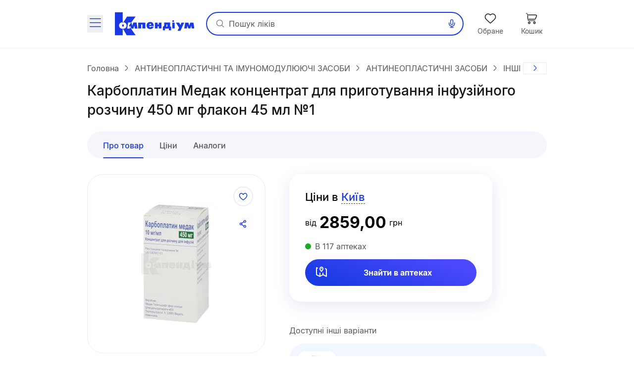

--- FILE ---
content_type: text/html;charset=utf-8
request_url: https://compendium.com.ua/dec/554181/117835/
body_size: 73267
content:
<!DOCTYPE html><html  lang="uk" style="--sticky-tab-height: 72px" data-capo=""><head><meta charset="utf-8">
<meta name="viewport" content="width=device-width, initial-scale=1.0, maximum-scale=5.0, viewport-fit=cover">
<title>Карбоплатин Медак замовити на сайті Compendium</title>
<style> </style>
<style>@font-face{font-display:block;font-family:icomoon;font-style:normal;font-weight:400;src:url(/fonts/icomoon/icomoon.eot?e32yig);src:url(/fonts/icomoon/icomoon.eot?e32yig#iefix) format("embedded-opentype"),url(/fonts/icomoon/icomoon.woff2?e32yig) format("woff2"),url(/fonts/icomoon/icomoon.ttf?e32yig) format("truetype"),url(/fonts/icomoon/icomoon.woff?e32yig) format("woff"),url(/fonts/icomoon/icomoon.svg?e32yig#icomoon) format("svg")}[class*=" icon-"],[class^=icon-]{font-family:icomoon!important;speak:never;font-style:normal;font-variant:normal;font-weight:400;line-height:1;text-transform:none;-webkit-font-smoothing:antialiased;-moz-osx-font-smoothing:grayscale}.icon-link:before{content:"\e965"}.icon-prescriptions:before{content:"\e962"}.icon-pill:before{content:"\e963"}.icon-book:before{content:"\e964"}.icon-cart-map:before{content:"\e961"}.icon-message:before{content:"\e960"}.icon-wifi:before{content:"\e95e"}.icon-wifi-slash:before{content:"\e95f"}.icon-cart-thin:before{content:"\e95d"}.icon-wavy-help:before{color:#808195;content:"\e95a"}.icon-exit:before{content:"\e95c"}.icon-cart-1:before{content:"\e95b"}.icon-world:before{content:"\e956"}.icon-arrow-left-up:before{content:"\e959"}.icon-google-play:before{content:"\e957"}.icon-apple:before{content:"\e958"}.icon-checkmark-circle:before{content:"\e955"}.icon-expand-content:before{content:"\e954"}.icon-tag:before{content:"\e953"}.icon-folder-doc:before{content:"\e952"}.icon-minus-in-circle:before{content:"\e94e"}.icon-plus-in-circle:before{content:"\e94f"}.icon-default-image:before{content:"\e951"}.icon-grade:before{content:"\e950"}.icon-down-rigth-arrow:before{content:"\e94d"}.icon-edit:before{content:"\e93e"}.icon-menu-tb-28:before{content:"\e93f"}.icon-order-28:before{content:"\e940"}.icon-eye-28:before{content:"\e941"}.icon-catalog-28:before{content:"\e942"}.icon-menu-28:before{content:"\e943"}.icon-catalog-icon-28:before{content:"\e944"}.icon-heart-28:before{content:"\e945"}.icon-cart-28:before{content:"\e946"}.icon-home-28:before{content:"\e947"}.icon-menu-tb-32:before{content:"\e948"}.icon-fold-32:before{content:"\e949"}.icon-calc-32:before{content:"\e94a"}.icon-lib-32:before{content:"\e94b"}.icon-calendar-32:before{content:"\e94c"}.icon-like-fill:before{content:"\e925"}.icon-heart-fill:before{content:"\e924"}.icon-arrow-for-dropdown:before{content:"\e900"}.icon-arrow-back:before{content:"\e901"}.icon-arrow-down:before{content:"\e902"}.icon-arrow-next:before{content:"\e903"}.icon-arrow-sm-left:before{content:"\e904"}.icon-arrow-sm-right:before{content:"\e905"}.icon-arrow-up:before{content:"\e906"}.icon-atc-categories:before{content:"\e907"}.icon-bag-shopping:before{content:"\e908"}.icon-basic-sent:before{content:"\e909"}.icon-bookmark:before{content:"\e90a"}.icon-calendar:before{content:"\e90b"}.icon-cart:before{content:"\e90c"}.icon-catalog-icon:before{content:"\e90d"}.icon-catalog-icon2:before{content:"\e90e"}.icon-category:before{content:"\e90f"}.icon-close:before{content:"\e910"}.icon-coins:before{content:"\e911"}.icon-coins2:before{content:"\e912"}.icon-delete:before{content:"\e913"}.icon-doctor:before{content:"\e914"}.icon-eye:before{content:"\e915"}.icon-eye-slash:before{content:"\e916"}.icon-facebook:before{content:"\e917"}.icon-facebook2:before{content:"\e918"}.icon-filter:before{content:"\e919"}.icon-geolocation:before{content:"\e91a"}.icon-heart:before{content:"\e91b"}.icon-home:before{content:"\e91c"}.icon-info:before{content:"\e91d"}.icon-language2:before{content:"\e91e"}.icon-like:before{content:"\e91f"}.icon-list-filled:before{content:"\e920"}.icon-list2:before{content:"\e921"}.icon-location:before{content:"\e922"}.icon-location-filled:before{content:"\e923"}.icon-mail:before{content:"\e926"}.icon-map-location:before{content:"\e927"}.icon-map-pin:before{content:"\e928"}.icon-menu_new:before{content:"\e929"}.icon-microphone:before{content:"\e92a"}.icon-minus:before{content:"\e92b"}.icon-more:before{content:"\e92c"}.icon-order:before{content:"\e92d"}.icon-order2:before{content:"\e92e"}.icon-pharmacy:before{content:"\e92f"}.icon-phone:before{content:"\e930"}.icon-plus:before{content:"\e931"}.icon-route:before{content:"\e932"}.icon-search:before{content:"\e933"}.icon-share:before{content:"\e934"}.icon-sorting:before{content:"\e935"}.icon-speak:before{content:"\e936"}.icon-speaker:before{content:"\e937"}.icon-squares-filled:before{content:"\e938"}.icon-tick:before{content:"\e939"}.icon-tick-in-circle:before{content:"\e93a"}.icon-time-success:before{content:"\e93b"}.icon-user2:before{content:"\e93c"}.icon-wallet:before{content:"\e93d"}@font-face{font-display:swap;font-family:Inter;font-style:normal;font-weight:700;src:url(/fonts/inter/Inter-Bold.eot);src:url(/fonts/inter/Inter-Bold.eot?#iefix) format("embedded-opentype"),url(/fonts/inter/Inter-Bold.woff2) format("woff2"),url(/fonts/inter/Inter-Bold.woff) format("woff"),url(/fonts/inter/Inter-Bold.ttf) format("truetype")}@font-face{font-display:swap;font-family:Inter;font-style:normal;font-weight:400;src:url(/fonts/inter/Inter-Regular.eot);src:url(/fonts/inter/Inter-Regular.eot?#iefix) format("embedded-opentype"),url(/fonts/inter/Inter-Regular.woff2) format("woff2"),url(/fonts/inter/Inter-Regular.woff) format("woff"),url(/fonts/inter/Inter-Regular.ttf) format("truetype")}@font-face{font-display:swap;font-family:Inter;font-style:normal;font-weight:500;src:url(/fonts/inter/Inter-Medium.eot);src:url(/fonts/inter/Inter-Medium.eot?#iefix) format("embedded-opentype"),url(/fonts/inter/Inter-Medium.woff2) format("woff2"),url(/fonts/inter/Inter-Medium.woff) format("woff"),url(/fonts/inter/Inter-Medium.ttf) format("truetype")}*,:after,:before{--tw-border-spacing-x:0;--tw-border-spacing-y:0;--tw-translate-x:0;--tw-translate-y:0;--tw-rotate:0;--tw-skew-x:0;--tw-skew-y:0;--tw-scale-x:1;--tw-scale-y:1;--tw-pan-x: ;--tw-pan-y: ;--tw-pinch-zoom: ;--tw-scroll-snap-strictness:proximity;--tw-gradient-from-position: ;--tw-gradient-via-position: ;--tw-gradient-to-position: ;--tw-ordinal: ;--tw-slashed-zero: ;--tw-numeric-figure: ;--tw-numeric-spacing: ;--tw-numeric-fraction: ;--tw-ring-inset: ;--tw-ring-offset-width:0px;--tw-ring-offset-color:#fff;--tw-ring-color:rgba(59,130,246,.5);--tw-ring-offset-shadow:0 0 #0000;--tw-ring-shadow:0 0 #0000;--tw-shadow:0 0 #0000;--tw-shadow-colored:0 0 #0000;--tw-blur: ;--tw-brightness: ;--tw-contrast: ;--tw-grayscale: ;--tw-hue-rotate: ;--tw-invert: ;--tw-saturate: ;--tw-sepia: ;--tw-drop-shadow: ;--tw-backdrop-blur: ;--tw-backdrop-brightness: ;--tw-backdrop-contrast: ;--tw-backdrop-grayscale: ;--tw-backdrop-hue-rotate: ;--tw-backdrop-invert: ;--tw-backdrop-opacity: ;--tw-backdrop-saturate: ;--tw-backdrop-sepia: ;--tw-contain-size: ;--tw-contain-layout: ;--tw-contain-paint: ;--tw-contain-style: }::backdrop{--tw-border-spacing-x:0;--tw-border-spacing-y:0;--tw-translate-x:0;--tw-translate-y:0;--tw-rotate:0;--tw-skew-x:0;--tw-skew-y:0;--tw-scale-x:1;--tw-scale-y:1;--tw-pan-x: ;--tw-pan-y: ;--tw-pinch-zoom: ;--tw-scroll-snap-strictness:proximity;--tw-gradient-from-position: ;--tw-gradient-via-position: ;--tw-gradient-to-position: ;--tw-ordinal: ;--tw-slashed-zero: ;--tw-numeric-figure: ;--tw-numeric-spacing: ;--tw-numeric-fraction: ;--tw-ring-inset: ;--tw-ring-offset-width:0px;--tw-ring-offset-color:#fff;--tw-ring-color:rgba(59,130,246,.5);--tw-ring-offset-shadow:0 0 #0000;--tw-ring-shadow:0 0 #0000;--tw-shadow:0 0 #0000;--tw-shadow-colored:0 0 #0000;--tw-blur: ;--tw-brightness: ;--tw-contrast: ;--tw-grayscale: ;--tw-hue-rotate: ;--tw-invert: ;--tw-saturate: ;--tw-sepia: ;--tw-drop-shadow: ;--tw-backdrop-blur: ;--tw-backdrop-brightness: ;--tw-backdrop-contrast: ;--tw-backdrop-grayscale: ;--tw-backdrop-hue-rotate: ;--tw-backdrop-invert: ;--tw-backdrop-opacity: ;--tw-backdrop-saturate: ;--tw-backdrop-sepia: ;--tw-contain-size: ;--tw-contain-layout: ;--tw-contain-paint: ;--tw-contain-style: }

/*! tailwindcss v3.4.16 | MIT License | https://tailwindcss.com*/*,:after,:before{border:0 solid #e5e7eb;box-sizing:border-box}:after,:before{--tw-content:""}:host,html{line-height:1.5;-webkit-text-size-adjust:100%;font-family:Inter,ui-sans-serif,system-ui,sans-serif,Apple Color Emoji,Segoe UI Emoji,Segoe UI Symbol,Noto Color Emoji;font-feature-settings:normal;font-variation-settings:normal;-moz-tab-size:4;-o-tab-size:4;tab-size:4;-webkit-tap-highlight-color:transparent}body{line-height:inherit;margin:0}hr{border-top-width:1px;color:inherit;height:0}abbr:where([title]){-webkit-text-decoration:underline dotted;text-decoration:underline dotted}h1,h2,h3,h4,h5,h6{font-size:inherit;font-weight:inherit}a{color:inherit;text-decoration:inherit}b,strong{font-weight:bolder}code,kbd,pre,samp{font-family:ui-monospace,SFMono-Regular,Menlo,Monaco,Consolas,Liberation Mono,Courier New,monospace;font-feature-settings:normal;font-size:1em;font-variation-settings:normal}small{font-size:80%}sub,sup{font-size:75%;line-height:0;position:relative;vertical-align:baseline}sub{bottom:-.25em}sup{top:-.5em}table{border-collapse:collapse;border-color:inherit;text-indent:0}button,input,optgroup,select,textarea{color:inherit;font-family:inherit;font-feature-settings:inherit;font-size:100%;font-variation-settings:inherit;font-weight:inherit;letter-spacing:inherit;line-height:inherit;margin:0;padding:0}button,select{text-transform:none}button,input:where([type=button]),input:where([type=reset]),input:where([type=submit]){-webkit-appearance:button;background-color:transparent;background-image:none}:-moz-focusring{outline:auto}:-moz-ui-invalid{box-shadow:none}progress{vertical-align:baseline}::-webkit-inner-spin-button,::-webkit-outer-spin-button{height:auto}[type=search]{-webkit-appearance:textfield;outline-offset:-2px}::-webkit-search-decoration{-webkit-appearance:none}::-webkit-file-upload-button{-webkit-appearance:button;font:inherit}summary{display:list-item}blockquote,dd,dl,figure,h1,h2,h3,h4,h5,h6,hr,p,pre{margin:0}fieldset{margin:0}fieldset,legend{padding:0}menu,ol,ul{list-style:none;margin:0;padding:0}dialog{padding:0}textarea{resize:vertical}input::-moz-placeholder,textarea::-moz-placeholder{color:#9ca3af;opacity:1}input::placeholder,textarea::placeholder{color:#9ca3af;opacity:1}[role=button],button{cursor:pointer}:disabled{cursor:default}audio,canvas,embed,iframe,img,object,svg,video{display:block;vertical-align:middle}img,video{height:auto;max-width:100%}[hidden]:where(:not([hidden=until-found])){display:none}.container{margin-left:auto;margin-right:auto;padding-left:20px;padding-right:20px;width:100%}@media (min-width:640px){.container{max-width:640px}}@media (min-width:712px){.container{max-width:712px}}@media (min-width:968px){.container{max-width:968px}}@media (min-width:1328px){.container{max-width:1328px}}.blue-gradient{background-image:linear-gradient(19.94deg,#1b3be3 14.18%,#4d49ff 87.73%)}.light-blue-gradient{background-image:linear-gradient(180deg,#f9ffff,#f2f3ff)}.light-purple-gradient{background-image:linear-gradient(180deg,#edfefd,#e2e3ff 96.43%)}.yellow-gradient{background-image:linear-gradient(180deg,#ffffe9,#feffb6)}.gray-gradient{background-image:linear-gradient(180deg,#f9f9fb,#f0f6f8 99.18%)}.header-shadow{box-shadow:0 2px 4px 0 #4b0cff0d}.navigation-menu-shadow{box-shadow:0 -2px 8px 0 #0000000f}.toast-shadow{box-shadow:0 8px 32px 0 #0000b21a;}.accent-shadow{box-shadow:0 3px 8px 0 #03091a0d}.price-list-container{padding-left:1.25rem;padding-right:1.25rem}@media (min-width:712px){.price-list-container{padding-left:1.5rem;padding-right:1.5rem}}.pointer-events-none{pointer-events:none}.pointer-events-auto{pointer-events:auto}.visible{visibility:visible}.invisible{visibility:hidden}.collapse{visibility:collapse}.\!static{position:static!important}.static{position:static}.fixed{position:fixed}.absolute{position:absolute}.relative{position:relative}.sticky{position:sticky}.inset-0{inset:0}.inset-x-5{left:1.25rem;right:1.25rem}.\!bottom-0{bottom:0!important}.-left-1{left:-.25rem}.-left-2{left:-.5rem}.-right-2{right:-.5rem}.-top-2{top:-.5rem}.-top-\[11px\]{top:-11px}.-top-\[13px\]{top:-13px}.bottom-0{bottom:0}.bottom-1\/2{bottom:50%}.bottom-12{bottom:3rem}.bottom-4{bottom:1rem}.bottom-6{bottom:1.5rem}.bottom-\[-1px\]{bottom:-1px}.bottom-\[1px\]{bottom:1px}.bottom-\[62px\]{bottom:62px}.bottom-full{bottom:100%}.left-0{left:0}.left-1\/2{left:50%}.left-2{left:.5rem}.left-3{left:.75rem}.left-3\/4{left:75%}.left-4{left:1rem}.left-5{left:1.25rem}.left-\[100\%\]{left:100%}.left-\[1px\]{left:1px}.left-\[20px\]{left:20px}.left-\[31px\]{left:31px}.left-\[63\%\]{left:63%}.left-\[var\(14px\)\]{left:var(14px)}.left-auto{left:auto}.right-0{right:0}.right-1{right:.25rem}.right-11{right:2.75rem}.right-2{right:.5rem}.right-3{right:.75rem}.right-4{right:1rem}.right-\[22px\]{right:22px}.right-\[2px\]{right:2px}.right-\[3px\]{right:3px}.right-\[42px\]{right:42px}.right-\[6px\]{right:6px}.top-0{top:0}.top-1{top:.25rem}.top-1\/2{top:50%}.top-3{top:.75rem}.top-4{top:1rem}.top-6{top:1.5rem}.top-\[--full-header-height\]{top:var(--full-header-height)}.top-\[-5px\]{top:-5px}.top-\[100\%\]{top:100%}.top-\[1px\]{top:1px}.top-\[30\%\]{top:30%}.top-\[60px\]{top:60px}.top-\[64px\]{top:64px}.top-\[6px\]{top:6px}.top-\[calc\(var\(--full-header-height\)-1rem\)\]{top:calc(var(--full-header-height) - 1rem)}.top-\[calc\(var\(--full-sticky-height\)\+1rem\)\]{top:calc(var(--full-sticky-height) + 1rem)}.top-\[calc\(var\(--header-height\)\+1rem\)\]{top:calc(var(--header-height) + 1rem)}.top-\[calc\(var\(--header-height\)\+50px\)\]{top:calc(var(--header-height) + 50px)}.top-\[calc\(var\(--header-height\)-1rem\)\]{top:calc(var(--header-height) - 1rem)}.top-\[var\(--full-header-height\)\]{top:var(--full-header-height)}.top-full{top:100%}.\!z-30{z-index:30!important}.\!z-\[9\]{z-index:9!important}.-z-10{z-index:-10}.-z-\[1\]{z-index:-1}.z-10{z-index:10}.z-20{z-index:20}.z-50{z-index:50}.z-\[0\]{z-index:0}.z-\[1000\]{z-index:1000}.z-\[100\]{z-index:100}.z-\[101\]{z-index:101}.z-\[109\]{z-index:109}.z-\[110\]{z-index:110}.z-\[1110\]{z-index:1110}.z-\[1111\]{z-index:1111}.z-\[111\]{z-index:111}.z-\[1\]{z-index:1}.z-\[21\]{z-index:21}.z-\[401\]{z-index:401}.z-\[888\]{z-index:888}.z-\[999\]{z-index:999}.z-\[99\]{z-index:99}.order-1{order:1}.float-right{float:right}.clear-both{clear:both}.\!m-0{margin:0!important}.m-0{margin:0}.\!mx-0{margin-left:0!important;margin-right:0!important}.\!mx-1{margin-left:.25rem!important;margin-right:.25rem!important}.\!my-9{margin-bottom:2.25rem!important;margin-top:2.25rem!important}.-mx-1\.5{margin-left:-.375rem;margin-right:-.375rem}.-mx-3{margin-left:-.75rem;margin-right:-.75rem}.-mx-4{margin-left:-1rem;margin-right:-1rem}.-mx-5{margin-left:-1.25rem;margin-right:-1.25rem}.-mx-\[5px\]{margin-left:-5px;margin-right:-5px}.mx-0{margin-left:0;margin-right:0}.mx-1{margin-left:.25rem;margin-right:.25rem}.mx-12{margin-left:3rem;margin-right:3rem}.mx-2{margin-left:.5rem;margin-right:.5rem}.mx-3{margin-left:.75rem;margin-right:.75rem}.mx-4{margin-left:1rem;margin-right:1rem}.mx-5{margin-left:1.25rem;margin-right:1.25rem}.mx-\[2px\]{margin-left:2px;margin-right:2px}.mx-auto{margin-left:auto;margin-right:auto}.my-10{margin-bottom:2.5rem;margin-top:2.5rem}.my-2{margin-bottom:.5rem;margin-top:.5rem}.my-3{margin-bottom:.75rem;margin-top:.75rem}.my-4{margin-bottom:1rem;margin-top:1rem}.my-5{margin-bottom:1.25rem;margin-top:1.25rem}.my-6{margin-bottom:1.5rem;margin-top:1.5rem}.my-8{margin-bottom:2rem;margin-top:2rem}.my-9{margin-bottom:2.25rem;margin-top:2.25rem}.my-\[10px\]{margin-bottom:10px;margin-top:10px}.my-\[24px\]{margin-bottom:24px;margin-top:24px}.\!mb-0{margin-bottom:0!important}.\!mb-6{margin-bottom:1.5rem!important}.\!ml-0{margin-left:0!important}.\!mr-0{margin-right:0!important}.\!mt-0{margin-top:0!important}.\!mt-6{margin-top:1.5rem!important}.-mb-1{margin-bottom:-.25rem}.-mb-\[1px\]{margin-bottom:-1px}.-mb-\[calc\(var\(--header-height\)\)\]{margin-bottom:calc(var(--header-height)*-1)}.-ml-12{margin-left:-3rem}.-ml-3{margin-left:-.75rem}.-ml-5{margin-left:-1.25rem}.-mr-2{margin-right:-.5rem}.-mr-4{margin-right:-1rem}.-mr-5{margin-right:-1.25rem}.-mr-\[1px\]{margin-right:-1px}.-mr-\[4px\]{margin-right:-4px}.-mt-1{margin-top:-.25rem}.-mt-6{margin-top:-1.5rem}.-mt-\[1px\]{margin-top:-1px}.mb-0{margin-bottom:0}.mb-1{margin-bottom:.25rem}.mb-1\.5{margin-bottom:.375rem}.mb-10{margin-bottom:2.5rem}.mb-12{margin-bottom:3rem}.mb-2{margin-bottom:.5rem}.mb-3{margin-bottom:.75rem}.mb-4{margin-bottom:1rem}.mb-5{margin-bottom:1.25rem}.mb-6{margin-bottom:1.5rem}.mb-7{margin-bottom:1.75rem}.mb-8{margin-bottom:2rem}.mb-9{margin-bottom:2.25rem}.mb-\[-1px\]{margin-bottom:-1px}.mb-\[18px\]{margin-bottom:18px}.mb-\[2px\]{margin-bottom:2px}.mb-\[32px\]{margin-bottom:32px}.mb-\[40px\]{margin-bottom:40px}.mb-\[42px\]{margin-bottom:42px}.mb-\[44px\]{margin-bottom:44px}.mb-\[54px\]{margin-bottom:54px}.mb-\[5px\]{margin-bottom:5px}.mb-\[63px\]{margin-bottom:63px}.ml-0{margin-left:0}.ml-1{margin-left:.25rem}.ml-12{margin-left:3rem}.ml-2{margin-left:.5rem}.ml-3{margin-left:.75rem}.ml-4{margin-left:1rem}.ml-5{margin-left:1.25rem}.ml-6{margin-left:1.5rem}.ml-9{margin-left:2.25rem}.ml-\[-1px\]{margin-left:-1px}.ml-\[-4px\]{margin-left:-4px}.ml-\[10px\]{margin-left:10px}.ml-\[2px\]{margin-left:2px}.ml-\[50px\]{margin-left:50px}.ml-\[6px\]{margin-left:6px}.ml-\[var\(--aside-sticky-nav-space\)\]{margin-left:var(--aside-sticky-nav-space)}.ml-auto{margin-left:auto}.mr-0{margin-right:0}.mr-1{margin-right:.25rem}.mr-1\.5{margin-right:.375rem}.mr-10{margin-right:2.5rem}.mr-2{margin-right:.5rem}.mr-3{margin-right:.75rem}.mr-4{margin-right:1rem}.mr-5{margin-right:1.25rem}.mr-6{margin-right:1.5rem}.mr-9{margin-right:2.25rem}.mr-\[10px\]{margin-right:10px}.mr-\[2px\]{margin-right:2px}.mr-\[48px\]{margin-right:48px}.mr-\[6px\]{margin-right:6px}.mr-auto{margin-right:auto}.mt-0{margin-top:0}.mt-1{margin-top:.25rem}.mt-10{margin-top:2.5rem}.mt-12{margin-top:3rem}.mt-2{margin-top:.5rem}.mt-2\.5{margin-top:.625rem}.mt-3{margin-top:.75rem}.mt-4{margin-top:1rem}.mt-5{margin-top:1.25rem}.mt-6{margin-top:1.5rem}.mt-8{margin-top:2rem}.mt-9{margin-top:2.25rem}.mt-\[-1px\]{margin-top:-1px}.mt-\[-2px\]{margin-top:-2px}.mt-\[-4px\]{margin-top:-4px}.mt-\[10px\]{margin-top:10px}.mt-\[18px\]{margin-top:18px}.mt-\[20px\]{margin-top:20px}.mt-\[2px\]{margin-top:2px}.mt-\[48px\]{margin-top:48px}.mt-\[6px\]{margin-top:6px}.mt-auto{margin-top:auto}.\!line-clamp-1{display:-webkit-box!important;overflow:hidden!important;-webkit-box-orient:vertical!important;-webkit-line-clamp:1!important}.line-clamp-1{-webkit-line-clamp:1}.line-clamp-1,.line-clamp-2{display:-webkit-box;overflow:hidden;-webkit-box-orient:vertical}.line-clamp-2{-webkit-line-clamp:2}.line-clamp-3{-webkit-line-clamp:3}.line-clamp-3,.line-clamp-4{display:-webkit-box;overflow:hidden;-webkit-box-orient:vertical}.line-clamp-4{-webkit-line-clamp:4}.line-clamp-6{display:-webkit-box;overflow:hidden;-webkit-box-orient:vertical;-webkit-line-clamp:6}.\!block{display:block!important}.block{display:block}.inline-block{display:inline-block}.inline{display:inline}.flex{display:flex}.\!inline-flex{display:inline-flex!important}.inline-flex{display:inline-flex}.table{display:table}.grid{display:grid}.\!hidden{display:none!important}.hidden{display:none}.aspect-video{aspect-ratio:16/9}.\!h-\[42px\]{height:42px!important}.\!h-\[65px\]{height:65px!important}.\!h-auto{height:auto!important}.h-0\.5{height:.125rem}.h-1{height:.25rem}.h-10{height:2.5rem}.h-11{height:2.75rem}.h-12{height:3rem}.h-14{height:3.5rem}.h-16{height:4rem}.h-2{height:.5rem}.h-20{height:5rem}.h-3{height:.75rem}.h-4{height:1rem}.h-5{height:1.25rem}.h-6{height:1.5rem}.h-7{height:1.75rem}.h-8{height:2rem}.h-\[100px\]{height:100px}.h-\[112px\]{height:112px}.h-\[11px\]{height:11px}.h-\[132px\]{height:132px}.h-\[146px\]{height:146px}.h-\[150px\]{height:150px}.h-\[160px\]{height:160px}.h-\[180px\]{height:180px}.h-\[200px\]{height:200px}.h-\[200vh\]{height:200vh}.h-\[214px\]{height:214px}.h-\[25px\]{height:25px}.h-\[260px\]{height:260px}.h-\[26px\]{height:26px}.h-\[27px\]{height:27px}.h-\[280px\]{height:280px}.h-\[29px\]{height:29px}.h-\[2px\]{height:2px}.h-\[31px\]{height:31px}.h-\[32px\]{height:32px}.h-\[35px\]{height:35px}.h-\[39px\]{height:39px}.h-\[40px\]{height:40px}.h-\[42px\]{height:42px}.h-\[44px\]{height:44px}.h-\[45px\]{height:45px}.h-\[48px\]{height:48px}.h-\[52px\]{height:52px}.h-\[54px\]{height:54px}.h-\[56px\]{height:56px}.h-\[60px\]{height:60px}.h-\[64px\]{height:64px}.h-\[68px\]{height:68px}.h-\[6px\]{height:6px}.h-\[74px\]{height:74px}.h-\[80\%\]{height:80%}.h-\[96px\]{height:96px}.h-\[calc\(100\%\+1rem\)\]{height:calc(100% + 1rem)}.h-\[calc\(100dvh-64px\)\]{height:calc(100dvh - 64px)}.h-\[calc\(100dvh-64px-var\(--navigation-panel\)\)\]{height:calc(100dvh - 64px - var(--navigation-panel))}.h-\[calc\(100vh-1rem-var\(--full-header-height\)\)\]{height:calc(100vh - 1rem - var(--full-header-height))}.h-\[calc\(100vh-1rem-var\(--header-height\)\)\]{height:calc(100vh - 1rem - var(--header-height))}.h-\[calc\(100vh-64px\)\]{height:calc(100vh - 64px)}.h-\[calc\(100vh-64px-var\(--navigation-panel\)\)\]{height:calc(100vh - 64px - var(--navigation-panel))}.h-\[calc\(100vh-var\(--full-header-height\)\)\]{height:calc(100vh - var(--full-header-height))}.h-\[calc\(100vh-var\(--navigation-panel\)-var\(--header-height\)\)\]{height:calc(100vh - var(--navigation-panel) - var(--header-height))}.h-\[calc\(theme\(height\.screen-dvh\)-56px\)\]{height:calc(100dvh - 56px)}.h-\[var\(--sticky-tab-height\)\]{height:var(--sticky-tab-height)}.h-\[var\(--top-header-height\)\]{height:var(--top-header-height)}.h-auto{height:auto}.h-fit{height:-moz-fit-content;height:fit-content}.h-full{height:100%}.h-screen{height:100vh}.max-h-\[100dvh\]{max-height:100dvh}.max-h-\[1080px\]{max-height:1080px}.max-h-\[120px\]{max-height:120px}.max-h-\[140px\]{max-height:140px}.max-h-\[168px\]{max-height:168px}.max-h-\[236px\]{max-height:236px}.max-h-\[32px\]{max-height:32px}.max-h-\[330px\]{max-height:330px}.max-h-\[350px\]{max-height:350px}.max-h-\[442px\]{max-height:442px}.max-h-\[524px\]{max-height:524px}.max-h-\[870px\]{max-height:870px}.max-h-\[90px\]{max-height:90px}.max-h-\[calc\(100vh-64px-var\(--navigation-panel\)\)\]{max-height:calc(100vh - 64px - var(--navigation-panel))}.max-h-\[calc\(100vh-var\(--full-header-height\)-16px\)\]{max-height:calc(100vh - var(--full-header-height) - 16px)}.max-h-\[calc\(100vh-var\(--full-header-height\)-48px\)\]{max-height:calc(100vh - var(--full-header-height) - 48px)}.max-h-\[calc\(100vh-var\(--full-sticky-height\)-3rem\)\]{max-height:calc(100vh - var(--full-sticky-height) - 3rem)}.max-h-\[calc\(100vh-var\(--header-height\)\+100px\)\]{max-height:calc(100vh - var(--header-height) + 100px)}.max-h-\[calc\(100vh-var\(--header-height\)-3rem\)\]{max-height:calc(100vh - var(--header-height) - 3rem)}.max-h-screen{max-height:100vh}.min-h-0{min-height:0}.min-h-12{min-height:3rem}.min-h-14{min-height:3.5rem}.min-h-16{min-height:4rem}.min-h-\[100px\]{min-height:100px}.min-h-\[120px\]{min-height:120px}.min-h-\[168px\]{min-height:168px}.min-h-\[180px\]{min-height:180px}.min-h-\[18px\]{min-height:18px}.min-h-\[30px\]{min-height:30px}.min-h-\[320px\]{min-height:320px}.min-h-\[33px\]{min-height:33px}.min-h-\[42px\]{min-height:42px}.min-h-\[56px\]{min-height:56px}.min-h-\[64px\]{min-height:64px}.\!w-1\/2{width:50%!important}.\!w-\[145px\]{width:145px!important}.\!w-\[228px\]{width:228px!important}.\!w-\[465px\]{width:465px!important}.\!w-\[50\%\]{width:50%!important}.\!w-auto{width:auto!important}.\!w-fit{width:-moz-fit-content!important;width:fit-content!important}.\!w-full{width:100%!important}.w-0\.5{width:.125rem}.w-1{width:.25rem}.w-1\/2{width:50%}.w-1\/3{width:33.333333%}.w-10{width:2.5rem}.w-12{width:3rem}.w-14{width:3.5rem}.w-16{width:4rem}.w-2{width:.5rem}.w-20{width:5rem}.w-3{width:.75rem}.w-4{width:1rem}.w-5{width:1.25rem}.w-6{width:1.5rem}.w-7{width:1.75rem}.w-8{width:2rem}.w-80{width:20rem}.w-\[100px\]{width:100px}.w-\[100vw\]{width:100vw}.w-\[108px\]{width:108px}.w-\[113px\]{width:113px}.w-\[114px\]{width:114px}.w-\[11px\]{width:11px}.w-\[130px\]{width:130px}.w-\[132px\]{width:132px}.w-\[136px\]{width:136px}.w-\[142px\]{width:142px}.w-\[148px\]{width:148px}.w-\[150px\]{width:150px}.w-\[160px\]{width:160px}.w-\[180px\]{width:180px}.w-\[183px\]{width:183px}.w-\[18px\]{width:18px}.w-\[1px\]{width:1px}.w-\[210px\]{width:210px}.w-\[220px\]{width:220px}.w-\[232px\]{width:232px}.w-\[248px\]{width:248px}.w-\[256px\]{width:256px}.w-\[260px\]{width:260px}.w-\[26px\]{width:26px}.w-\[27px\]{width:27px}.w-\[280px\]{width:280px}.w-\[2px\]{width:2px}.w-\[30px\]{width:30px}.w-\[320px\]{width:320px}.w-\[322px\]{width:322px}.w-\[348px\]{width:348px}.w-\[378px\]{width:378px}.w-\[40px\]{width:40px}.w-\[420px\]{width:420px}.w-\[42px\]{width:42px}.w-\[44px\]{width:44px}.w-\[48px\]{width:48px}.w-\[54px\]{width:54px}.w-\[56px\]{width:56px}.w-\[60px\]{width:60px}.w-\[64px\]{width:64px}.w-\[68px\]{width:68px}.w-\[6px\]{width:6px}.w-\[90\%\]{width:90%}.w-\[96px\]{width:96px}.w-\[calc\(100\%\+8px\*2\)\]{width:calc(100% + 16px)}.w-\[calc\(100\%-\(14\%\*2\)\)\]{width:72%}.w-\[calc\(100\%-\(17\%\*2\)\)\]{width:66%}.w-\[calc\(100\%-14px\*2\)\]{width:calc(100% - 28px)}.w-auto{width:auto}.w-fit{width:-moz-fit-content;width:fit-content}.w-full{width:100%}.w-max{width:-moz-max-content;width:max-content}.w-screen{width:100vw}.min-w-0{min-width:0}.min-w-10{min-width:2.5rem}.min-w-14{min-width:3.5rem}.min-w-4{min-width:1rem}.min-w-5{min-width:1.25rem}.min-w-8{min-width:2rem}.min-w-\[100px\]{min-width:100px}.min-w-\[120px\]{min-width:120px}.min-w-\[136px\]{min-width:136px}.min-w-\[150px\]{min-width:150px}.min-w-\[160px\]{min-width:160px}.min-w-\[168px\]{min-width:168px}.min-w-\[180px\]{min-width:180px}.min-w-\[200px\]{min-width:200px}.min-w-\[330px\]{min-width:330px}.min-w-\[54px\]{min-width:54px}.min-w-\[64px\]{min-width:64px}.min-w-\[70px\]{min-width:70px}.min-w-\[var\(--aside-sticky-nav-width\)\]{min-width:var(--aside-sticky-nav-width)}.min-w-fit{min-width:-moz-fit-content;min-width:fit-content}.min-w-full{min-width:100%}.max-w-\[100wv\]{max-width:100wv}.max-w-\[1072px\]{max-width:1072px}.max-w-\[120px\]{max-width:120px}.max-w-\[140px\]{max-width:140px}.max-w-\[168px\]{max-width:168px}.max-w-\[240px\]{max-width:240px}.max-w-\[280px\]{max-width:280px}.max-w-\[320px\]{max-width:320px}.max-w-\[360px\]{max-width:360px}.max-w-\[400px\]{max-width:400px}.max-w-\[442px\]{max-width:442px}.max-w-\[500px\]{max-width:500px}.max-w-\[524px\]{max-width:524px}.max-w-\[75\%\]{max-width:75%}.max-w-\[calc\(100\%-44px\)\]{max-width:calc(100% - 44px)}.max-w-full{max-width:100%}.flex-1{flex:1 1 0%}.flex-none{flex:none}.flex-shrink-0{flex-shrink:0}.shrink{flex-shrink:1}.shrink-0{flex-shrink:0}.grow{flex-grow:1}.basis-0{flex-basis:0px}.origin-center{transform-origin:center}.-translate-x-1\/2{--tw-translate-x:-50%}.-translate-x-1\/2,.-translate-y-1\/2{transform:translate(var(--tw-translate-x),var(--tw-translate-y)) rotate(var(--tw-rotate)) skewX(var(--tw-skew-x)) skewY(var(--tw-skew-y)) scaleX(var(--tw-scale-x)) scaleY(var(--tw-scale-y))}.-translate-y-1\/2{--tw-translate-y:-50%}.-translate-y-\[45\%\]{--tw-translate-y:-45%}.-translate-y-\[45\%\],.-translate-y-\[calc\(100\%\+6px\)\]{transform:translate(var(--tw-translate-x),var(--tw-translate-y)) rotate(var(--tw-rotate)) skewX(var(--tw-skew-x)) skewY(var(--tw-skew-y)) scaleX(var(--tw-scale-x)) scaleY(var(--tw-scale-y))}.-translate-y-\[calc\(100\%\+6px\)\]{--tw-translate-y:calc(-100% + -6px)}.-translate-y-full{--tw-translate-y:-100%}.-translate-y-full,.translate-x-1{transform:translate(var(--tw-translate-x),var(--tw-translate-y)) rotate(var(--tw-rotate)) skewX(var(--tw-skew-x)) skewY(var(--tw-skew-y)) scaleX(var(--tw-scale-x)) scaleY(var(--tw-scale-y))}.translate-x-1{--tw-translate-x:0.25rem}.translate-x-1\/2{--tw-translate-x:50%}.translate-x-1\/2,.translate-x-\[45\%\]{transform:translate(var(--tw-translate-x),var(--tw-translate-y)) rotate(var(--tw-rotate)) skewX(var(--tw-skew-x)) skewY(var(--tw-skew-y)) scaleX(var(--tw-scale-x)) scaleY(var(--tw-scale-y))}.translate-x-\[45\%\]{--tw-translate-x:45%}.translate-y-0{--tw-translate-y:0px}.-rotate-90,.translate-y-0{transform:translate(var(--tw-translate-x),var(--tw-translate-y)) rotate(var(--tw-rotate)) skewX(var(--tw-skew-x)) skewY(var(--tw-skew-y)) scaleX(var(--tw-scale-x)) scaleY(var(--tw-scale-y))}.-rotate-90{--tw-rotate:-90deg}.rotate-180{--tw-rotate:180deg}.rotate-180,.transform{transform:translate(var(--tw-translate-x),var(--tw-translate-y)) rotate(var(--tw-rotate)) skewX(var(--tw-skew-x)) skewY(var(--tw-skew-y)) scaleX(var(--tw-scale-x)) scaleY(var(--tw-scale-y))}.\!cursor-auto{cursor:auto!important}.cursor-auto{cursor:auto}.cursor-not-allowed{cursor:not-allowed}.cursor-pointer{cursor:pointer}.select-none{-webkit-user-select:none;-moz-user-select:none;user-select:none}.resize{resize:both}.list-disc{list-style-type:disc}.grid-flow-col{grid-auto-flow:column}.grid-rows-2{grid-template-rows:repeat(2,minmax(0,1fr))}.flex-row{flex-direction:row}.flex-row-reverse{flex-direction:row-reverse}.flex-col{flex-direction:column}.flex-col-reverse{flex-direction:column-reverse}.flex-wrap{flex-wrap:wrap}.flex-nowrap{flex-wrap:nowrap}.items-start{align-items:flex-start}.items-end{align-items:flex-end}.items-center{align-items:center}.justify-start{justify-content:flex-start}.justify-end{justify-content:flex-end}.justify-center{justify-content:center}.justify-between{justify-content:space-between}.gap-2{gap:.5rem}.gap-2\.5{gap:.625rem}.gap-x-4{-moz-column-gap:1rem;column-gap:1rem}.gap-y-3{row-gap:.75rem}.gap-y-\[10px\]{row-gap:10px}.self-end{align-self:flex-end}.overflow-auto{overflow:auto}.overflow-hidden{overflow:hidden}.overflow-x-auto{overflow-x:auto}.overflow-y-auto{overflow-y:auto}.overflow-x-hidden{overflow-x:hidden}.whitespace-nowrap{white-space:nowrap}.text-nowrap{text-wrap:nowrap}.\!rounded-3xl{border-radius:1.5rem!important}.\!rounded-\[40px\]{border-radius:40px!important}.\!rounded-\[48px\]{border-radius:48px!important}.\!rounded-none{border-radius:0!important}.\!rounded-xl{border-radius:.75rem!important}.rounded{border-radius:.25rem}.rounded-2xl{border-radius:1rem}.rounded-3xl{border-radius:1.5rem}.rounded-4xl{border-radius:2rem}.rounded-\[10px\]{border-radius:10px}.rounded-\[12px\]{border-radius:12px}.rounded-\[16px\]{border-radius:16px}.rounded-\[18px\]{border-radius:18px}.rounded-\[20px\]{border-radius:20px}.rounded-\[24px\]{border-radius:24px}.rounded-\[26px\]{border-radius:26px}.rounded-\[28px\]{border-radius:28px}.rounded-\[30px\]{border-radius:30px}.rounded-\[32px\]{border-radius:32px}.rounded-\[40px\]{border-radius:40px}.rounded-\[6px\]{border-radius:6px}.rounded-full{border-radius:9999px}.rounded-lg{border-radius:.5rem}.rounded-xl{border-radius:.75rem}.rounded-b-\[32px\]{border-bottom-left-radius:32px;border-bottom-right-radius:32px}.rounded-b-none{border-bottom-left-radius:0;border-bottom-right-radius:0}.rounded-t-3xl{border-top-left-radius:1.5rem;border-top-right-radius:1.5rem}.rounded-t-\[28px\]{border-top-left-radius:28px;border-top-right-radius:28px}.rounded-t-\[32px\]{border-top-left-radius:32px;border-top-right-radius:32px}.rounded-t-lg{border-top-left-radius:.5rem;border-top-right-radius:.5rem}.\!border-0{border-width:0!important}.\!border-2{border-width:2px!important}.border{border-width:1px}.border-0{border-width:0}.border-2{border-width:2px}.border-4{border-width:4px}.border-\[1px\]{border-width:1px}.border-\[2px\]{border-width:2px}.border-\[3px\]{border-width:3px}.border-\[4px\]{border-width:4px}.border-x{border-left-width:1px;border-right-width:1px}.border-y{border-top-width:1px}.border-b,.border-b-\[1px\],.border-y{border-bottom-width:1px}.border-b-\[6px\]{border-bottom-width:6px}.border-l{border-left-width:1px}.border-l-0{border-left-width:0}.border-r{border-right-width:1px}.border-t{border-top-width:1px}.border-t-0{border-top-width:0}.border-t-\[6px\]{border-top-width:6px}.border-dashed{border-style:dashed}.\!border-none{border-style:none!important}.border-none{border-style:none}.\!border-main-blue{--tw-border-opacity:1!important;border-color:rgb(25 58 226/var(--tw-border-opacity,1))!important}.border-\[\#D3DFE1\]{--tw-border-opacity:1;border-color:rgb(211 223 225/var(--tw-border-opacity,1))}.border-\[\#D4D8E1\]{--tw-border-opacity:1;border-color:rgb(212 216 225/var(--tw-border-opacity,1))}.border-\[\#E8ECF5\]{--tw-border-opacity:1;border-color:rgb(232 236 245/var(--tw-border-opacity,1))}.border-accent-bg{--tw-border-opacity:1;border-color:rgb(253 251 208/var(--tw-border-opacity,1))}.border-bg-primary{--tw-border-opacity:1;border-color:rgb(242 246 255/var(--tw-border-opacity,1))}.border-light-blue{--tw-border-opacity:1;border-color:rgb(241 253 255/var(--tw-border-opacity,1))}.border-light-gray{--tw-border-opacity:1;border-color:rgb(188 197 219/var(--tw-border-opacity,1))}.border-light-green{--tw-border-opacity:1;border-color:rgb(229 255 234/var(--tw-border-opacity,1))}.border-main-accent{--tw-border-opacity:1;border-color:rgb(255 103 31/var(--tw-border-opacity,1))}.border-main-blue{--tw-border-opacity:1;border-color:rgb(25 58 226/var(--tw-border-opacity,1))}.border-main-gray{--tw-border-opacity:1;border-color:rgb(128 129 149/var(--tw-border-opacity,1))}.border-main-red{--tw-border-opacity:1;border-color:rgb(214 39 39/var(--tw-border-opacity,1))}.border-main-stroke,.border-main-white{--tw-border-opacity:1;border-color:rgb(235 236 245/var(--tw-border-opacity,1))}.border-success{--tw-border-opacity:1;border-color:rgb(81 187 50/var(--tw-border-opacity,1))}.border-transparent{border-color:transparent}.border-white{--tw-border-opacity:1;border-color:rgb(255 255 255/var(--tw-border-opacity,1))}.\!bg-main-red{--tw-bg-opacity:1!important;background-color:rgb(214 39 39/var(--tw-bg-opacity,1))!important}.bg-\[\#0052F6\]{--tw-bg-opacity:1;background-color:rgb(0 82 246/var(--tw-bg-opacity,1))}.bg-\[\#D3DFE1\]{--tw-bg-opacity:1;background-color:rgb(211 223 225/var(--tw-bg-opacity,1))}.bg-\[\#D4D8E1\]{--tw-bg-opacity:1;background-color:rgb(212 216 225/var(--tw-bg-opacity,1))}.bg-\[\#D9D9D9\]{--tw-bg-opacity:1;background-color:rgb(217 217 217/var(--tw-bg-opacity,1))}.bg-\[\#E8ECF5\]{--tw-bg-opacity:1;background-color:rgb(232 236 245/var(--tw-bg-opacity,1))}.bg-\[\#ddd\]{--tw-bg-opacity:1;background-color:rgb(221 221 221/var(--tw-bg-opacity,1))}.bg-\[\#e5ffe9\]{--tw-bg-opacity:1;background-color:rgb(229 255 233/var(--tw-bg-opacity,1))}.bg-accent-bg{--tw-bg-opacity:1;background-color:rgb(253 251 208/var(--tw-bg-opacity,1))}.bg-accent-shadow-bg{--tw-bg-opacity:1;background-color:rgb(233 231 188/var(--tw-bg-opacity,1))}.bg-bg-primary{--tw-bg-opacity:1;background-color:rgb(242 246 255/var(--tw-bg-opacity,1))}.bg-bg2{--tw-bg-opacity:1;background-color:rgb(244 246 251/var(--tw-bg-opacity,1))}.bg-black{--tw-bg-opacity:1;background-color:rgb(0 0 0/var(--tw-bg-opacity,1))}.bg-blue-500{--tw-bg-opacity:1;background-color:rgb(59 130 246/var(--tw-bg-opacity,1))}.bg-danger{--tw-bg-opacity:1;background-color:rgb(189 48 40/var(--tw-bg-opacity,1))}.bg-light-blue{--tw-bg-opacity:1;background-color:rgb(241 253 255/var(--tw-bg-opacity,1))}.bg-light-blue-shadow-bg{--tw-bg-opacity:1;background-color:rgb(231 243 245/var(--tw-bg-opacity,1))}.bg-light-gray{--tw-bg-opacity:1;background-color:rgb(188 197 219/var(--tw-bg-opacity,1))}.bg-light-green{--tw-bg-opacity:1;background-color:rgb(229 255 234/var(--tw-bg-opacity,1))}.bg-light-red{--tw-bg-opacity:1;background-color:rgb(255 240 240/var(--tw-bg-opacity,1))}.bg-light-shadow-red{--tw-bg-opacity:1;background-color:rgb(235 220 220/var(--tw-bg-opacity,1))}.bg-main-accent{--tw-bg-opacity:1;background-color:rgb(255 103 31/var(--tw-bg-opacity,1))}.bg-main-black\/50{background-color:rgba(16,16,17,.5)}.bg-main-blue{--tw-bg-opacity:1;background-color:rgb(25 58 226/var(--tw-bg-opacity,1))}.bg-main-gray{--tw-bg-opacity:1;background-color:rgb(128 129 149/var(--tw-bg-opacity,1))}.bg-main-green{--tw-bg-opacity:1;background-color:rgb(26 169 40/var(--tw-bg-opacity,1))}.bg-main-red{--tw-bg-opacity:1;background-color:rgb(214 39 39/var(--tw-bg-opacity,1))}.bg-main-stroke{--tw-bg-opacity:1;background-color:rgb(235 236 245/var(--tw-bg-opacity,1))}.bg-success-light{--tw-bg-opacity:1;background-color:rgb(240 249 237/var(--tw-bg-opacity,1))}.bg-success-shadow-light{--tw-bg-opacity:1;background-color:rgb(209 235 214/var(--tw-bg-opacity,1))}.bg-super-light{--tw-bg-opacity:1;background-color:rgb(251 251 253/var(--tw-bg-opacity,1))}.bg-transparent{background-color:transparent}.bg-transparent-bg{background-color:#1430c21a}.bg-warning{--tw-bg-opacity:1;background-color:rgb(245 196 21/var(--tw-bg-opacity,1))}.bg-warning-2{--tw-bg-opacity:1;background-color:rgb(253 225 78/var(--tw-bg-opacity,1))}.bg-warning-light{--tw-bg-opacity:1;background-color:rgb(255 250 219/var(--tw-bg-opacity,1))}.bg-white{--tw-bg-opacity:1;background-color:rgb(255 255 255/var(--tw-bg-opacity,1))}.bg-white\/80{background-color:hsla(0,0%,100%,.8)}.bg-opacity-50{--tw-bg-opacity:0.5}.bg-opacity-90{--tw-bg-opacity:0.9}.bg-\[url\(\'\/public\/images\/mockMap\.webp\'\)\]{background-image:url(/_nuxt/mockMap.C-wpfIyr.webp)}.bg-\[url\(\'\@\/public\/images\/map\/marker-active\.svg\'\)\]{background-image:url("data:image/svg+xml;charset=utf-8,%3Csvg xmlns='http://www.w3.org/2000/svg' width='54' height='27' fill='none' viewBox='0 0 54 27'%3E%3Cmask id='a' fill='%23193AE2'%3E%3Cpath fill-rule='evenodd' d='M4 0a4 4 0 0 0-4 4v14a4 4 0 0 0 4 4h19.151L27 27l3.849-5H50a4 4 0 0 0 4-4V4a4 4 0 0 0-4-4z' clip-rule='evenodd'/%3E%3C/mask%3E%3Cpath fill='%23193AE2' fill-rule='evenodd' d='M4 0a4 4 0 0 0-4 4v14a4 4 0 0 0 4 4h19.151L27 27l3.849-5H50a4 4 0 0 0 4-4V4a4 4 0 0 0-4-4z' clip-rule='evenodd'/%3E%3Cpath fill='%23193AE2' d='m23.151 22 .792-.61-.3-.39h-.492zM27 27l-.792.61.792 1.03.792-1.03zm3.849-5v-1h-.492l-.3.39zM1 4a3 3 0 0 1 3-3v-2a5 5 0 0 0-5 5zm0 14V4h-2v14zm3 3a3 3 0 0 1-3-3h-2a5 5 0 0 0 5 5zm19.151 0H4v2h19.151zm-.792 1.61 3.849 5 1.584-1.22-3.849-5zm5.433 5 3.85-5-1.585-1.22-3.85 5zM50 21H30.849v2H50zm3-3a3 3 0 0 1-3 3v2a5 5 0 0 0 5-5zm0-14v14h2V4zm-3-3a3 3 0 0 1 3 3h2a5 5 0 0 0-5-5zM4 1h46v-2H4z' mask='url(%23a)'/%3E%3C/svg%3E")}.bg-\[url\(\'\@\/public\/images\/map\/marker-hover\.svg\'\)\]{background-image:url("data:image/svg+xml;charset=utf-8,%3Csvg xmlns='http://www.w3.org/2000/svg' width='54' height='27' fill='none' viewBox='0 0 54 27'%3E%3Cmask id='a' fill='%23fff'%3E%3Cpath fill-rule='evenodd' d='M4 0a4 4 0 0 0-4 4v14a4 4 0 0 0 4 4h19.151L27 27l3.849-5H50a4 4 0 0 0 4-4V4a4 4 0 0 0-4-4z' clip-rule='evenodd'/%3E%3C/mask%3E%3Cpath fill='%23fff' fill-rule='evenodd' d='M4 0a4 4 0 0 0-4 4v14a4 4 0 0 0 4 4h19.151L27 27l3.849-5H50a4 4 0 0 0 4-4V4a4 4 0 0 0-4-4z' clip-rule='evenodd'/%3E%3Cpath fill='%23193AE2' d='m23.151 22 .792-.61-.3-.39h-.492zM27 27l-.792.61.792 1.03.792-1.03zm3.849-5v-1h-.492l-.3.39zM1 4a3 3 0 0 1 3-3v-2a5 5 0 0 0-5 5zm0 14V4h-2v14zm3 3a3 3 0 0 1-3-3h-2a5 5 0 0 0 5 5zm19.151 0H4v2h19.151zm-.792 1.61 3.849 5 1.584-1.22-3.849-5zm5.433 5 3.85-5-1.585-1.22-3.85 5zM50 21H30.849v2H50zm3-3a3 3 0 0 1-3 3v2a5 5 0 0 0 5-5zm0-14v14h2V4zm-3-3a3 3 0 0 1 3 3h2a5 5 0 0 0-5-5zM4 1h46v-2H4z' mask='url(%23a)'/%3E%3C/svg%3E")}.bg-\[url\(\'\@\/public\/images\/map\/marker-normal\.svg\'\)\]{background-image:url("data:image/svg+xml;charset=utf-8,%3Csvg xmlns='http://www.w3.org/2000/svg' width='54' height='27' fill='none' viewBox='0 0 54 27'%3E%3Cmask id='a' fill='%23fff'%3E%3Cpath fill-rule='evenodd' d='M4 0a4 4 0 0 0-4 4v14a4 4 0 0 0 4 4h19.151L27 27l3.849-5H50a4 4 0 0 0 4-4V4a4 4 0 0 0-4-4z' clip-rule='evenodd'/%3E%3C/mask%3E%3Cpath fill='%23fff' fill-rule='evenodd' d='M4 0a4 4 0 0 0-4 4v14a4 4 0 0 0 4 4h19.151L27 27l3.849-5H50a4 4 0 0 0 4-4V4a4 4 0 0 0-4-4z' clip-rule='evenodd'/%3E%3Cpath fill='%23BCC5DB' d='m23.151 22 .792-.61-.3-.39h-.492zM27 27l-.792.61.792 1.03.792-1.03zm3.849-5v-1h-.492l-.3.39zM1 4a3 3 0 0 1 3-3v-2a5 5 0 0 0-5 5zm0 14V4h-2v14zm3 3a3 3 0 0 1-3-3h-2a5 5 0 0 0 5 5zm19.151 0H4v2h19.151zm-.792 1.61 3.849 5 1.584-1.22-3.849-5zm5.433 5 3.85-5-1.585-1.22-3.85 5zM50 21H30.849v2H50zm3-3a3 3 0 0 1-3 3v2a5 5 0 0 0 5-5zm0-14v14h2V4zm-3-3a3 3 0 0 1 3 3h2a5 5 0 0 0-5-5zM4 1h46v-2H4z' mask='url(%23a)'/%3E%3C/svg%3E")}.bg-\[url\(\'\@\/public\/images\/map\/marker-visited-hover\.svg\'\)\],.bg-\[url\(\'\@\/public\/images\/map\/marker-visited\.svg\'\)\]{background-image:url("data:image/svg+xml;charset=utf-8,%3Csvg xmlns='http://www.w3.org/2000/svg' width='54' height='27' fill='none' viewBox='0 0 54 27'%3E%3Cmask id='a' fill='%23fff'%3E%3Cpath fill-rule='evenodd' d='M4 0a4 4 0 0 0-4 4v14a4 4 0 0 0 4 4h19.151L27 27l3.849-5H50a4 4 0 0 0 4-4V4a4 4 0 0 0-4-4z' clip-rule='evenodd'/%3E%3C/mask%3E%3Cpath fill='%23fff' fill-rule='evenodd' d='M4 0a4 4 0 0 0-4 4v14a4 4 0 0 0 4 4h19.151L27 27l3.849-5H50a4 4 0 0 0 4-4V4a4 4 0 0 0-4-4z' clip-rule='evenodd'/%3E%3Cpath fill='%23F9A200' d='m23.151 22 .792-.61-.3-.39h-.492zM27 27l-.792.61.792 1.03.792-1.03zm3.849-5v-1h-.492l-.3.39zM1 4a3 3 0 0 1 3-3v-2a5 5 0 0 0-5 5zm0 14V4h-2v14zm3 3a3 3 0 0 1-3-3h-2a5 5 0 0 0 5 5zm19.151 0H4v2h19.151zm-.792 1.61 3.849 5 1.584-1.22-3.849-5zm5.433 5 3.85-5-1.585-1.22-3.85 5zM50 21H30.849v2H50zm3-3a3 3 0 0 1-3 3v2a5 5 0 0 0 5-5zm0-14v14h2V4zm-3-3a3 3 0 0 1 3 3h2a5 5 0 0 0-5-5zM4 1h46v-2H4z' mask='url(%23a)'/%3E%3C/svg%3E")}.bg-gradient-to-b{background-image:linear-gradient(to bottom,var(--tw-gradient-stops))}.bg-none{background-image:none}.from-\[\#feffe8\]{--tw-gradient-from:#feffe8 var(--tw-gradient-from-position);--tw-gradient-to:rgba(254,255,232,0) var(--tw-gradient-to-position);--tw-gradient-stops:var(--tw-gradient-from),var(--tw-gradient-to)}.to-\[\#fdffb5\]{--tw-gradient-to:#fdffb5 var(--tw-gradient-to-position)}.bg-\[length\:100\%_100\%\]{background-size:100% 100%}.bg-cover{background-size:cover}.bg-center{background-position:50%}.object-contain{-o-object-fit:contain;object-fit:contain}.object-cover{-o-object-fit:cover;object-fit:cover}.\!p-0{padding:0!important}.p-0{padding:0}.p-1{padding:.25rem}.p-12{padding:3rem}.p-2{padding:.5rem}.p-3{padding:.75rem}.p-4{padding:1rem}.p-5{padding:1.25rem}.p-6{padding:1.5rem}.p-7{padding:1.75rem}.p-\[14px\]{padding:14px}.p-\[23px\]{padding:23px}.p-\[3px\]{padding:3px}.\!px-0{padding-left:0!important;padding-right:0!important}.\!px-2{padding-left:.5rem!important;padding-right:.5rem!important}.\!px-4{padding-left:1rem!important;padding-right:1rem!important}.\!py-0{padding-bottom:0!important;padding-top:0!important}.\!py-2\.5{padding-bottom:.625rem!important;padding-top:.625rem!important}.px-0{padding-left:0;padding-right:0}.px-0\.5{padding-left:.125rem;padding-right:.125rem}.px-1{padding-left:.25rem;padding-right:.25rem}.px-1\.5{padding-left:.375rem;padding-right:.375rem}.px-12{padding-left:3rem;padding-right:3rem}.px-2{padding-left:.5rem;padding-right:.5rem}.px-3{padding-left:.75rem;padding-right:.75rem}.px-4{padding-left:1rem;padding-right:1rem}.px-5{padding-left:1.25rem;padding-right:1.25rem}.px-6{padding-left:1.5rem;padding-right:1.5rem}.px-7{padding-left:1.75rem;padding-right:1.75rem}.px-8{padding-left:2rem;padding-right:2rem}.px-9{padding-left:2.25rem;padding-right:2.25rem}.px-\[10px\]{padding-left:10px;padding-right:10px}.px-\[20px\]{padding-left:20px;padding-right:20px}.px-\[31px\]{padding-left:31px;padding-right:31px}.px-\[52px\]{padding-left:52px;padding-right:52px}.py-0{padding-bottom:0;padding-top:0}.py-0\.5{padding-bottom:.125rem;padding-top:.125rem}.py-1{padding-bottom:.25rem;padding-top:.25rem}.py-1\.5{padding-bottom:.375rem;padding-top:.375rem}.py-10{padding-bottom:2.5rem;padding-top:2.5rem}.py-12{padding-bottom:3rem;padding-top:3rem}.py-2{padding-bottom:.5rem;padding-top:.5rem}.py-2\.5{padding-bottom:.625rem;padding-top:.625rem}.py-3{padding-bottom:.75rem;padding-top:.75rem}.py-4{padding-bottom:1rem;padding-top:1rem}.py-5{padding-bottom:1.25rem;padding-top:1.25rem}.py-6{padding-bottom:1.5rem;padding-top:1.5rem}.py-8{padding-bottom:2rem;padding-top:2rem}.py-9{padding-bottom:2.25rem;padding-top:2.25rem}.py-\[11px\]{padding-bottom:11px;padding-top:11px}.py-\[2px\]{padding-bottom:2px;padding-top:2px}.py-\[3px\]{padding-bottom:3px;padding-top:3px}.py-\[6px\]{padding-bottom:6px;padding-top:6px}.\!pb-4{padding-bottom:1rem!important}.\!pb-5{padding-bottom:1.25rem!important}.\!pt-12{padding-top:3rem!important}.\!pt-3{padding-top:.75rem!important}.\!pt-6{padding-top:1.5rem!important}.pb-0{padding-bottom:0}.pb-0\.5{padding-bottom:.125rem}.pb-1{padding-bottom:.25rem}.pb-10{padding-bottom:2.5rem}.pb-12{padding-bottom:3rem}.pb-2{padding-bottom:.5rem}.pb-3{padding-bottom:.75rem}.pb-4{padding-bottom:1rem}.pb-5{padding-bottom:1.25rem}.pb-6{padding-bottom:1.5rem}.pb-7{padding-bottom:1.75rem}.pb-\[10px\]{padding-bottom:10px}.pb-\[90px\]{padding-bottom:90px}.pb-\[calc\(var\(--close-wrapper-height\)\)\]{padding-bottom:calc(var(--close-wrapper-height))}.pl-0{padding-left:0}.pl-1{padding-left:.25rem}.pl-10{padding-left:2.5rem}.pl-12{padding-left:3rem}.pl-2{padding-left:.5rem}.pl-4{padding-left:1rem}.pl-9{padding-left:2.25rem}.pl-\[60px\]{padding-left:60px}.pl-\[86px\]{padding-left:86px}.pr-0{padding-right:0}.pr-2{padding-right:.5rem}.pr-3{padding-right:.75rem}.pr-6{padding-right:1.5rem}.pr-9{padding-right:2.25rem}.pr-\[57px\]{padding-right:57px}.pr-\[80px\]{padding-right:80px}.pt-1{padding-top:.25rem}.pt-2{padding-top:.5rem}.pt-3{padding-top:.75rem}.pt-4{padding-top:1rem}.pt-5{padding-top:1.25rem}.pt-6{padding-top:1.5rem}.pt-8{padding-top:2rem}.pt-9{padding-top:2.25rem}.pt-\[10px\]{padding-top:10px}.pt-\[24px\]{padding-top:24px}.pt-\[2px\]{padding-top:2px}.pt-\[40px\]{padding-top:40px}.\!text-left{text-align:left!important}.text-left{text-align:left}.text-center{text-align:center}.text-right{text-align:right}.text-start{text-align:start}.font-\[\'Inter\'\]{font-family:Inter}.font-\[\'icomoon\'\]{font-family:icomoon}.\!text-lg{font-size:18px!important;font-weight:400!important;line-height:186%!important}.\!text-sm{font-size:14px!important}.\!text-sm,.\!text-xs{font-weight:400!important;line-height:150%!important}.\!text-xs{font-size:12px!important}.text-2xl{font-size:24px;font-weight:700;line-height:130%}.text-2xl-large{font-size:28px;font-weight:400;line-height:140%}.text-2xl-large-medium{font-size:28px;font-weight:500;line-height:140%}.text-3xl{font-size:1.875rem;line-height:2.25rem}.text-3xl-large-medium{font-size:32px;font-weight:500;line-height:140%}.text-3xl-large-normal{font-size:32px;font-weight:400;line-height:140%}.text-\[0px\]{font-size:0}.text-\[10px\]{font-size:10px}.text-\[12px\]{font-size:12px}.text-\[16px\]{font-size:16px}.text-\[18px\]{font-size:18px}.text-\[20px\]{font-size:20px}.text-\[22px\]{font-size:22px}.text-\[24px\]{font-size:24px}.text-\[28px\]{font-size:28px}.text-\[32px\]{font-size:32px}.text-base{font-size:16px;font-weight:400;line-height:130%}.text-base-bold{font-size:16px;font-weight:700;line-height:100%}.text-base-medium{font-size:16px;font-weight:500;line-height:130%}.text-lg{font-weight:400}.text-lg,.text-lg-medium{font-size:18px;line-height:186%}.text-lg-medium{font-weight:500}.text-sm{font-weight:400}.text-sm,.text-sm-medium{font-size:14px;line-height:150%}.text-sm-medium{font-weight:500}.text-xl{font-weight:400}.text-xl,.text-xl-bold{font-size:20px;line-height:125%}.text-xl-bold{font-weight:700}.text-xl-large{font-size:22px;font-weight:500;line-height:130%}.text-xl-medium{font-size:20px;font-weight:500;line-height:125%}.text-xs{font-weight:400}.text-xs,.text-xs-medium{font-size:12px;line-height:150%}.text-xs-medium{font-weight:500}.\!font-medium{font-weight:500!important}.font-bold{font-weight:700}.font-medium{font-weight:500}.font-normal{font-weight:400}.font-semibold{font-weight:600}.uppercase{text-transform:uppercase}.capitalize{text-transform:capitalize}.leading-6{line-height:1.5rem}.leading-\[0\]{line-height:0}.leading-\[1\.3\]{line-height:1.3}.leading-\[1\.4\]{line-height:1.4}.leading-\[1\.5\]{line-height:1.5}.leading-\[1\.6\]{line-height:1.6}.leading-\[1\.8\]{line-height:1.8}.leading-\[125\%\]{line-height:125%}.leading-\[140\%\]{line-height:140%}.leading-\[150\%\]{line-height:150%}.leading-\[18px\]{line-height:18px}.leading-\[1\]{line-height:1}.leading-\[21px\]{line-height:21px}.leading-\[22\.4px\]{line-height:22.4px}.leading-\[25\.2px\]{line-height:25.2px}.leading-\[25\.6px\]{line-height:25.6px}.leading-\[25px\]{line-height:25px}.leading-\[26px\]{line-height:26px}.leading-\[28px\]{line-height:28px}.leading-\[30\.8px\]{line-height:30.8px}.leading-\[normal\]{line-height:normal}.leading-none{line-height:1}.leading-relaxed{line-height:1.625}.tracking-\[0\.2px\]{letter-spacing:.2px}.tracking-\[0\.5px\]{letter-spacing:.5px}.tracking-\[0\.8px\]{letter-spacing:.8px}.\!text-main-blue{--tw-text-opacity:1!important;color:rgb(25 58 226/var(--tw-text-opacity,1))!important}.text-\[\#0052F6\]{--tw-text-opacity:1;color:rgb(0 82 246/var(--tw-text-opacity,1))}.text-\[\#161718\]{--tw-text-opacity:1;color:rgb(22 23 24/var(--tw-text-opacity,1))}.text-\[\#1939e2\]{--tw-text-opacity:1;color:rgb(25 57 226/var(--tw-text-opacity,1))}.text-\[\#58585c\]{--tw-text-opacity:1;color:rgb(88 88 92/var(--tw-text-opacity,1))}.text-\[\#d52727\]{--tw-text-opacity:1;color:rgb(213 39 39/var(--tw-text-opacity,1))}.text-black{--tw-text-opacity:1;color:rgb(0 0 0/var(--tw-text-opacity,1))}.text-black-2{--tw-text-opacity:1;color:rgb(23 23 24/var(--tw-text-opacity,1))}.text-danger{--tw-text-opacity:1;color:rgb(189 48 40/var(--tw-text-opacity,1))}.text-dark-gray{--tw-text-opacity:1;color:rgb(89 89 92/var(--tw-text-opacity,1))}.text-gray-500{--tw-text-opacity:1;color:rgb(107 114 128/var(--tw-text-opacity,1))}.text-gray-700{--tw-text-opacity:1;color:rgb(55 65 81/var(--tw-text-opacity,1))}.text-gray-800{--tw-text-opacity:1;color:rgb(31 41 55/var(--tw-text-opacity,1))}.text-light-gray{--tw-text-opacity:1;color:rgb(188 197 219/var(--tw-text-opacity,1))}.text-main-accent{--tw-text-opacity:1;color:rgb(255 103 31/var(--tw-text-opacity,1))}.text-main-black{--tw-text-opacity:1;color:rgb(16 16 17/var(--tw-text-opacity,1))}.text-main-blue{--tw-text-opacity:1;color:rgb(25 58 226/var(--tw-text-opacity,1))}.text-main-gray{--tw-text-opacity:1;color:rgb(128 129 149/var(--tw-text-opacity,1))}.text-main-green{--tw-text-opacity:1;color:rgb(26 169 40/var(--tw-text-opacity,1))}.text-main-red{--tw-text-opacity:1;color:rgb(214 39 39/var(--tw-text-opacity,1))}.text-white{--tw-text-opacity:1;color:rgb(255 255 255/var(--tw-text-opacity,1))}.underline{text-decoration-line:underline}.line-through{text-decoration-line:line-through}.no-underline{text-decoration-line:none}.decoration-main-blue{text-decoration-color:#193ae2}.decoration-dotted{text-decoration-style:dotted}.decoration-dashed{text-decoration-style:dashed}.decoration-wavy{text-decoration-style:wavy}.decoration-\[8\%\]{text-decoration-thickness:8%}.underline-offset-4{text-underline-offset:4px}.underline-offset-\[25\%\]{text-underline-offset:25%}.opacity-0{opacity:0}.opacity-30{opacity:.3}.opacity-40{opacity:.4}.opacity-60{opacity:.6}.opacity-\[0\.35\]{opacity:.35}.shadow-\[0_3px_8px_0_rgba\(3\2c 9\2c 26\2c 0\.05\)\]{--tw-shadow:0 3px 8px 0 rgba(3,9,26,.05);--tw-shadow-colored:0 3px 8px 0 var(--tw-shadow-color);box-shadow:var(--tw-ring-offset-shadow,0 0 #0000),var(--tw-ring-shadow,0 0 #0000),var(--tw-shadow)}.shadow-\[0px_-2px_8px_0px_\#0000000F\]{--tw-shadow:0px -2px 8px 0px #0000000f;--tw-shadow-colored:0px -2px 8px 0px var(--tw-shadow-color)}.shadow-\[0px_-2px_8px_0px_\#0000000F\],.shadow-\[0px_2px_6px_0px_\#3263E20F\]{box-shadow:var(--tw-ring-offset-shadow,0 0 #0000),var(--tw-ring-shadow,0 0 #0000),var(--tw-shadow)}.shadow-\[0px_2px_6px_0px_\#3263E20F\]{--tw-shadow:0px 2px 6px 0px #3263e20f;--tw-shadow-colored:0px 2px 6px 0px var(--tw-shadow-color)}.shadow-\[0px_3px_8px_0px_\#03091A0D\]{--tw-shadow:0px 3px 8px 0px #03091a0d;--tw-shadow-colored:0px 3px 8px 0px var(--tw-shadow-color)}.shadow-\[0px_3px_8px_0px_\#03091A0D\],.shadow-\[0px_8px_32px_0_\#0000B21A\]{box-shadow:var(--tw-ring-offset-shadow,0 0 #0000),var(--tw-ring-shadow,0 0 #0000),var(--tw-shadow)}.shadow-\[0px_8px_32px_0_\#0000B21A\]{--tw-shadow:0px 8px 32px 0 #0000b21a;--tw-shadow-colored:0px 8px 32px 0 var(--tw-shadow-color)}.shadow-\[4px_4px_20px_0px_\#03091A1A\]{--tw-shadow:4px 4px 20px 0px #03091a1a;--tw-shadow-colored:4px 4px 20px 0px var(--tw-shadow-color)}.shadow-\[4px_4px_20px_0px_\#03091A1A\],.shadow-md{box-shadow:var(--tw-ring-offset-shadow,0 0 #0000),var(--tw-ring-shadow,0 0 #0000),var(--tw-shadow)}.shadow-md{--tw-shadow:0 4px 6px -1px rgba(0,0,0,.1),0 2px 4px -2px rgba(0,0,0,.1);--tw-shadow-colored:0 4px 6px -1px var(--tw-shadow-color),0 2px 4px -2px var(--tw-shadow-color)}.outline-0{outline-width:0}.ring{--tw-ring-offset-shadow:var(--tw-ring-inset) 0 0 0 var(--tw-ring-offset-width) var(--tw-ring-offset-color);--tw-ring-shadow:var(--tw-ring-inset) 0 0 0 calc(3px + var(--tw-ring-offset-width)) var(--tw-ring-color);box-shadow:var(--tw-ring-offset-shadow),var(--tw-ring-shadow),var(--tw-shadow,0 0 #0000)}.blur{--tw-blur:blur(8px)}.blur,.drop-shadow{filter:var(--tw-blur) var(--tw-brightness) var(--tw-contrast) var(--tw-grayscale) var(--tw-hue-rotate) var(--tw-invert) var(--tw-saturate) var(--tw-sepia) var(--tw-drop-shadow)}.drop-shadow{--tw-drop-shadow:drop-shadow(0 1px 2px rgba(0,0,0,.1)) drop-shadow(0 1px 1px rgba(0,0,0,.06))}.filter{filter:var(--tw-blur) var(--tw-brightness) var(--tw-contrast) var(--tw-grayscale) var(--tw-hue-rotate) var(--tw-invert) var(--tw-saturate) var(--tw-sepia) var(--tw-drop-shadow)}.backdrop-blur-\[3px\]{--tw-backdrop-blur:blur(3px);-webkit-backdrop-filter:var(--tw-backdrop-blur) var(--tw-backdrop-brightness) var(--tw-backdrop-contrast) var(--tw-backdrop-grayscale) var(--tw-backdrop-hue-rotate) var(--tw-backdrop-invert) var(--tw-backdrop-opacity) var(--tw-backdrop-saturate) var(--tw-backdrop-sepia);backdrop-filter:var(--tw-backdrop-blur) var(--tw-backdrop-brightness) var(--tw-backdrop-contrast) var(--tw-backdrop-grayscale) var(--tw-backdrop-hue-rotate) var(--tw-backdrop-invert) var(--tw-backdrop-opacity) var(--tw-backdrop-saturate) var(--tw-backdrop-sepia)}.transition{transition-duration:.15s;transition-property:color,background-color,border-color,text-decoration-color,fill,stroke,opacity,box-shadow,transform,filter,-webkit-backdrop-filter;transition-property:color,background-color,border-color,text-decoration-color,fill,stroke,opacity,box-shadow,transform,filter,backdrop-filter;transition-property:color,background-color,border-color,text-decoration-color,fill,stroke,opacity,box-shadow,transform,filter,backdrop-filter,-webkit-backdrop-filter;transition-timing-function:cubic-bezier(.4,0,.2,1)}.transition-all{transition-duration:.15s;transition-property:all;transition-timing-function:cubic-bezier(.4,0,.2,1)}.transition-opacity{transition-duration:.15s;transition-property:opacity;transition-timing-function:cubic-bezier(.4,0,.2,1)}.transition-transform{transition-duration:.15s;transition-property:transform;transition-timing-function:cubic-bezier(.4,0,.2,1)}.duration-300{transition-duration:.3s}.ease-in-out{transition-timing-function:cubic-bezier(.4,0,.2,1)}.content-\[\'\'\]{--tw-content:"";content:var(--tw-content)}.content-\[\'\\e961\'\]{--tw-content:"\e961";content:var(--tw-content)}body{margin-bottom:57px}@media (min-width:712px){body{margin-bottom:0}}body.no-scroll{overflow:hidden}@media (min-width:712px){body.no-scroll,body.overflow-hidden,bodybody.no-scroll{padding-right:.5rem}}.container-fluid{padding-left:1.5rem;padding-right:1.5rem;width:100%}::-webkit-scrollbar{width:8px}::-webkit-scrollbar-track{background-color:#f1f1f1}::-webkit-scrollbar-thumb{background-color:#888;border-radius:10px}::-webkit-scrollbar-thumb:hover{background-color:#555}:root{--header-height:76px;--top-header-height:0px;--full-header-height:calc(var(--header-height) + var(--top-header-height));--tab-height:54px;--tab-height-mobile:46px;--navigation-panel:70px;--sticky-tab-height:0;--full-sticky-height:calc(var(--header-height) + var(--sticky-tab-height));--drug-detail-card-width:360px;--drug-slider-width:360px;--aside-sticky-nav-width:100%;--aside-sticky-nav-space:0rem;--aside-sticky-nav:calc(var(--aside-sticky-nav-width) + var(--aside-sticky-nav-space))}@media(max-width:768px){:root{--tab-height:47px}}@media (min-width:968px){:root{--aside-sticky-nav-width:280px;--aside-sticky-nav-space:2rem}}@media (min-width:1328px){:root{--top-header-height:56px;--aside-sticky-nav-width:360px;--aside-sticky-nav-space:4rem}}@media(min-width:768px){:root{--navigation-panel:0px;--header-height:96px}}@media (min-width:968px){.page-small-screen{--drug-detail-card-width:320px;--aside-sticky-nav-width:320px;--aside-sticky-nav-space:3rem;--drug-slider-width:320px;--aside-sticky-nav:calc(var(--aside-sticky-nav-width) + var(--aside-sticky-nav-space))}}.text-decoration-wavy{text-decoration-line:underline;text-decoration-style:wavy;-webkit-text-decoration-skip:ink;text-decoration-skip-ink:auto;text-decoration-thickness:8%;text-underline-offset:8%;text-underline-position:from-font}@media (min-width:1328px){.xl\:container{margin-left:auto;margin-right:auto;padding-left:20px;padding-right:20px;width:100%}@media (min-width:640px){.xl\:container{max-width:640px}}@media (min-width:712px){.xl\:container{max-width:712px}}@media (min-width:968px){.xl\:container{max-width:968px}}@media (min-width:1328px){.xl\:container{max-width:1328px}}}.placeholder\:text-dark-gray::-moz-placeholder{--tw-text-opacity:1;color:rgb(89 89 92/var(--tw-text-opacity,1))}.placeholder\:text-dark-gray::placeholder{--tw-text-opacity:1;color:rgb(89 89 92/var(--tw-text-opacity,1))}.before\:absolute:before{content:var(--tw-content);position:absolute}.before\:bottom-\[-3px\]:before{bottom:-3px;content:var(--tw-content)}.before\:left-1\/2:before{content:var(--tw-content);left:50%}.before\:left-\[-3px\]:before{content:var(--tw-content);left:-3px}.before\:right-\[-3px\]:before{content:var(--tw-content);right:-3px}.before\:top-0:before{content:var(--tw-content);top:0}.before\:top-\[-3px\]:before{content:var(--tw-content);top:-3px}.before\:mr-1\.5:before{content:var(--tw-content);margin-right:.375rem}.before\:inline-block:before{content:var(--tw-content);display:inline-block}.before\:h-2:before{content:var(--tw-content);height:.5rem}.before\:h-\[1px\]:before{content:var(--tw-content);height:1px}.before\:w-2:before{content:var(--tw-content);width:.5rem}.before\:w-\[calc\(100\%\+80px\)\]:before{content:var(--tw-content);width:calc(100% + 80px)}.before\:-translate-x-1\/2:before{content:var(--tw-content);--tw-translate-x:-50%;transform:translate(var(--tw-translate-x),var(--tw-translate-y)) rotate(var(--tw-rotate)) skewX(var(--tw-skew-x)) skewY(var(--tw-skew-y)) scaleX(var(--tw-scale-x)) scaleY(var(--tw-scale-y))}.before\:rounded-full:before{border-radius:9999px;content:var(--tw-content)}.after\:absolute:after{content:var(--tw-content);position:absolute}.after\:bottom-0:after{bottom:0;content:var(--tw-content)}.after\:left-0:after{content:var(--tw-content);left:0}.after\:right-0:after{content:var(--tw-content);right:0}.after\:top-0:after{content:var(--tw-content);top:0}.after\:top-full:after{content:var(--tw-content);top:100%}.after\:w-\[1px\]:after{content:var(--tw-content);width:1px}.after\:bg-white:after{content:var(--tw-content);--tw-bg-opacity:1;background-color:rgb(255 255 255/var(--tw-bg-opacity,1))}.after\:content-\[\'\'\]:after{--tw-content:"";content:var(--tw-content)}.first\:ml-0:first-child{margin-left:0}.first\:ml-5:first-child{margin-left:1.25rem}.first\:mt-0:first-child{margin-top:0}.first\:border-t:first-child{border-top-width:1px}.last\:mb-0:last-child{margin-bottom:0}.last\:mr-5:last-child{margin-right:1.25rem}.last\:border-b-0:last-child{border-bottom-width:0}.first-of-type\:bg-bg2:first-of-type{--tw-bg-opacity:1;background-color:rgb(244 246 251/var(--tw-bg-opacity,1))}.last-of-type\:border-b-0:last-of-type{border-bottom-width:0}.empty\:mb-0:empty{margin-bottom:0}.hover\:bg-\[\#E8ECF5\]:hover{--tw-bg-opacity:1;background-color:rgb(232 236 245/var(--tw-bg-opacity,1))}.hover\:bg-accent-bg:hover{--tw-bg-opacity:1;background-color:rgb(253 251 208/var(--tw-bg-opacity,1))}.hover\:bg-bg-primary:hover{--tw-bg-opacity:1;background-color:rgb(242 246 255/var(--tw-bg-opacity,1))}.hover\:bg-super-light:hover{--tw-bg-opacity:1;background-color:rgb(251 251 253/var(--tw-bg-opacity,1))}.hover\:text-main-blue:hover{--tw-text-opacity:1;color:rgb(25 58 226/var(--tw-text-opacity,1))}.hover\:underline:hover{text-decoration-line:underline}.hover\:opacity-80:hover{opacity:.8}.active\:bg-\[\#D4D8E1\]:active{--tw-bg-opacity:1;background-color:rgb(212 216 225/var(--tw-bg-opacity,1))}.active\:bg-main-stroke:active{--tw-bg-opacity:1;background-color:rgb(235 236 245/var(--tw-bg-opacity,1))}.active\:text-main-blue:active{--tw-text-opacity:1;color:rgb(25 58 226/var(--tw-text-opacity,1))}.active\:opacity-90:active{opacity:.9}@media (min-width:640px){.sm\:inset-x-\[calc\(\(100\%-640px\)\/2\+20px\)\]{left:calc(50% - 300px);right:calc(50% - 300px)}.sm\:mx-0{margin-left:0;margin-right:0}.sm\:mx-auto{margin-left:auto;margin-right:auto}.sm\:my-2{margin-bottom:.5rem;margin-top:.5rem}.sm\:my-\[18px\]{margin-bottom:18px;margin-top:18px}.sm\:mb-0{margin-bottom:0}.sm\:mb-12{margin-bottom:3rem}.sm\:mb-16{margin-bottom:4rem}.sm\:mb-6{margin-bottom:1.5rem}.sm\:mb-\[128px\]{margin-bottom:128px}.sm\:mb-\[40px\]{margin-bottom:40px}.sm\:mb-\[48px\]{margin-bottom:48px}.sm\:mb-\[64px\]{margin-bottom:64px}.sm\:ml-0{margin-left:0}.sm\:ml-3{margin-left:.75rem}.sm\:ml-auto{margin-left:auto}.sm\:mr-0{margin-right:0}.sm\:mr-2{margin-right:.5rem}.sm\:mr-4{margin-right:1rem}.sm\:mr-auto{margin-right:auto}.sm\:mt-0{margin-top:0}.sm\:mt-16{margin-top:4rem}.sm\:mt-6{margin-top:1.5rem}.sm\:mt-8{margin-top:2rem}.sm\:mt-\[28px\]{margin-top:28px}.sm\:line-clamp-3{display:-webkit-box;overflow:hidden;-webkit-box-orient:vertical;-webkit-line-clamp:3}.sm\:block{display:block}.sm\:flex{display:flex}.sm\:hidden{display:none}.sm\:h-10{height:2.5rem}.sm\:h-\[168px\]{height:168px}.sm\:h-\[200px\]{height:200px}.sm\:max-h-\[180px\]{max-height:180px}.sm\:max-h-\[400px\]{max-height:400px}.sm\:min-h-8{min-height:2rem}.sm\:min-h-\[24px\]{min-height:24px}.sm\:w-\[148px\]{width:148px}.sm\:w-\[168px\]{width:168px}.sm\:w-\[176px\]{width:176px}.sm\:w-\[232px\]{width:232px}.sm\:w-\[48\%\]{width:48%}.sm\:w-auto{width:auto}.sm\:w-full{width:100%}.sm\:min-w-\[240px\]{min-width:240px}.sm\:min-w-\[254px\]{min-width:254px}.sm\:min-w-\[465px\]{min-width:465px}.sm\:max-w-\[320px\]{max-width:320px}.sm\:max-w-\[500px\]{max-width:500px}.sm\:max-w-\[592px\]{max-width:592px}.sm\:max-w-\[672px\]{max-width:672px}.sm\:flex-row{flex-direction:row}.sm\:flex-col{flex-direction:column}.sm\:justify-start{justify-content:flex-start}.sm\:justify-between{justify-content:space-between}.sm\:rounded-\[20px\]{border-radius:20px}.sm\:border{border-width:1px}.sm\:border-b-\[1px\]{border-bottom-width:1px}.sm\:border-none{border-style:none}.sm\:border-main-stroke{--tw-border-opacity:1;border-color:rgb(235 236 245/var(--tw-border-opacity,1))}.sm\:border-transparent{border-color:transparent}.sm\:bg-transparent{background-color:transparent}.sm\:p-5{padding:1.25rem}.sm\:p-6{padding:1.5rem}.sm\:px-12{padding-left:3rem;padding-right:3rem}.sm\:px-4{padding-left:1rem;padding-right:1rem}.sm\:px-5{padding-left:1.25rem;padding-right:1.25rem}.sm\:px-\[48px\]{padding-left:48px;padding-right:48px}.sm\:px-\[calc\(\(100\%-640px\)\/2\+20px\)\]{padding-left:calc(50% - 300px);padding-right:calc(50% - 300px)}.sm\:py-0{padding-bottom:0;padding-top:0}.sm\:pb-\[10px\]{padding-bottom:10px}.sm\:pb-\[96px\]{padding-bottom:96px}.sm\:pl-0{padding-left:0}.sm\:pt-0{padding-top:0}.sm\:pt-\[48px\]{padding-top:48px}.sm\:text-2xl-large-medium{font-size:28px;font-weight:500;line-height:140%}.sm\:text-3xl-large-medium{font-size:32px;font-weight:500;line-height:140%}.sm\:text-\[14px\]{font-size:14px}.sm\:text-\[20px\]{font-size:20px}.sm\:text-\[24px\]{font-size:24px}.sm\:text-\[28px\]{font-size:28px}.sm\:text-\[32px\]{font-size:32px}.sm\:text-base{font-size:16px;font-weight:400;line-height:130%}.sm\:text-lg{font-size:18px;font-weight:400;line-height:186%}.sm\:text-sm{font-size:14px;font-weight:400;line-height:150%}.sm\:text-xl{font-size:20px;font-weight:400;line-height:125%}.sm\:font-bold{font-weight:700}.sm\:font-medium{font-weight:500}.sm\:leading-\[24px\]{line-height:24px}.sm\:leading-\[39px\]{line-height:39px}.sm\:first\:ml-0:first-child{margin-left:0}.sm\:first\:mt-0:first-child{margin-top:0}.sm\:last\:mb-0:last-child{margin-bottom:0}.sm\:last\:mr-0:last-child{margin-right:0}}@media (min-width:712px){.md\:static{position:static}.md\:absolute{position:absolute}.md\:relative{position:relative}.md\:inset-x-\[calc\(\(100\%-712px\)\/2\+20px\)\]{left:calc(50% - 336px);right:calc(50% - 336px)}.md\:bottom-0{bottom:0}.md\:bottom-auto{bottom:auto}.md\:left-1\/2{left:50%}.md\:left-4{left:1rem}.md\:left-auto{left:auto}.md\:right-0{right:0}.md\:right-4{right:1rem}.md\:right-6{right:1.5rem}.md\:top-1\/2{top:50%}.md\:top-6{top:1.5rem}.md\:top-\[96px\]{top:96px}.md\:z-\[10\]{z-index:10}.md\:float-right{float:right}.md\:float-left{float:left}.md\:\!my-12{margin-bottom:3rem!important;margin-top:3rem!important}.md\:-mx-5{margin-left:-1.25rem;margin-right:-1.25rem}.md\:mx-0{margin-left:0;margin-right:0}.md\:mx-auto{margin-left:auto;margin-right:auto}.md\:my-2{margin-bottom:.5rem;margin-top:.5rem}.md\:my-2\.5{margin-bottom:.625rem;margin-top:.625rem}.md\:my-6{margin-bottom:1.5rem;margin-top:1.5rem}.md\:my-\[56px\]{margin-bottom:56px;margin-top:56px}.md\:\!mb-4{margin-bottom:1rem!important}.md\:\!mb-5{margin-bottom:1.25rem!important}.md\:\!mt-0{margin-top:0!important}.md\:mb-0{margin-bottom:0}.md\:mb-12{margin-bottom:3rem}.md\:mb-2{margin-bottom:.5rem}.md\:mb-3{margin-bottom:.75rem}.md\:mb-4{margin-bottom:1rem}.md\:mb-5{margin-bottom:1.25rem}.md\:mb-6{margin-bottom:1.5rem}.md\:mb-8{margin-bottom:2rem}.md\:mb-9{margin-bottom:2.25rem}.md\:mb-\[-1px\]{margin-bottom:-1px}.md\:mb-\[2px\]{margin-bottom:2px}.md\:mb-\[36px\]{margin-bottom:36px}.md\:mb-\[48px\]{margin-bottom:48px}.md\:mb-\[64px\]{margin-bottom:64px}.md\:mb-\[96px\]{margin-bottom:96px}.md\:mb-auto{margin-bottom:auto}.md\:ml-0{margin-left:0}.md\:ml-3{margin-left:.75rem}.md\:ml-4{margin-left:1rem}.md\:ml-6{margin-left:1.5rem}.md\:ml-8{margin-left:2rem}.md\:ml-9{margin-left:2.25rem}.md\:ml-\[44px\]{margin-left:44px}.md\:mr-1{margin-right:.25rem}.md\:mr-2{margin-right:.5rem}.md\:mr-4{margin-right:1rem}.md\:mr-6{margin-right:1.5rem}.md\:mr-8{margin-right:2rem}.md\:mt-0{margin-top:0}.md\:mt-10{margin-top:2.5rem}.md\:mt-12{margin-top:3rem}.md\:mt-3{margin-top:.75rem}.md\:mt-4{margin-top:1rem}.md\:mt-5{margin-top:1.25rem}.md\:mt-6{margin-top:1.5rem}.md\:mt-8{margin-top:2rem}.md\:mt-9{margin-top:2.25rem}.md\:mt-\[36px\]{margin-top:36px}.md\:mt-\[48px\]{margin-top:48px}.md\:mt-\[64px\]{margin-top:64px}.md\:mt-\[80px\]{margin-top:80px}.md\:mt-auto{margin-top:auto}.md\:line-clamp-2{display:-webkit-box;overflow:hidden;-webkit-box-orient:vertical;-webkit-line-clamp:2}.md\:block{display:block}.md\:inline-block{display:inline-block}.md\:flex{display:flex}.md\:inline-flex{display:inline-flex}.md\:grid{display:grid}.md\:\!hidden{display:none!important}.md\:hidden{display:none}.md\:\!h-9{height:2.25rem!important}.md\:\!h-\[36px\]{height:36px!important}.md\:h-10{height:2.5rem}.md\:h-12{height:3rem}.md\:h-5{height:1.25rem}.md\:h-\[100px\]{height:100px}.md\:h-\[106px\]{height:106px}.md\:h-\[168px\]{height:168px}.md\:h-\[180px\]{height:180px}.md\:h-\[215px\]{height:215px}.md\:h-\[52px\]{height:52px}.md\:h-\[578px\]{height:578px}.md\:h-\[68px\]{height:68px}.md\:h-\[76px\]{height:76px}.md\:h-\[calc\(100\%\+2rem\)\]{height:calc(100% + 2rem)}.md\:h-\[calc\(100vh-56px\)\]{height:calc(100vh - 56px)}.md\:h-\[calc\(100vh-var\(--full-header-height\)\)\]{height:calc(100vh - var(--full-header-height))}.md\:h-fit{height:-moz-fit-content;height:fit-content}.md\:h-full{height:100%}.md\:max-h-\[246px\]{max-height:246px}.md\:max-h-\[calc\(100vh-90px\)\]{max-height:calc(100vh - 90px)}.md\:min-h-14{min-height:3.5rem}.md\:min-h-\[42px\]{min-height:42px}.md\:min-h-\[444px\]{min-height:444px}.md\:min-h-\[468px\]{min-height:468px}.md\:min-h-\[478px\]{min-height:478px}.md\:\!w-full{width:100%!important}.md\:\!w-max{width:-moz-max-content!important;width:max-content!important}.md\:w-1\/3{width:33.333333%}.md\:w-10{width:2.5rem}.md\:w-12{width:3rem}.md\:w-5{width:1.25rem}.md\:w-\[100px\]{width:100px}.md\:w-\[168px\]{width:168px}.md\:w-\[18px\]{width:18px}.md\:w-\[235px\]{width:235px}.md\:w-\[238px\]{width:238px}.md\:w-\[250px\]{width:250px}.md\:w-\[266px\]{width:266px}.md\:w-\[276px\]{width:276px}.md\:w-\[320px\]{width:320px}.md\:w-\[340px\]{width:340px}.md\:w-\[48\%\]{width:48%}.md\:w-\[680px\]{width:680px}.md\:w-fit{width:-moz-fit-content;width:fit-content}.md\:w-full{width:100%}.md\:w-max{width:-moz-max-content;width:max-content}.md\:\!min-w-\[408px\]{min-width:408px!important}.md\:min-w-\[110px\]{min-width:110px}.md\:min-w-\[224px\]{min-width:224px}.md\:min-w-\[260px\]{min-width:260px}.md\:min-w-\[320px\]{min-width:320px}.md\:min-w-\[330px\]{min-width:330px}.md\:min-w-\[360px\]{min-width:360px}.md\:max-w-\[320px\]{max-width:320px}.md\:max-w-\[360px\]{max-width:360px}.md\:max-w-\[400px\]{max-width:400px}.md\:max-w-\[928px\]{max-width:928px}.md\:flex-1{flex:1 1 0%}.md\:flex-none{flex:none}.md\:-translate-x-0{--tw-translate-x:-0px}.md\:-translate-x-0,.md\:-translate-x-1\/2{transform:translate(var(--tw-translate-x),var(--tw-translate-y)) rotate(var(--tw-rotate)) skewX(var(--tw-skew-x)) skewY(var(--tw-skew-y)) scaleX(var(--tw-scale-x)) scaleY(var(--tw-scale-y))}.md\:-translate-x-1\/2{--tw-translate-x:-50%}.md\:-translate-y-1\/2{--tw-translate-y:-50%}.md\:-translate-y-1\/2,.md\:translate-x-0{transform:translate(var(--tw-translate-x),var(--tw-translate-y)) rotate(var(--tw-rotate)) skewX(var(--tw-skew-x)) skewY(var(--tw-skew-y)) scaleX(var(--tw-scale-x)) scaleY(var(--tw-scale-y))}.md\:translate-x-0{--tw-translate-x:0px}.md\:grid-cols-2{grid-template-columns:repeat(2,minmax(0,1fr))}.md\:flex-row{flex-direction:row}.md\:flex-col{flex-direction:column}.md\:flex-col-reverse{flex-direction:column-reverse}.md\:flex-wrap{flex-wrap:wrap}.md\:\!flex-nowrap{flex-wrap:nowrap!important}.md\:items-start{align-items:flex-start}.md\:items-center{align-items:center}.md\:justify-start{justify-content:flex-start}.md\:justify-end{justify-content:flex-end}.md\:justify-center{justify-content:center}.md\:justify-between{justify-content:space-between}.md\:overflow-visible{overflow:visible}.md\:rounded-4xl{border-radius:2rem}.md\:rounded-\[20px\]{border-radius:20px}.md\:rounded-\[24px\]{border-radius:24px}.md\:rounded-\[28px\]{border-radius:28px}.md\:rounded-\[32px\]{border-radius:32px}.md\:border{border-width:1px}.md\:border-0{border-width:0}.md\:border-x{border-left-width:1px;border-right-width:1px}.md\:border-b{border-bottom-width:1px}.md\:border-l{border-left-width:1px}.md\:border-none{border-style:none}.md\:border-main-stroke{--tw-border-opacity:1;border-color:rgb(235 236 245/var(--tw-border-opacity,1))}.md\:bg-bg2{--tw-bg-opacity:1;background-color:rgb(244 246 251/var(--tw-bg-opacity,1))}.md\:bg-transparent{background-color:transparent}.md\:p-12{padding:3rem}.md\:p-6{padding:1.5rem}.md\:p-8{padding:2rem}.md\:px-0{padding-left:0;padding-right:0}.md\:px-10{padding-left:2.5rem;padding-right:2.5rem}.md\:px-12{padding-left:3rem;padding-right:3rem}.md\:px-6{padding-left:1.5rem;padding-right:1.5rem}.md\:px-7{padding-left:1.75rem;padding-right:1.75rem}.md\:px-8{padding-left:2rem;padding-right:2rem}.md\:px-9{padding-left:2.25rem;padding-right:2.25rem}.md\:px-\[45px\]{padding-left:45px;padding-right:45px}.md\:px-\[48px\]{padding-left:48px;padding-right:48px}.md\:px-\[calc\(\(100\%-712px\)\/2\+20px\)\]{padding-left:calc(50% - 336px);padding-right:calc(50% - 336px)}.md\:py-2{padding-bottom:.5rem;padding-top:.5rem}.md\:py-4{padding-bottom:1rem;padding-top:1rem}.md\:py-6{padding-bottom:1.5rem;padding-top:1.5rem}.md\:py-7{padding-bottom:1.75rem;padding-top:1.75rem}.md\:py-9{padding-bottom:2.25rem;padding-top:2.25rem}.md\:py-\[11px\]{padding-bottom:11px;padding-top:11px}.md\:\!pb-0{padding-bottom:0!important}.md\:pb-0{padding-bottom:0}.md\:pb-12{padding-bottom:3rem}.md\:pb-5{padding-bottom:1.25rem}.md\:pb-8{padding-bottom:2rem}.md\:pl-6{padding-left:1.5rem}.md\:pl-7{padding-left:1.75rem}.md\:pl-9{padding-left:2.25rem}.md\:pr-0{padding-right:0}.md\:pr-16{padding-right:4rem}.md\:pr-4{padding-right:1rem}.md\:pt-0{padding-top:0}.md\:pt-6{padding-top:1.5rem}.md\:pt-9{padding-top:2.25rem}.md\:text-left{text-align:left}.md\:text-center{text-align:center}.md\:text-2xl{font-size:24px;font-weight:700;line-height:130%}.md\:text-2xl-large-medium{font-size:28px;font-weight:500;line-height:140%}.md\:text-2xl-medium{font-size:24px;font-weight:500;line-height:130%}.md\:text-\[18px\]{font-size:18px}.md\:text-\[20px\]{font-size:20px}.md\:text-\[28px\]{font-size:28px}.md\:text-\[32px\]{font-size:32px}.md\:text-base{font-weight:400}.md\:text-base,.md\:text-base-medium{font-size:16px;line-height:130%}.md\:text-base-medium{font-weight:500}.md\:text-lg{font-weight:400}.md\:text-lg,.md\:text-lg-medium{font-size:18px;line-height:186%}.md\:text-lg-medium{font-weight:500}.md\:text-sm{font-size:14px;font-weight:400;line-height:150%}.md\:text-xl{font-size:20px;font-weight:400;line-height:125%}.md\:text-xl-large{font-size:22px;font-weight:500;line-height:130%}.md\:text-xl-medium{font-size:20px;line-height:125%}.md\:font-medium,.md\:text-xl-medium{font-weight:500}.md\:leading-\[1\.8\]{line-height:1.8}.md\:leading-\[23\.4px\]{line-height:23.4px}.md\:leading-\[24px\]{line-height:24px}.md\:leading-\[25\.6px\]{line-height:25.6px}.md\:leading-\[26px\]{line-height:26px}.md\:leading-\[31\.2px\]{line-height:31.2px}.md\:leading-\[33\.48px\]{line-height:33.48px}.md\:leading-\[39\.2px\]{line-height:39.2px}.md\:leading-\[39px\]{line-height:39px}.md\:text-main-blue{--tw-text-opacity:1;color:rgb(25 58 226/var(--tw-text-opacity,1))}.md\:decoration-dotted{text-decoration-style:dotted}.md\:shadow-\[4px_4px_20px_0_\#03091a1a\]{--tw-shadow:4px 4px 20px 0 #03091a1a;--tw-shadow-colored:4px 4px 20px 0 var(--tw-shadow-color);box-shadow:var(--tw-ring-offset-shadow,0 0 #0000),var(--tw-ring-shadow,0 0 #0000),var(--tw-shadow)}.md\:transition-all{transition-duration:.15s;transition-property:all;transition-timing-function:cubic-bezier(.4,0,.2,1)}.md\:before\:w-3:before{content:var(--tw-content);width:.75rem}.last\:md\:mb-0:last-child{margin-bottom:0}}@media (min-width:968px){.lg\:absolute{position:absolute}.lg\:inset-x-\[calc\(\(100\%-968px\)\/2\+20px\)\]{left:calc(50% - 464px);right:calc(50% - 464px)}.lg\:left-\[50\%\]{left:50%}.lg\:right-\[100\%\]{right:100%}.lg\:m-6{margin:1.5rem}.lg\:mx-auto{margin-left:auto;margin-right:auto}.lg\:mb-0{margin-bottom:0}.lg\:mb-16{margin-bottom:4rem}.lg\:mb-\[100px\]{margin-bottom:100px}.lg\:mb-\[45px\]{margin-bottom:45px}.lg\:ml-12{margin-left:3rem}.lg\:ml-6{margin-left:1.5rem}.lg\:ml-8{margin-left:2rem}.lg\:mr-0{margin-right:0}.lg\:mr-9{margin-right:2.25rem}.lg\:mt-0{margin-top:0}.lg\:mt-6{margin-top:1.5rem}.lg\:mt-\[32px\]{margin-top:32px}.lg\:block{display:block}.lg\:flex{display:flex}.lg\:inline-flex{display:inline-flex}.lg\:grid{display:grid}.lg\:hidden{display:none}.lg\:\!h-12{height:3rem!important}.lg\:h-\[224px\]{height:224px}.lg\:h-\[344px\]{height:344px}.lg\:h-\[350px\]{height:350px}.lg\:h-\[64px\]{height:64px}.lg\:max-h-\[330px\]{max-height:330px}.lg\:min-h-\[206px\]{min-height:206px}.lg\:min-h-\[538px\]{min-height:538px}.lg\:min-h-\[694px\]{min-height:694px}.lg\:\!w-\[520px\]{width:520px!important}.lg\:w-1\/2{width:50%}.lg\:w-1\/3{width:33.333333%}.lg\:w-1\/4{width:25%}.lg\:w-12{width:3rem}.lg\:w-\[17\%\]{width:17%}.lg\:w-\[212px\]{width:212px}.lg\:w-\[248px\]{width:248px}.lg\:w-\[25\%\]{width:25%}.lg\:w-\[299px\]{width:299px}.lg\:w-\[300px\]{width:300px}.lg\:w-\[320px\]{width:320px}.lg\:w-\[322px\]{width:322px}.lg\:w-\[33\%\]{width:33%}.lg\:w-\[360px\]{width:360px}.lg\:w-\[48\%\]{width:48%}.lg\:w-\[49\%\]{width:49%}.lg\:w-\[520px\]{width:520px}.lg\:w-\[62\%\]{width:62%}.lg\:w-\[64px\]{width:64px}.lg\:w-\[80px\]{width:80px}.lg\:w-\[calc\(100\%-420px\)\]{width:calc(100% - 420px)}.lg\:w-\[calc\(100\%-var\(--aside-sticky-nav\)\)\]{width:calc(100% - var(--aside-sticky-nav))}.lg\:w-\[calc\(100\%\/2-1rem\)\]{width:calc(50% - 1rem)}.lg\:w-\[calc\(100\%\/3-16px\)\]{width:calc(33.33333% - 16px)}.lg\:w-\[calc\(100\%\/3-24px\)\]{width:calc(33.33333% - 24px)}.lg\:w-\[calc\(var\(--drug-slider-width\)\)\]{width:calc(var(--drug-slider-width))}.lg\:w-auto{width:auto}.lg\:min-w-\[160px\]{min-width:160px}.lg\:min-w-\[275px\]{min-width:275px}.lg\:min-w-\[316px\]{min-width:316px}.lg\:min-w-\[450px\]{min-width:450px}.lg\:min-w-\[520px\]{min-width:520px}.lg\:max-w-\[260px\]{max-width:260px}.lg\:max-w-\[320px\]{max-width:320px}.lg\:max-w-\[330px\]{max-width:330px}.lg\:max-w-\[410px\]{max-width:410px}.lg\:max-w-\[455px\]{max-width:455px}.lg\:max-w-\[48\%\]{max-width:48%}.lg\:max-w-max{max-width:-moz-max-content;max-width:max-content}.lg\:flex-1{flex:1 1 0%}.lg\:shrink{flex-shrink:1}.lg\:shrink-0{flex-shrink:0}.lg\:translate-x-\[-50\%\]{--tw-translate-x:-50%;transform:translate(var(--tw-translate-x),var(--tw-translate-y)) rotate(var(--tw-rotate)) skewX(var(--tw-skew-x)) skewY(var(--tw-skew-y)) scaleX(var(--tw-scale-x)) scaleY(var(--tw-scale-y))}.lg\:grid-cols-2{grid-template-columns:repeat(2,minmax(0,1fr))}.lg\:grid-cols-3{grid-template-columns:repeat(3,minmax(0,1fr))}.lg\:flex-row{flex-direction:row}.lg\:flex-col{flex-direction:column}.lg\:flex-wrap{flex-wrap:wrap}.lg\:items-start{align-items:flex-start}.lg\:items-center{align-items:center}.lg\:justify-normal{justify-content:normal}.lg\:justify-start{justify-content:flex-start}.lg\:justify-between{justify-content:space-between}.lg\:gap-x-5{-moz-column-gap:1.25rem;column-gap:1.25rem}.lg\:overflow-hidden{overflow:hidden}.lg\:rounded-\[32px\]{border-radius:32px}.lg\:border-main-blue{--tw-border-opacity:1;border-color:rgb(25 58 226/var(--tw-border-opacity,1))}.lg\:bg-white{--tw-bg-opacity:1;background-color:rgb(255 255 255/var(--tw-bg-opacity,1))}.lg\:p-5{padding:1.25rem}.lg\:p-6{padding:1.5rem}.lg\:p-8{padding:2rem}.lg\:p-9{padding:2.25rem}.lg\:px-10{padding-left:2.5rem;padding-right:2.5rem}.lg\:px-12{padding-left:3rem;padding-right:3rem}.lg\:px-6{padding-left:1.5rem;padding-right:1.5rem}.lg\:px-\[calc\(\(100\%-968px\)\/2\+20px\)\]{padding-left:calc(50% - 464px);padding-right:calc(50% - 464px)}.lg\:py-3{padding-bottom:.75rem;padding-top:.75rem}.lg\:py-9{padding-bottom:2.25rem;padding-top:2.25rem}.lg\:py-\[18px\]{padding-bottom:18px;padding-top:18px}.lg\:pb-5{padding-bottom:1.25rem}.lg\:pb-\[2px\]{padding-bottom:2px}.lg\:pl-11{padding-left:2.75rem}.lg\:pl-9{padding-left:2.25rem}.lg\:pl-\[72px\]{padding-left:72px}.lg\:pr-4{padding-right:1rem}.lg\:pr-\[150px\]{padding-right:150px}.lg\:pr-\[27px\]{padding-right:27px}.lg\:pt-1{padding-top:.25rem}.lg\:pt-8{padding-top:2rem}.lg\:pt-9{padding-top:2.25rem}.lg\:text-right{text-align:right}.lg\:text-2xl-medium{font-size:24px;font-weight:500;line-height:130%}.lg\:text-3xl{font-size:1.875rem;line-height:2.25rem}.lg\:text-3xl-large-medium{font-size:32px;font-weight:500;line-height:140%}.lg\:text-\[28px\]{font-size:28px}.lg\:text-base{font-size:16px;font-weight:400;line-height:130%}.lg\:text-lg-medium{font-size:18px;font-weight:500;line-height:186%}.lg\:text-sm{font-weight:400}.lg\:text-sm,.lg\:text-sm-medium{font-size:14px;line-height:150%}.lg\:text-sm-medium{font-weight:500}.lg\:text-xl{font-size:20px;font-weight:400;line-height:125%}.lg\:leading-\[1\.4\]{line-height:1.4}.lg\:text-dark-gray{--tw-text-opacity:1;color:rgb(89 89 92/var(--tw-text-opacity,1))}.lg\:backdrop-blur{--tw-backdrop-blur:blur(8px);-webkit-backdrop-filter:var(--tw-backdrop-blur) var(--tw-backdrop-brightness) var(--tw-backdrop-contrast) var(--tw-backdrop-grayscale) var(--tw-backdrop-hue-rotate) var(--tw-backdrop-invert) var(--tw-backdrop-opacity) var(--tw-backdrop-saturate) var(--tw-backdrop-sepia);backdrop-filter:var(--tw-backdrop-blur) var(--tw-backdrop-brightness) var(--tw-backdrop-contrast) var(--tw-backdrop-grayscale) var(--tw-backdrop-hue-rotate) var(--tw-backdrop-invert) var(--tw-backdrop-opacity) var(--tw-backdrop-saturate) var(--tw-backdrop-sepia)}}@media (min-width:1328px){.xl\:relative{position:relative}.xl\:sticky{position:sticky}.xl\:inset-x-\[calc\(\(100\%-1328px\)\/2\+20px\)\]{left:calc(50% - 644px);right:calc(50% - 644px)}.xl\:top-\[calc\(var\(--header-height\)\+20px\)\]{top:calc(var(--header-height) + 20px)}.xl\:float-right{float:right}.xl\:mx-2{margin-left:.5rem;margin-right:.5rem}.xl\:mx-\[140px\]{margin-left:140px;margin-right:140px}.xl\:my-0{margin-bottom:0;margin-top:0}.xl\:my-14{margin-bottom:3.5rem;margin-top:3.5rem}.xl\:mb-0{margin-bottom:0}.xl\:mb-14{margin-bottom:3.5rem}.xl\:mb-2{margin-bottom:.5rem}.xl\:mb-9{margin-bottom:2.25rem}.xl\:mb-\[100px\]{margin-bottom:100px}.xl\:mb-\[80px\]{margin-bottom:80px}.xl\:ml-0{margin-left:0}.xl\:ml-10{margin-left:2.5rem}.xl\:ml-12{margin-left:3rem}.xl\:ml-14{margin-left:3.5rem}.xl\:ml-16{margin-left:4rem}.xl\:ml-8{margin-left:2rem}.xl\:ml-\[64px\]{margin-left:64px}.xl\:mr-14{margin-right:3.5rem}.xl\:mr-\[30px\]{margin-right:30px}.xl\:mt-12{margin-top:3rem}.xl\:mt-16{margin-top:4rem}.xl\:mt-3{margin-top:.75rem}.xl\:mt-\[100px\]{margin-top:100px}.xl\:mt-\[45px\]{margin-top:45px}.xl\:mt-\[48px\]{margin-top:48px}.xl\:mt-\[53px\]{margin-top:53px}.xl\:mt-\[96px\]{margin-top:96px}.xl\:block{display:block}.xl\:\!flex{display:flex!important}.xl\:flex{display:flex}.xl\:hidden{display:none}.xl\:h-\[246px\]{height:246px}.xl\:min-h-\[496px\]{min-height:496px}.xl\:min-h-\[588px\]{min-height:588px}.xl\:w-1\/2{width:50%}.xl\:w-\[28\%\]{width:28%}.xl\:w-\[316px\]{width:316px}.xl\:w-\[360px\]{width:360px}.xl\:w-\[424px\]{width:424px}.xl\:w-\[425px\]{width:425px}.xl\:w-\[49\%\]{width:49%}.xl\:w-\[68\%\]{width:68%}.xl\:w-\[690px\]{width:690px}.xl\:w-\[856px\]{width:856px}.xl\:w-\[calc\(100\%-var\(--aside-sticky-nav\)\)\]{width:calc(100% - var(--aside-sticky-nav))}.xl\:w-\[calc\(100\%\/3-1rem\)\]{width:calc(33.33333% - 1rem)}.xl\:w-auto{width:auto}.xl\:min-w-\[238px\]{min-width:238px}.xl\:min-w-\[240px\]{min-width:240px}.xl\:min-w-\[320px\]{min-width:320px}.xl\:min-w-\[360px\]{min-width:360px}.xl\:min-w-\[440px\]{min-width:440px}.xl\:min-w-\[auto\]{min-width:auto}.xl\:min-w-\[var\(--drug-detail-card-width\)\]{min-width:var(--drug-detail-card-width)}.xl\:max-w-\[300px\]{max-width:300px}.xl\:max-w-\[380px\]{max-width:380px}.xl\:max-w-\[640px\]{max-width:640px}.xl\:max-w-\[780px\]{max-width:780px}.xl\:max-w-\[856px\]{max-width:856px}.xl\:flex-1{flex:1 1 0%}.xl\:flex-row{flex-direction:row}.xl\:flex-wrap{flex-wrap:wrap}.xl\:items-start{align-items:flex-start}.xl\:items-center{align-items:center}.xl\:justify-between{justify-content:space-between}.xl\:overflow-hidden{overflow:hidden}.xl\:border{border-width:1px}.xl\:border-y{border-bottom-width:1px;border-top-width:1px}.xl\:bg-bg2{--tw-bg-opacity:1;background-color:rgb(244 246 251/var(--tw-bg-opacity,1))}.xl\:p-2\.5{padding:.625rem}.xl\:p-8{padding:2rem}.xl\:p-9{padding:2.25rem}.xl\:px-0{padding-left:0;padding-right:0}.xl\:px-4{padding-left:1rem;padding-right:1rem}.xl\:px-5{padding-left:1.25rem;padding-right:1.25rem}.xl\:px-\[108px\]{padding-left:108px;padding-right:108px}.xl\:py-14{padding-bottom:3.5rem;padding-top:3.5rem}.xl\:py-6{padding-bottom:1.5rem;padding-top:1.5rem}.xl\:pb-0{padding-bottom:0}.xl\:text-2xl{font-size:24px;font-weight:700;line-height:130%}.xl\:text-3xl-large-medium{font-size:32px;font-weight:500;line-height:140%}.xl\:text-xl-medium{font-size:20px;font-weight:500;line-height:125%}.xl\:text-black-2{--tw-text-opacity:1;color:rgb(23 23 24/var(--tw-text-opacity,1))}.xl\:content-\[\'\'\]{--tw-content:"";content:var(--tw-content)}}@media (min-width:968px){.lg\:\[\&\>\*\:nth-child\(4n\+1\)\]\:bg-super-light>:nth-child(4n+1){--tw-bg-opacity:1;background-color:rgb(251 251 253/var(--tw-bg-opacity,1))}}@media (min-width:1328px){.xl\:\[\&\>\*\:nth-child\(4n\+1\)\]\:bg-bg2>:nth-child(4n+1){--tw-bg-opacity:1;background-color:rgb(244 246 251/var(--tw-bg-opacity,1))}}.\[\&\>\*\:nth-child\(odd\)\]\:bg-bg2>:nth-child(odd){--tw-bg-opacity:1;background-color:rgb(244 246 251/var(--tw-bg-opacity,1))}.\[\&\>\*\:nth-child\(odd\)\]\:bg-super-light>:nth-child(odd){--tw-bg-opacity:1;background-color:rgb(251 251 253/var(--tw-bg-opacity,1))}</style>
<style>.leaflet-image-layer,.leaflet-layer,.leaflet-marker-icon,.leaflet-marker-shadow,.leaflet-pane,.leaflet-pane>canvas,.leaflet-pane>svg,.leaflet-tile,.leaflet-tile-container,.leaflet-zoom-box{left:0;position:absolute;top:0}.leaflet-container{overflow:hidden}.leaflet-marker-icon,.leaflet-marker-shadow,.leaflet-tile{-webkit-user-select:none;-moz-user-select:none;user-select:none;-webkit-user-drag:none}.leaflet-tile::-moz-selection{background:transparent}.leaflet-tile::selection{background:transparent}.leaflet-safari .leaflet-tile{image-rendering:-webkit-optimize-contrast}.leaflet-safari .leaflet-tile-container{height:1600px;-webkit-transform-origin:0 0;width:1600px}.leaflet-marker-icon,.leaflet-marker-shadow{display:block}.leaflet-container .leaflet-overlay-pane svg{max-height:none!important;max-width:none!important}.leaflet-container .leaflet-marker-pane img,.leaflet-container .leaflet-shadow-pane img,.leaflet-container .leaflet-tile,.leaflet-container .leaflet-tile-pane img,.leaflet-container img.leaflet-image-layer{max-height:none!important;max-width:none!important;padding:0;width:auto}.leaflet-container img.leaflet-tile{mix-blend-mode:plus-lighter}.leaflet-container.leaflet-touch-zoom{touch-action:pan-x pan-y}.leaflet-container.leaflet-touch-drag{touch-action:none;touch-action:pinch-zoom}.leaflet-container.leaflet-touch-drag.leaflet-touch-zoom{touch-action:none}.leaflet-container{-webkit-tap-highlight-color:transparent}.leaflet-container a{-webkit-tap-highlight-color:rgba(51,181,229,.4)}.leaflet-tile{filter:inherit;visibility:hidden}.leaflet-tile-loaded{visibility:inherit}.leaflet-zoom-box{box-sizing:border-box;height:0;width:0;z-index:800}.leaflet-overlay-pane svg{-moz-user-select:none}.leaflet-pane{z-index:400}.leaflet-tile-pane{z-index:200}.leaflet-overlay-pane{z-index:400}.leaflet-shadow-pane{z-index:500}.leaflet-marker-pane{z-index:600}.leaflet-tooltip-pane{z-index:650}.leaflet-popup-pane{z-index:700}.leaflet-map-pane canvas{z-index:100}.leaflet-map-pane svg{z-index:200}.leaflet-vml-shape{height:1px;width:1px}.lvml{behavior:url(#default#VML);display:inline-block;position:absolute}.leaflet-control{pointer-events:visiblePainted;pointer-events:auto;position:relative;z-index:800}.leaflet-bottom,.leaflet-top{pointer-events:none;position:absolute;z-index:1000}.leaflet-top{top:0}.leaflet-right{right:0}.leaflet-bottom{bottom:0}.leaflet-left{left:0}.leaflet-control{clear:both;float:left}.leaflet-right .leaflet-control{float:right}.leaflet-top .leaflet-control{margin-top:10px}.leaflet-bottom .leaflet-control{margin-bottom:10px}.leaflet-left .leaflet-control{margin-left:10px}.leaflet-right .leaflet-control{margin-right:10px}.leaflet-fade-anim .leaflet-popup{opacity:0;transition:opacity .2s linear}.leaflet-fade-anim .leaflet-map-pane .leaflet-popup{opacity:1}.leaflet-zoom-animated{transform-origin:0 0}svg.leaflet-zoom-animated{will-change:transform}.leaflet-zoom-anim .leaflet-zoom-animated{transition:transform .25s cubic-bezier(0,0,.25,1)}.leaflet-pan-anim .leaflet-tile,.leaflet-zoom-anim .leaflet-tile{transition:none}.leaflet-zoom-anim .leaflet-zoom-hide{visibility:hidden}.leaflet-interactive{cursor:pointer}.leaflet-grab{cursor:grab}.leaflet-crosshair,.leaflet-crosshair .leaflet-interactive{cursor:crosshair}.leaflet-control,.leaflet-popup-pane{cursor:auto}.leaflet-dragging .leaflet-grab,.leaflet-dragging .leaflet-grab .leaflet-interactive,.leaflet-dragging .leaflet-marker-draggable{cursor:move;cursor:grabbing}.leaflet-image-layer,.leaflet-marker-icon,.leaflet-marker-shadow,.leaflet-pane>svg path,.leaflet-tile-container{pointer-events:none}.leaflet-image-layer.leaflet-interactive,.leaflet-marker-icon.leaflet-interactive,.leaflet-pane>svg path.leaflet-interactive,svg.leaflet-image-layer.leaflet-interactive path{pointer-events:visiblePainted;pointer-events:auto}.leaflet-container{background:#ddd;outline-offset:1px}.leaflet-container a{color:#0078a8}.leaflet-zoom-box{background:hsla(0,0%,100%,.5);border:2px dotted #38f}.leaflet-container{font-family:Helvetica Neue,Arial,Helvetica,sans-serif;font-size:12px;font-size:.75rem;line-height:1.5}.leaflet-bar{border-radius:4px;box-shadow:0 1px 5px rgba(0,0,0,.65)}.leaflet-bar a{background-color:#fff;border-bottom:1px solid #ccc;color:#000;display:block;height:26px;line-height:26px;text-align:center;text-decoration:none;width:26px}.leaflet-bar a,.leaflet-control-layers-toggle{background-position:50% 50%;background-repeat:no-repeat;display:block}.leaflet-bar a:focus,.leaflet-bar a:hover{background-color:#f4f4f4}.leaflet-bar a:first-child{border-top-left-radius:4px;border-top-right-radius:4px}.leaflet-bar a:last-child{border-bottom:none;border-bottom-left-radius:4px;border-bottom-right-radius:4px}.leaflet-bar a.leaflet-disabled{background-color:#f4f4f4;color:#bbb;cursor:default}.leaflet-touch .leaflet-bar a{height:30px;line-height:30px;width:30px}.leaflet-touch .leaflet-bar a:first-child{border-top-left-radius:2px;border-top-right-radius:2px}.leaflet-touch .leaflet-bar a:last-child{border-bottom-left-radius:2px;border-bottom-right-radius:2px}.leaflet-control-zoom-in,.leaflet-control-zoom-out{font:700 18px Lucida Console,Monaco,monospace;text-indent:1px}.leaflet-touch .leaflet-control-zoom-in,.leaflet-touch .leaflet-control-zoom-out{font-size:22px}.leaflet-control-layers{background:#fff;border-radius:5px;box-shadow:0 1px 5px rgba(0,0,0,.4)}.leaflet-control-layers-toggle{background-image:url([data-uri]);height:36px;width:36px}.leaflet-retina .leaflet-control-layers-toggle{background-image:url([data-uri]);background-size:26px 26px}.leaflet-touch .leaflet-control-layers-toggle{height:44px;width:44px}.leaflet-control-layers .leaflet-control-layers-list,.leaflet-control-layers-expanded .leaflet-control-layers-toggle{display:none}.leaflet-control-layers-expanded .leaflet-control-layers-list{display:block;position:relative}.leaflet-control-layers-expanded{background:#fff;color:#333;padding:6px 10px 6px 6px}.leaflet-control-layers-scrollbar{overflow-x:hidden;overflow-y:scroll;padding-right:5px}.leaflet-control-layers-selector{margin-top:2px;position:relative;top:1px}.leaflet-control-layers label{display:block;font-size:13px;font-size:1.08333em}.leaflet-control-layers-separator{border-top:1px solid #ddd;height:0;margin:5px -10px 5px -6px}.leaflet-default-icon-path{background-image:url([data-uri])}.leaflet-container .leaflet-control-attribution{background:#fff;background:hsla(0,0%,100%,.8);margin:0}.leaflet-control-attribution,.leaflet-control-scale-line{color:#333;line-height:1.4;padding:0 5px}.leaflet-control-attribution a{text-decoration:none}.leaflet-control-attribution a:focus,.leaflet-control-attribution a:hover{text-decoration:underline}.leaflet-attribution-flag{display:inline!important;height:.6669em;vertical-align:baseline!important;width:1em}.leaflet-left .leaflet-control-scale{margin-left:5px}.leaflet-bottom .leaflet-control-scale{margin-bottom:5px}.leaflet-control-scale-line{background:hsla(0,0%,100%,.8);border:2px solid #777;border-top:none;box-sizing:border-box;line-height:1.1;padding:2px 5px 1px;text-shadow:1px 1px #fff;white-space:nowrap}.leaflet-control-scale-line:not(:first-child){border-bottom:none;border-top:2px solid #777;margin-top:-2px}.leaflet-control-scale-line:not(:first-child):not(:last-child){border-bottom:2px solid #777}.leaflet-touch .leaflet-bar,.leaflet-touch .leaflet-control-attribution,.leaflet-touch .leaflet-control-layers{box-shadow:none}.leaflet-touch .leaflet-bar,.leaflet-touch .leaflet-control-layers{background-clip:padding-box;border:2px solid rgba(0,0,0,.2)}.leaflet-popup{margin-bottom:20px;position:absolute;text-align:center}.leaflet-popup-content-wrapper{border-radius:12px;padding:1px;text-align:left}.leaflet-popup-content{font-size:13px;font-size:1.08333em;line-height:1.3;margin:13px 24px 13px 20px;min-height:1px}.leaflet-popup-content p{margin:1.3em 0}.leaflet-popup-tip-container{height:20px;left:50%;margin-left:-20px;margin-top:-1px;overflow:hidden;pointer-events:none;position:absolute;width:40px}.leaflet-popup-tip{height:17px;margin:-10px auto 0;padding:1px;pointer-events:auto;transform:rotate(45deg);width:17px}.leaflet-popup-content-wrapper,.leaflet-popup-tip{background:#fff;box-shadow:0 3px 14px rgba(0,0,0,.4);color:#333}.leaflet-container a.leaflet-popup-close-button{background:transparent;border:none;color:#757575;font:16px/24px Tahoma,Verdana,sans-serif;height:24px;position:absolute;right:0;text-align:center;text-decoration:none;top:0;width:24px}.leaflet-container a.leaflet-popup-close-button:focus,.leaflet-container a.leaflet-popup-close-button:hover{color:#585858}.leaflet-popup-scrolled{overflow:auto}.leaflet-oldie .leaflet-popup-content-wrapper{-ms-zoom:1}.leaflet-oldie .leaflet-popup-tip{-ms-filter:"progid:DXImageTransform.Microsoft.Matrix(M11=0.70710678, M12=0.70710678, M21=-0.70710678, M22=0.70710678)";filter:progid:DXImageTransform.Microsoft.Matrix(M11=0.70710678,M12=0.70710678,M21=-0.70710678,M22=0.70710678);margin:0 auto;width:24px}.leaflet-oldie .leaflet-control-layers,.leaflet-oldie .leaflet-control-zoom,.leaflet-oldie .leaflet-popup-content-wrapper,.leaflet-oldie .leaflet-popup-tip{border:1px solid #999}.leaflet-div-icon{background:#fff;border:1px solid #666}.leaflet-tooltip{background-color:#fff;border:1px solid #fff;border-radius:3px;box-shadow:0 1px 3px rgba(0,0,0,.4);color:#222;padding:6px;pointer-events:none;position:absolute;-webkit-user-select:none;-moz-user-select:none;user-select:none;white-space:nowrap}.leaflet-tooltip.leaflet-interactive{cursor:pointer;pointer-events:auto}.leaflet-tooltip-bottom:before,.leaflet-tooltip-left:before,.leaflet-tooltip-right:before,.leaflet-tooltip-top:before{background:transparent;border:6px solid transparent;content:"";pointer-events:none;position:absolute}.leaflet-tooltip-bottom{margin-top:6px}.leaflet-tooltip-top{margin-top:-6px}.leaflet-tooltip-bottom:before,.leaflet-tooltip-top:before{left:50%;margin-left:-6px}.leaflet-tooltip-top:before{border-top-color:#fff;bottom:0;margin-bottom:-12px}.leaflet-tooltip-bottom:before{border-bottom-color:#fff;margin-left:-6px;margin-top:-12px;top:0}.leaflet-tooltip-left{margin-left:-6px}.leaflet-tooltip-right{margin-left:6px}.leaflet-tooltip-left:before,.leaflet-tooltip-right:before{margin-top:-6px;top:50%}.leaflet-tooltip-left:before{border-left-color:#fff;margin-right:-12px;right:0}.leaflet-tooltip-right:before{border-right-color:#fff;left:0;margin-left:-12px}@media print{.leaflet-control{-webkit-print-color-adjust:exact;print-color-adjust:exact}}</style>
<style>.leaflet-cluster-anim .leaflet-marker-icon,.leaflet-cluster-anim .leaflet-marker-shadow{transition:transform .3s ease-out,opacity .3s ease-in}.leaflet-cluster-spider-leg{transition:stroke-dashoffset .3s ease-out,stroke-opacity .3s ease-in}</style>
<style>.marker-cluster-small{background-color:hsla(91,60%,72%,.6)}.marker-cluster-small div{background-color:rgba(110,204,57,.6)}.marker-cluster-medium{background-color:rgba(241,211,87,.6)}.marker-cluster-medium div{background-color:rgba(240,194,12,.6)}.marker-cluster-large{background-color:hsla(18,97%,72%,.6)}.marker-cluster-large div{background-color:rgba(241,128,23,.6)}.leaflet-oldie .marker-cluster-small{background-color:#b5e28c}.leaflet-oldie .marker-cluster-small div{background-color:#6ecc39}.leaflet-oldie .marker-cluster-medium{background-color:#f1d357}.leaflet-oldie .marker-cluster-medium div{background-color:#f0c20c}.leaflet-oldie .marker-cluster-large{background-color:#fd9c73}.leaflet-oldie .marker-cluster-large div{background-color:#f18017}.marker-cluster{background-clip:padding-box;border-radius:20px}.marker-cluster div{border-radius:15px;font:12px Helvetica Neue,Arial,Helvetica,sans-serif;height:30px;margin-left:5px;margin-top:5px;text-align:center;width:30px}.marker-cluster span{line-height:30px}</style>
<style>.page-enter-active,.page-leave-active{transition:all .2s}.page-enter-from,.page-leave-to{filter:blur(1rem);opacity:0}</style>
<style>@media (min-width:968px){.product-page--landing .breadcrumbs{margin-top:0!important}}.product-page--landing .main-content{border-top-left-radius:32px!important;border-top-right-radius:32px!important}@media (min-width:968px){.product-page--landing .main-content{padding:2.25rem!important}}</style>
<style>.main-content[data-v-d7ef9177]{--tw-bg-opacity:1;background-color:rgb(255 255 255/var(--tw-bg-opacity,1))}</style>
<style>.footer[data-v-8caf16e2]{margin-bottom:63px;margin-top:48px;--tw-bg-opacity:1;background-color:rgb(244 246 251/var(--tw-bg-opacity,1));--tw-text-opacity:1;color:rgb(89 89 92/var(--tw-text-opacity,1))}@media (min-width:712px){.footer[data-v-8caf16e2]{margin-bottom:0;margin-top:64px}}@media (min-width:1328px){.footer[data-v-8caf16e2]{margin-top:96px}}.footer__warning-info[data-v-8caf16e2]{border-bottom-width:1px;--tw-border-opacity:1;border-color:rgb(188 197 219/var(--tw-border-opacity,1));text-align:center;text-transform:uppercase;--tw-text-opacity:1;color:rgb(128 129 149/var(--tw-text-opacity,1))}@media (min-width:640px){.footer__warning-info[data-v-8caf16e2]{font-size:24px}}.footer__warning-info[data-v-8caf16e2]{padding-bottom:3rem;padding-top:1.5rem}@media (min-width:640px){.footer__warning-info[data-v-8caf16e2]{padding-bottom:96px;padding-top:48px}}.footer__apps[data-v-8caf16e2]{align-items:center;border-bottom-width:1px;display:flex;flex-wrap:wrap;--tw-border-opacity:1;border-color:rgb(188 197 219/var(--tw-border-opacity,1));padding-bottom:1.5rem;padding-top:1.5rem}.footer__apps-title[data-v-8caf16e2]{font-weight:500;margin-bottom:.75rem;width:100%}.footer__apps-icon-wrapper[data-v-8caf16e2]{margin-right:.75rem}.footer__copy[data-v-8caf16e2]{font-size:12px;font-weight:400;line-height:150%}@media (min-width:640px){.footer__copy[data-v-8caf16e2]{font-size:14px;font-weight:400;line-height:150%}}.footer__copy[data-v-8caf16e2]{align-items:center;display:flex;flex-direction:row;justify-content:space-between}.footer__copy-tm[data-v-8caf16e2]{padding-bottom:1.5rem;padding-top:1.5rem;text-transform:uppercase}.footer__copy-subscribe[data-v-8caf16e2]{display:none}@media (min-width:640px){.footer__copy-subscribe[data-v-8caf16e2]{display:flex}}.footer__copy-subscribe[data-v-8caf16e2]{align-items:center;flex-direction:row;justify-content:space-between}.footer__copy-fb-icon[data-v-8caf16e2]{cursor:pointer;height:1rem;margin-left:.25rem;margin-right:.25rem;width:1rem}</style>
<style>@media (min-width:640px){.footer-menu[data-v-98429a04]{display:flex;flex-direction:row;flex-wrap:wrap;margin-top:1.5rem}}@media (min-width:968px){.footer-menu[data-v-98429a04]{align-items:flex-start;display:flex;flex-wrap:nowrap;justify-content:space-between}}.footer-menu__item[data-v-98429a04]{border-bottom-width:1px;--tw-border-opacity:1;border-color:rgb(188 197 219/var(--tw-border-opacity,1));padding-bottom:1.5rem;padding-top:1.5rem}@media (min-width:712px){.footer-menu__item[data-v-98429a04]{border-style:none}}@media (min-width:640px){.footer-menu__item[data-v-98429a04]{border-style:none;width:48%}}@media (min-width:968px){.footer-menu__item[data-v-98429a04]{width:25%}}.footer-menu__item-title[data-v-98429a04]{font-weight:500;--tw-text-opacity:1;color:rgb(23 23 24/var(--tw-text-opacity,1))}@media (min-width:640px){.footer-menu__item-title[data-v-98429a04]{font-size:20px}}@media (min-width:712px){.footer-menu__item-title[data-v-98429a04]{margin-bottom:.75rem}}.footer-menu__item-list-link[data-v-98429a04]{display:block;font-size:12px;font-weight:400;line-height:150%;margin-top:.75rem}@media (min-width:640px){.footer-menu__item-list-link[data-v-98429a04]{font-size:14px;font-weight:400;line-height:150%}}@media (min-width:712px){.footer-menu__item-list-link[data-v-98429a04]{margin-bottom:.75rem}}.footer-menu__apps[data-v-98429a04]{display:none!important}@media (min-width:640px){.footer-menu__apps[data-v-98429a04]{display:block!important;font-size:20px!important}}</style>
<style>.header-top-panel[data-v-0ff76e5a]{align-items:center;display:flex;height:var(--top-header-height);--tw-bg-opacity:1;background-color:rgb(251 251 253/var(--tw-bg-opacity,1))}.header-top-panel__location-text[data-v-0ff76e5a]{width:-moz-max-content;width:max-content}.header-top-panel__left[data-v-0ff76e5a],.header-top-panel__right[data-v-0ff76e5a]{align-items:center;display:flex}.locale-switcher[data-v-0ff76e5a]{background-color:transparent!important;cursor:auto!important;position:relative!important}.locale-switcher-backdrop[data-v-0ff76e5a]{background-color:rgba(251,251,253,.4);height:100%;left:0;position:absolute;top:0;width:100%}</style>
<style>.button{align-items:center;border-radius:40px;cursor:pointer;font-weight:500;justify-content:center;position:relative;width:-moz-fit-content;width:fit-content;--tw-text-opacity:1;color:rgb(255 255 255/var(--tw-text-opacity,1));transition-duration:.15s;transition-property:all;transition-timing-function:cubic-bezier(.4,0,.2,1);-webkit-tap-highlight-color:transparent;tap-highlight-color:transparent}.button,.button .button-left{display:flex}.button .button-left{font-size:20px;font-weight:400;line-height:125%}.button-has-text{padding-left:1.25rem;padding-right:1.25rem}.button-has-text .button-left{margin-right:.5rem}.button-has-text.button-lg{padding-left:2rem;padding-right:2rem}.button-has-text.button-lg .button-left{margin-right:.75rem}.button-absolute-icon.button-has-text{padding-left:2.5rem;padding-right:1.25rem}.button-absolute-icon.button-has-text .button-left{left:.75rem;position:absolute;top:50%;--tw-translate-y:-50%;transform:translate(var(--tw-translate-x),var(--tw-translate-y)) rotate(var(--tw-rotate)) skewX(var(--tw-skew-x)) skewY(var(--tw-skew-y)) scaleX(var(--tw-scale-x)) scaleY(var(--tw-scale-y))}.button-absolute-icon.button-has-text.button-lg{padding-left:60px;padding-right:2rem}.button-absolute-icon.button-has-text.button-lg .button-left{font-size:28px;left:1.25rem}.button.button-xs{font-size:12px;font-weight:700;height:2rem;line-height:130%}.button.button-xs:not(.button-has-text){width:2rem}.button.button-sm{font-size:14px;font-weight:700;height:2.5rem;line-height:130%}.button.button-sm:not(.button-has-text){width:2.5rem}.button.button-md{font-size:16px;font-weight:700;height:3rem;line-height:100%}.button.button-md:not(.button-has-text){width:3rem}.button.button-lg{font-size:16px;font-weight:700;height:54px;line-height:100%}.button.button-lg:not(.button-has-text){width:54px}.button.button-outline{background-color:transparent!important;background-image:none!important;border-width:2px!important}.button.button-outline-thin{border-width:1px!important}.button-blue{background-image:linear-gradient(19.94deg,#1b3be3 14.18%,#4d49ff 87.73%)}@media (min-width:968px){.button-blue:hover:not([disabled]){background-image:linear-gradient(19.94deg,#4257ca 14.18%,#1714cd 87.73%)}}.button-blue.hovered:not([disabled]){background-image:linear-gradient(19.94deg,#4257ca 14.18%,#1714cd 87.73%)}.button-blue:active:not(:has(:active)),.button-blue:active:not([disabled]){background-image:linear-gradient(19.94deg,#5163c1 14.18%,#08059b 87.73%)}.button-blue.button-disabled{cursor:not-allowed;pointer-events:none;--tw-text-opacity:1;color:rgb(255 255 255/var(--tw-text-opacity,1));opacity:.3}.button-blue.button-outline{--tw-border-opacity:1;border-color:rgb(25 58 226/var(--tw-border-opacity,1));--tw-text-opacity:1;color:rgb(25 58 226/var(--tw-text-opacity,1))}@media (min-width:968px){.button-blue.button-outline:hover:not([disabled]){--tw-bg-opacity:1!important;background-color:rgb(242 246 255/var(--tw-bg-opacity,1))!important}}.button-blue.button-outline.hovered:not([disabled]){--tw-bg-opacity:1!important;background-color:rgb(242 246 255/var(--tw-bg-opacity,1))!important}.button-blue.button-outline:active:not(:has(:active)),.button-blue.button-outline:active:not([disabled]){--tw-bg-opacity:1!important;background-color:rgb(235 236 245/var(--tw-bg-opacity,1))!important}.button-blue.button-outline.button-disabled{cursor:not-allowed;pointer-events:none}.button-secondary{background-image:linear-gradient(180deg,#f9ffff,#f2f3ff);--tw-text-opacity:1;color:rgb(25 58 226/var(--tw-text-opacity,1))}@media (min-width:968px){.button-secondary:hover:not([disabled]){background-image:linear-gradient(180deg,#edfefd,#e2e3ff 96.43%)}}.button-secondary.hovered:not([disabled]){background-image:linear-gradient(180deg,#edfefd,#e2e3ff 96.43%)}.button-secondary:active:not(:has(:active)),.button-secondary:active:not([disabled]){background-image:linear-gradient(180deg,#f9f9fb,#f0f6f8 99.18%)}.button-secondary.button-disabled{cursor:not-allowed;pointer-events:none;--tw-text-opacity:1;color:rgb(255 255 255/var(--tw-text-opacity,1));opacity:.3}@media (min-width:968px){.button-secondary.button-outline:hover:not([disabled]){--tw-bg-opacity:1!important;background-color:rgb(242 246 255/var(--tw-bg-opacity,1))!important}}.button-secondary.button-outline:active:not(:has(:active)),.button-secondary.button-outline:active:not([disabled]){--tw-bg-opacity:1!important;background-color:rgb(235 236 245/var(--tw-bg-opacity,1))!important}.button-secondary.button-outline.button-disabled{cursor:not-allowed;pointer-events:none}.button-secondary-light{background-color:transparent;--tw-text-opacity:1;color:rgb(128 129 149/var(--tw-text-opacity,1))}@media (min-width:968px){.button-secondary-light:hover:not([disabled]){--tw-bg-opacity:1;background-color:rgb(242 246 255/var(--tw-bg-opacity,1));--tw-text-opacity:1;color:rgb(25 58 226/var(--tw-text-opacity,1))}}.button-secondary-light.hovered:not([disabled]){--tw-bg-opacity:1;background-color:rgb(242 246 255/var(--tw-bg-opacity,1));--tw-text-opacity:1;color:rgb(25 58 226/var(--tw-text-opacity,1))}.button-secondary-light:active:not(:has(:active)),.button-secondary-light:active:not([disabled]){--tw-bg-opacity:1;background-color:rgb(235 236 245/var(--tw-bg-opacity,1));--tw-text-opacity:1;color:rgb(25 58 226/var(--tw-text-opacity,1))}.button-secondary-light.button-disabled{cursor:not-allowed;pointer-events:none;--tw-text-opacity:1;color:rgb(255 255 255/var(--tw-text-opacity,1));opacity:.3}.button-secondary-light-blue{background-color:transparent;--tw-text-opacity:1;color:rgb(25 58 226/var(--tw-text-opacity,1))}@media (min-width:968px){.button-secondary-light-blue:hover:not([disabled]){--tw-bg-opacity:1;background-color:rgb(242 246 255/var(--tw-bg-opacity,1))}}.button-secondary-light-blue.hovered:not([disabled]){--tw-bg-opacity:1;background-color:rgb(242 246 255/var(--tw-bg-opacity,1))}.button-secondary-light-blue:active:not(:has(:active)),.button-secondary-light-blue:active:not([disabled]){--tw-bg-opacity:1;background-color:rgb(235 236 245/var(--tw-bg-opacity,1))}.button-secondary-light-blue.button-disabled{cursor:not-allowed;opacity:.3;pointer-events:none}@media (min-width:968px){.button-secondary-light-blue.button-outline:hover:not([disabled]){--tw-bg-opacity:1!important;background-color:rgb(242 246 255/var(--tw-bg-opacity,1))!important}}.button-secondary-light-blue.button-outline:active:not(:has(:active)),.button-secondary-light-blue.button-outline:active:not([disabled]){--tw-bg-opacity:1!important;background-color:rgb(235 236 245/var(--tw-bg-opacity,1))!important}.button-secondary-light-blue.button-outline.button-disabled{cursor:not-allowed;pointer-events:none}.button-secondary-light-gray{background-color:transparent;--tw-text-opacity:1;color:rgb(188 197 219/var(--tw-text-opacity,1))}@media (min-width:968px){.button-secondary-light-gray:hover:not([disabled]){--tw-bg-opacity:1;background-color:rgb(242 246 255/var(--tw-bg-opacity,1))}}.button-secondary-light-gray.hovered:not([disabled]){--tw-bg-opacity:1;background-color:rgb(242 246 255/var(--tw-bg-opacity,1))}.button-secondary-light-gray:active:not(:has(:active)),.button-secondary-light-gray:active:not([disabled]){--tw-bg-opacity:1;background-color:rgb(235 236 245/var(--tw-bg-opacity,1))}.button-secondary-light-gray.button-disabled{cursor:not-allowed;pointer-events:none;--tw-text-opacity:1;color:rgb(255 255 255/var(--tw-text-opacity,1));opacity:.3}.button-red{--tw-bg-opacity:1;background-color:rgb(214 39 39/var(--tw-bg-opacity,1))}@media (min-width:968px){.button-red:hover:not([disabled]){--tw-bg-opacity:1;background-color:rgb(189 48 40/var(--tw-bg-opacity,1))}}.button-red.hovered:not([disabled]){--tw-bg-opacity:1;background-color:rgb(189 48 40/var(--tw-bg-opacity,1))}.button-red:active:not(:has(:active)),.button-red:active:not([disabled]){--tw-bg-opacity:1;background-color:rgb(189 48 40/var(--tw-bg-opacity,1));opacity:.8}.button-red.button-disabled{cursor:not-allowed;pointer-events:none;--tw-text-opacity:1;color:rgb(255 255 255/var(--tw-text-opacity,1));opacity:.3}.button-red.button-outline{--tw-border-opacity:1;border-color:rgb(214 39 39/var(--tw-border-opacity,1));--tw-text-opacity:1;color:rgb(214 39 39/var(--tw-text-opacity,1))}@media (min-width:968px){.button-red.button-outline:hover:not([disabled]){--tw-bg-opacity:1!important;background-color:rgb(255 240 240/var(--tw-bg-opacity,1))!important}}.button-red.button-outline.hovered:not([disabled]){--tw-bg-opacity:1!important;background-color:rgb(255 240 240/var(--tw-bg-opacity,1))!important}.button-red.button-outline:active:not(:has(:active)),.button-red.button-outline:active:not([disabled]){--tw-bg-opacity:1!important;background-color:rgb(235 220 220/var(--tw-bg-opacity,1))!important}.button-red.button-outline.button-disabled{cursor:not-allowed;pointer-events:none}.button-accent{--tw-bg-opacity:1;background-color:rgb(255 103 31/var(--tw-bg-opacity,1))}@media (min-width:968px){.button-accent:hover:not([disabled]){opacity:.9}}.button-accent.hovered:not([disabled]){opacity:.9}.button-accent:active:not(:has(:active)),.button-accent:active:not([disabled]){opacity:.8}.button-accent.button-disabled{cursor:not-allowed;pointer-events:none;--tw-text-opacity:1;color:rgb(255 255 255/var(--tw-text-opacity,1));opacity:.3}.button-accent.button-outline{--tw-border-opacity:1;border-color:rgb(255 103 31/var(--tw-border-opacity,1));--tw-text-opacity:1;color:rgb(255 103 31/var(--tw-text-opacity,1))}@media (min-width:968px){.button-accent.button-outline:hover:not([disabled]){--tw-bg-opacity:1!important;background-color:rgb(253 251 208/var(--tw-bg-opacity,1))!important}}.button-accent.button-outline.hovered:not([disabled]){--tw-bg-opacity:1!important;background-color:rgb(253 251 208/var(--tw-bg-opacity,1))!important}.button-accent.button-outline:active:not(:has(:active)),.button-accent.button-outline:active:not([disabled]){--tw-bg-opacity:1!important;background-color:rgb(233 231 188/var(--tw-bg-opacity,1))!important}.button-accent.button-outline.button-disabled{cursor:not-allowed;pointer-events:none}.button-success{--tw-bg-opacity:1;background-color:rgb(81 187 50/var(--tw-bg-opacity,1))}@media (min-width:968px){.button-success:hover:not([disabled]){opacity:.9}}.button-success.hovered:not([disabled]){opacity:.9}.button-success:active:not(:has(:active)),.button-success:active:not([disabled]){opacity:.8}.button-success.button-disabled{cursor:not-allowed;pointer-events:none;--tw-text-opacity:1;color:rgb(255 255 255/var(--tw-text-opacity,1));opacity:.3}.button-success.button-outline{--tw-border-opacity:1;border-color:rgb(81 187 50/var(--tw-border-opacity,1));--tw-text-opacity:1;color:rgb(81 187 50/var(--tw-text-opacity,1))}@media (min-width:968px){.button-success.button-outline:hover:not([disabled]){--tw-bg-opacity:1!important;background-color:rgb(240 249 237/var(--tw-bg-opacity,1))!important}}.button-success.button-outline.hovered:not([disabled]){--tw-bg-opacity:1!important;background-color:rgb(240 249 237/var(--tw-bg-opacity,1))!important}.button-success.button-outline:active:not(:has(:active)),.button-success.button-outline:active:not([disabled]){--tw-bg-opacity:1!important;background-color:rgb(209 235 214/var(--tw-bg-opacity,1))!important}.button-success.button-outline.button-disabled{cursor:not-allowed;pointer-events:none}.button-transparent{background-color:transparent;--tw-text-opacity:1;color:rgb(89 89 92/var(--tw-text-opacity,1));font-weight:400!important}@media (min-width:968px){.button-transparent:hover:not([disabled]){--tw-bg-opacity:1;background-color:rgb(242 246 255/var(--tw-bg-opacity,1))}}.button-transparent.hovered:not([disabled]){--tw-bg-opacity:1;background-color:rgb(235 236 245/var(--tw-bg-opacity,1))}.button-transparent.button-active,.button-transparent:active:not(:has(:active)),.button-transparent:active:not([disabled]){--tw-bg-opacity:1;background-color:rgb(235 236 245/var(--tw-bg-opacity,1))}.button-transparent.button-disabled{cursor:not-allowed;pointer-events:none;--tw-text-opacity:1;color:rgb(255 255 255/var(--tw-text-opacity,1));opacity:.3}.button-transparent.button-outline{--tw-border-opacity:1;border-color:rgb(25 58 226/var(--tw-border-opacity,1));--tw-text-opacity:1;color:rgb(89 89 92/var(--tw-text-opacity,1))}.button-transparent.button-outline i{--tw-text-opacity:1;color:rgb(25 58 226/var(--tw-text-opacity,1));transition-duration:.15s;transition-property:all;transition-timing-function:cubic-bezier(.4,0,.2,1)}.button-transparent.button-outline.button-active,.button-transparent.button-outline:hover:not([disabled]){--tw-bg-opacity:1!important;background-color:rgb(25 58 226/var(--tw-bg-opacity,1))!important;--tw-text-opacity:1!important;color:rgb(255 255 255/var(--tw-text-opacity,1))!important}.button-transparent.button-outline.button-active i,.button-transparent.button-outline:hover:not([disabled]) i{--tw-text-opacity:1;color:rgb(255 255 255/var(--tw-text-opacity,1))}.button-transparent.button-outline:active{background:linear-gradient(19.94deg,#5163c1 14.18%,#08059b 87.73%)!important}.button-light{background-image:linear-gradient(180deg,#f9ffff,#f2f3ff);--tw-text-opacity:1;color:rgb(128 129 149/var(--tw-text-opacity,1))}@media (min-width:968px){.button-light:hover:not([disabled]){opacity:.7}}.button-light.hovered:not([disabled]){background-image:linear-gradient(180deg,#f9ffff,#f2f3ff)}.button-light:active:not(:has(:active)),.button-light:active:not([disabled]){background-image:linear-gradient(180deg,#f9ffff,#f2f3ff)}.button-light.button-disabled{cursor:not-allowed;opacity:.3;pointer-events:none}.button-stroke.button-outline{--tw-border-opacity:1;border-color:rgb(235 236 245/var(--tw-border-opacity,1));--tw-text-opacity:1;color:rgb(25 58 226/var(--tw-text-opacity,1))}@media (min-width:968px){.button-stroke.button-outline:hover:not(.button-disabled,[disabled]){--tw-border-opacity:1;border-color:rgb(25 58 226/var(--tw-border-opacity,1))}}.button-stroke.button-outline.button-active:not(:has(:active)),.button-stroke.button-outline.button-active:not([disabled]){--tw-border-opacity:1;border-color:rgb(25 58 226/var(--tw-border-opacity,1))}.button-stroke.button-outline.button-disabled{opacity:.3}.button-super-light-blue{--tw-bg-opacity:1;background-color:rgb(251 251 253/var(--tw-bg-opacity,1));--tw-text-opacity:1;color:rgb(25 58 226/var(--tw-text-opacity,1))}@media (min-width:968px){.button-super-light-blue:hover:not([disabled]){opacity:.7}}.button-super-light-blue.hovered:not([disabled]){--tw-bg-opacity:1;background-color:rgb(251 251 253/var(--tw-bg-opacity,1))}.button-super-light-blue:active:not(:has(:active)),.button-super-light-blue:active:not([disabled]){--tw-bg-opacity:1;background-color:rgb(251 251 253/var(--tw-bg-opacity,1))}.button-super-light-blue.button-disabled{cursor:not-allowed;pointer-events:none;--tw-text-opacity:1;color:rgb(255 255 255/var(--tw-text-opacity,1));opacity:.3}.button-white{--tw-bg-opacity:1;background-color:rgb(255 255 255/var(--tw-bg-opacity,1));--tw-text-opacity:1;color:rgb(23 23 24/var(--tw-text-opacity,1))}.button-white.button-disabled{cursor:not-allowed;opacity:.3;pointer-events:none}.button-light-gray{--tw-bg-opacity:1;background-color:rgb(188 197 219/var(--tw-bg-opacity,1));--tw-text-opacity:1;color:rgb(23 23 24/var(--tw-text-opacity,1))}.button-light-gray.button-disabled{cursor:not-allowed;opacity:.3;pointer-events:none}.button-light-gray.button-outline{--tw-border-opacity:1;border-color:rgb(188 197 219/var(--tw-border-opacity,1))}@media (min-width:968px){.button-light-gray.button-outline:hover:not([disabled]){--tw-border-opacity:1;border-color:rgb(25 58 226/var(--tw-border-opacity,1))}}.button-super-light-gray{--tw-bg-opacity:1;background-color:rgb(251 251 253/var(--tw-bg-opacity,1));--tw-text-opacity:1;color:rgb(128 129 149/var(--tw-text-opacity,1))}@media (min-width:968px){.button-super-light-gray:hover:not([disabled]){opacity:.7}}.button-super-light-gray.hovered:not([disabled]){--tw-bg-opacity:1;background-color:rgb(251 251 253/var(--tw-bg-opacity,1))}.button-super-light-gray:active:not(:has(:active)),.button-super-light-gray:active:not([disabled]){--tw-bg-opacity:1;background-color:rgb(251 251 253/var(--tw-bg-opacity,1))}.button-super-light-gray.button-disabled{cursor:not-allowed;pointer-events:none;--tw-text-opacity:1;color:rgb(255 255 255/var(--tw-text-opacity,1));opacity:.3}.button-light-blue{background-image:linear-gradient(180deg,#f9ffff,#f2f3ff);--tw-text-opacity:1;color:rgb(25 58 226/var(--tw-text-opacity,1))}.button-light-blue.button-outline{border-width:1px;--tw-border-opacity:1;border-color:rgb(25 58 226/var(--tw-border-opacity,1));--tw-text-opacity:1;color:rgb(23 23 24/var(--tw-text-opacity,1));--tw-bg-opacity:1!important;background-color:rgb(241 253 255/var(--tw-bg-opacity,1))!important}.button-light-blue.button-disabled{cursor:default;opacity:.3}@media (min-width:712px){.button-light-blue:hover{background-image:linear-gradient(180deg,#edfefd,#e2e3ff 96.43%)}.button-light-blue:active{background-image:linear-gradient(180deg,#f9f9fb,#f0f6f8 99.18%)}}.button-light-blue.button-active{border-width:1px;--tw-border-opacity:1;border-color:rgb(25 58 226/var(--tw-border-opacity,1));--tw-bg-opacity:1;background-color:rgb(241 253 255/var(--tw-bg-opacity,1));background-image:none}.button-light-blue-round{border-radius:40px!important;cursor:auto!important;--tw-bg-opacity:1!important;background-color:rgb(241 253 255/var(--tw-bg-opacity,1))!important;font-size:14px!important;font-weight:500!important;line-height:150%!important;padding-left:1rem!important;padding-right:0!important;--tw-text-opacity:1!important;color:rgb(16 16 17/var(--tw-text-opacity,1))!important}</style>
<style>.header-main[data-v-d024c92a]{align-items:center;display:flex;height:96px;z-index:100;--tw-bg-opacity:1;background-color:rgb(255 255 255/var(--tw-bg-opacity,1));box-shadow:0 2px 4px 0 rgba(75,12,255,.051);left:0;position:sticky;right:0;top:0}</style>
<style>.main-search[data-v-b62d981f]{border-top-left-radius:1.5rem;border-top-right-radius:1.5rem;position:relative;z-index:101;--tw-border-opacity:1;border-color:rgb(255 255 255/var(--tw-border-opacity,1));--tw-bg-opacity:1;background-color:rgb(255 255 255/var(--tw-bg-opacity,1))}@media (min-width:712px){.main-search[data-v-b62d981f]{z-index:10}}.main-search--list[data-v-b62d981f]{min-height:56px}@media (min-width:712px){.main-search--list[data-v-b62d981f]{border-bottom-left-radius:32px;border-bottom-right-radius:32px;left:0;overflow:hidden;padding-bottom:1rem;position:absolute;top:100%;width:100%;--tw-bg-opacity:1;background-color:rgb(255 255 255/var(--tw-bg-opacity,1));--tw-shadow:4px 4px 20px 0px #03091a1a;--tw-shadow-colored:4px 4px 20px 0px var(--tw-shadow-color);box-shadow:var(--tw-ring-offset-shadow,0 0 #0000),var(--tw-ring-shadow,0 0 #0000),var(--tw-shadow)}}.main-search--list-helper[data-v-b62d981f]{padding-left:1rem;padding-right:1rem;padding-top:1.25rem}@media (min-width:712px){.main-search--list-helper[data-v-b62d981f]{max-height:calc(100vh - var(--full-header-height) - 16px);overflow-x:hidden;overflow-y:auto;padding-left:1.25rem;padding-right:1.25rem;padding-top:.75rem}.main-search--list-helper[data-v-b62d981f]::-webkit-scrollbar-track{background-color:transparent}.main-search--list-helper[data-v-b62d981f]::-webkit-scrollbar-thumb{--tw-bg-opacity:1;background-color:rgb(235 236 245/var(--tw-bg-opacity,1))}.main-search--list-helper[data-v-b62d981f]:has(.search-sticky-btn){margin-bottom:2rem;max-height:calc(100vh - var(--full-header-height) - 48px)}}.main-search--list[data-v-b62d981f]:has(.search-sticky-btn){margin-bottom:3rem}.main-search--message[data-v-b62d981f]{font-size:14px;font-weight:400;line-height:150%;padding-left:1rem;padding-right:1rem;padding-top:.25rem;text-align:center;--tw-text-opacity:1;color:rgb(89 89 92/var(--tw-text-opacity,1))}@media (min-width:712px){.main-search--message[data-v-b62d981f]{padding-left:1.75rem;padding-right:1.75rem}}@media (max-width:768px){.main-search--message[data-v-b62d981f]{align-items:center;display:flex;font-size:16px;font-weight:400;justify-content:center;line-height:130%;line-height:1.6;margin-top:.5rem;text-align:center;--tw-text-opacity:1;color:rgb(128 129 149/var(--tw-text-opacity,1))}}.main-search--input-wrapper[data-v-b62d981f]{align-items:center;border-bottom-width:1px;border-top-left-radius:.25rem;border-top-right-radius:.25rem;display:flex;justify-content:space-between;position:sticky;top:0;z-index:10;--tw-border-opacity:1;border-color:rgb(235 236 245/var(--tw-border-opacity,1));--tw-bg-opacity:1;background-color:rgb(255 255 255/var(--tw-bg-opacity,1));padding:.25rem 1rem}@media (min-width:712px){.main-search--input-wrapper[data-v-b62d981f]{background-color:transparent;border-style:none;display:block;padding:0;position:static}}</style>
<style>.search-input[data-v-652335b9]{position:relative;width:100%}.search-input__prefix[data-v-652335b9]{left:.5rem;position:absolute;top:50%;--tw-translate-y:-50%;transform:translate(var(--tw-translate-x),var(--tw-translate-y)) rotate(var(--tw-rotate)) skewX(var(--tw-skew-x)) skewY(var(--tw-skew-y)) scaleX(var(--tw-scale-x)) scaleY(var(--tw-scale-y))}.peer:focus~.search-input__prefix[data-v-652335b9]{--tw-text-opacity:1;color:rgb(25 58 226/var(--tw-text-opacity,1))}.search-input__field[data-v-652335b9]{border-radius:32px;border-width:2px;height:3.5rem;width:100%;--tw-border-opacity:1;border-color:rgb(188 197 219/var(--tw-border-opacity,1));font-size:18px}@media (min-width:712px){.search-input__field[data-v-652335b9]{height:3rem}}@media (min-width:968px){.search-input__field[data-v-652335b9]{--tw-border-opacity:1;border-color:rgb(25 58 226/var(--tw-border-opacity,1));font-size:16px;font-weight:400;line-height:130%}}.search-input__field[data-v-652335b9]{outline-width:0;padding-left:52px;padding-right:52px}.search-input__field[data-v-652335b9]::-moz-placeholder{--tw-text-opacity:1;color:rgb(89 89 92/var(--tw-text-opacity,1))}.search-input__field[data-v-652335b9]::placeholder{--tw-text-opacity:1;color:rgb(89 89 92/var(--tw-text-opacity,1))}.search-input__field[data-v-652335b9]:focus::-moz-placeholder{--tw-text-opacity:1;color:rgb(128 129 149/var(--tw-text-opacity,1))}.search-input__field[data-v-652335b9]:focus::placeholder{--tw-text-opacity:1;color:rgb(128 129 149/var(--tw-text-opacity,1))}@media (min-width:968px){.search-input__field[data-v-652335b9]{padding-left:2.75rem;padding-right:150px}}.search-input__reset[data-v-652335b9]{position:absolute;right:.5rem;top:50%;--tw-translate-y:-50%;transform:translate(var(--tw-translate-x),var(--tw-translate-y)) rotate(var(--tw-rotate)) skewX(var(--tw-skew-x)) skewY(var(--tw-skew-y)) scaleX(var(--tw-scale-x)) scaleY(var(--tw-scale-y));--tw-text-opacity:1;color:rgb(25 58 226/var(--tw-text-opacity,1))}@media (min-width:968px){.search-input__reset[data-v-652335b9]{right:100%}}.search-input__default-image[data-v-652335b9],.search-input__microphone[data-v-652335b9]{--tw-text-opacity:1;color:rgb(25 58 226/var(--tw-text-opacity,1))}.search-input__search[data-v-652335b9]{margin-left:.25rem;position:relative}.search-input__btn-wrapper-first[data-v-652335b9]{align-items:center;display:flex}.search-input__btn-wrapper[data-v-652335b9],.search-input__btn-wrapper-first[data-v-652335b9]{bottom:.25rem;position:absolute;right:.25rem;top:.25rem}.search-input-sm .search-input__field[data-v-652335b9]{font-size:16px;font-weight:400;height:3rem;line-height:130%}</style>
<style>.header--menu__item{align-items:center;display:flex;flex-direction:row;font-size:14px;font-weight:400;justify-content:center;line-height:150%;margin-left:1.25rem;padding-bottom:.75rem;padding-top:.75rem;position:relative;width:-moz-fit-content;width:fit-content;--tw-text-opacity:1;color:rgb(23 23 24/var(--tw-text-opacity,1))}@media (min-width:712px){.header--menu__item .button{font-size:14px!important;font-weight:400!important;line-height:150%!important}}.header--menu__item:hover div,.header--menu__item:hover i{--tw-text-opacity:1;color:rgb(25 58 226/var(--tw-text-opacity,1))}.header--menu__item-count{border-radius:9999px;--tw-bg-opacity:1;background-color:rgb(26 169 40/var(--tw-bg-opacity,1));font-size:12px;font-weight:500;line-height:18px;padding:0 .5rem;--tw-text-opacity:1;color:rgb(255 255 255/var(--tw-text-opacity,1));left:63%;position:absolute;top:30%;--tw-translate-x:-50%;--tw-translate-y:-50%;transform:translate(var(--tw-translate-x),var(--tw-translate-y)) rotate(var(--tw-rotate)) skewX(var(--tw-skew-x)) skewY(var(--tw-skew-y)) scaleX(var(--tw-scale-x)) scaleY(var(--tw-scale-y))}.header--menu__item:first-child{display:none}@media (min-width:1328px){.header--menu__item:first-child{display:flex}}.header--menu__item:nth-child(2){display:none}@media (min-width:968px){.header--menu__item:nth-child(2){display:flex}}.header--menu__item-logged-in:nth-child(3){display:none}@media (min-width:968px){.header--menu__item-logged-in:nth-child(3){display:flex}}.spec-alignment{padding-right:.5rem!important}</style>
<style>.footer-apps[data-v-7d80a988]{align-items:center;border-bottom-width:1px;display:flex;flex-wrap:wrap;--tw-border-opacity:1;border-color:rgb(188 197 219/var(--tw-border-opacity,1));padding-bottom:1.5rem;padding-top:1.5rem}@media (min-width:712px){.footer-apps[data-v-7d80a988]{border-style:none}}.footer-apps-title[data-v-7d80a988]{font-weight:500;margin-bottom:.75rem;width:100%;--tw-text-opacity:1;color:rgb(23 23 24/var(--tw-text-opacity,1))}@media (min-width:712px){.footer-apps-title[data-v-7d80a988]{font-size:20px;margin-bottom:.75rem}}.footer-apps-icons[data-v-7d80a988]{align-items:center;display:flex}@media (min-width:712px){.footer-apps-icons[data-v-7d80a988]{align-items:flex-start;flex-direction:row;justify-content:space-between}}.footer-apps-icons[data-v-7d80a988]{row-gap:.75rem}@media (min-width:968px){.footer-apps-icons[data-v-7d80a988]{flex-direction:column;justify-content:flex-start}}@media (min-width:1328px){.footer-apps-icons[data-v-7d80a988]{align-items:flex-start;flex-direction:row;justify-content:space-between}}.footer-apps-icon-wrapper[data-v-7d80a988]{margin-right:.75rem}</style>
<style>.ref-page-title[data-v-05c04590]{font-size:18px;font-weight:500;line-height:140%;margin-bottom:.75rem;--tw-text-opacity:1;color:rgb(23 23 24/var(--tw-text-opacity,1))}@media (min-width:712px){.ref-page-title[data-v-05c04590]{align-items:center;display:flex;font-size:28px;font-weight:500;line-height:140%;margin-bottom:1.5rem;margin-top:1rem}}.ref-page-title--total[data-v-05c04590]{display:inline-block;font-size:14px;font-weight:500;line-height:150%;margin-bottom:.25rem;margin-top:.25rem;--tw-text-opacity:1;color:rgb(89 89 92/var(--tw-text-opacity,1))}@media (min-width:712px){.ref-page-title--total[data-v-05c04590]{border-radius:9999px;display:inline-block;margin-left:1rem;margin-top:0;text-wrap:nowrap;--tw-bg-opacity:1;background-color:rgb(242 246 255/var(--tw-bg-opacity,1));font-size:16px;font-weight:400;line-height:150%;padding:.25rem 1rem}}</style>
<style>@media (min-width:1328px){.product-page--landing .single-ref--main-content,.product-page-fit .single-ref--main-content{margin-left:2rem!important;min-width:auto!important}.product-page--landing .single-ref--aside,.product-page-fit .single-ref--aside{margin-left:2rem!important}}.product-page--landing .drugs-dropdown-desktop-item__selected,.product-page-fit .drugs-dropdown-desktop-item__selected{min-width:-moz-fit-content!important;min-width:fit-content!important}</style>
<style>@media (min-width:1328px){.single-ref[data-v-fccf42ef]{align-items:flex-start;display:flex}}.single-ref--main[data-v-fccf42ef]{width:100%}@media (min-width:968px){.single-ref--main[data-v-fccf42ef]{align-items:flex-start;display:flex}}.single-ref--main-cover[data-v-fccf42ef]{flex-shrink:0}@media (min-width:968px){.single-ref--main-cover[data-v-fccf42ef]{width:360px}}.single-ref--main-content[data-v-fccf42ef]{flex:1 1 0%}@media (min-width:968px){.single-ref--main-content[data-v-fccf42ef]{margin-left:3rem}}@media (min-width:1328px){.single-ref--main-content[data-v-fccf42ef]{margin-left:64px;min-width:440px}}.single-ref--aside[data-v-fccf42ef]{flex:1 1 0%}@media (min-width:968px){.single-ref--aside[data-v-fccf42ef]{margin-left:3rem}}@media (min-width:1328px){.single-ref--aside[data-v-fccf42ef]{margin-left:64px;min-width:var(--drug-detail-card-width)}}.single-ref--banner-240x350[data-v-fccf42ef]{align-items:center;display:flex;justify-content:center;margin-bottom:2.25rem;margin-top:2.25rem}.available-other-options[data-v-fccf42ef]{font-size:14px;font-weight:500;line-height:150%;margin-bottom:.75rem;--tw-text-opacity:1;color:rgb(89 89 92/var(--tw-text-opacity,1))}@media (min-width:712px){.available-other-options[data-v-fccf42ef]{font-size:16px;font-weight:400;line-height:130%;margin-bottom:1rem}}.price-and-ecom-wrapper[data-v-fccf42ef]{display:flex;justify-content:space-between}@media (min-width:712px){.price-and-ecom-wrapper[data-v-fccf42ef]{margin-bottom:3rem}}@media (min-width:1328px){.price-and-ecom-wrapper[data-v-fccf42ef]{display:none}}</style>
<style>.tabs-container[data-v-6f15e66f]{overflow-x:auto;--tw-bg-opacity:1;background-color:rgb(244 246 251/var(--tw-bg-opacity,1));padding-left:1rem;padding-right:1rem}@media (min-width:712px){.tabs-container[data-v-6f15e66f]{border-radius:32px}}.tabs-container[data-v-6f15e66f]{position:sticky;top:0;z-index:20}@media (min-width:712px){.tabs-container[data-v-6f15e66f]{position:static}}.tabs-container[data-v-6f15e66f]{-ms-overflow-style:none;scrollbar-width:none}.tabs-container[data-v-6f15e66f]::-webkit-scrollbar{display:none}.tabs-container--wrapper[data-v-6f15e66f]{margin-left:auto;margin-right:auto;padding-left:20px;padding-right:20px;width:100%}@media (min-width:640px){.tabs-container--wrapper[data-v-6f15e66f]{max-width:640px}}@media (min-width:712px){.tabs-container--wrapper[data-v-6f15e66f]{max-width:712px}}@media (min-width:968px){.tabs-container--wrapper[data-v-6f15e66f]{max-width:968px}}@media (min-width:1328px){.tabs-container--wrapper[data-v-6f15e66f]{max-width:1328px}}.tabs-container--wrapper[data-v-6f15e66f]{display:flex;height:100%;justify-content:space-between}.tabs-container--sticky[data-v-6f15e66f]{align-items:center;border-radius:0;border-top-width:1px;display:flex;height:var(--sticky-tab-height);justify-content:space-between;--tw-border-opacity:1;border-color:rgb(235 236 245/var(--tw-border-opacity,1));--tw-bg-opacity:1;background-color:rgb(255 255 255/var(--tw-bg-opacity,1));--tw-shadow:0px 3px 8px 0px #03091a0d;--tw-shadow-colored:0px 3px 8px 0px var(--tw-shadow-color);box-shadow:var(--tw-ring-offset-shadow,0 0 #0000),var(--tw-ring-shadow,0 0 #0000),var(--tw-shadow)}.tabs-container--sticky .tabs-container--wrapper[data-v-6f15e66f]{align-items:flex-end}.tabs-container--sticky .tabs[data-v-6f15e66f]{height:auto}.tabs--product[data-v-6f15e66f]{display:flex;font-size:14px;font-weight:400;line-height:150%}.tabs--product-price[data-v-6f15e66f]{font-size:24px;padding-left:.5rem;padding-right:.5rem}</style>
<style>.tabs-container--sticky .tab-item{height:68px}</style>
<style>.tabs[data-v-3c9e2daf]{display:flex;font-size:14px;font-weight:400;height:100%;line-height:150%;padding-top:2px;white-space:nowrap}@media (min-width:712px){.tabs[data-v-3c9e2daf]{font-size:16px;font-weight:400;line-height:130%}}.tabs[data-v-3c9e2daf]:after{display:block;flex:none;width:1rem;--tw-content:"";content:var(--tw-content)}.tab-item[data-v-3c9e2daf]{align-items:center;border-top-left-radius:.5rem;border-top-right-radius:.5rem;display:flex;font-weight:600;height:44px;padding-left:.75rem;padding-right:.75rem;position:relative}@media (min-width:712px){.tab-item[data-v-3c9e2daf]{font-weight:500;height:52px;padding-left:1rem;padding-right:1rem;transition-duration:.15s;transition-property:all;transition-timing-function:cubic-bezier(.4,0,.2,1)}}.tab-item[data-v-3c9e2daf]{cursor:default;--tw-text-opacity:1;color:rgb(89 89 92/var(--tw-text-opacity,1))}.tab-item[data-v-3c9e2daf]:not(.active-tab){cursor:pointer}.tab-item[data-v-3c9e2daf]:not(.active-tab):hover{background-color:rgb(251 251 253/var(--tw-bg-opacity,1))}.tab-item[data-v-3c9e2daf]:not(.active-tab):active,.tab-item[data-v-3c9e2daf]:not(.active-tab):hover{--tw-bg-opacity:1;--tw-text-opacity:1;color:rgb(25 58 226/var(--tw-text-opacity,1))}.tab-item[data-v-3c9e2daf]:not(.active-tab):active{background-color:rgb(235 236 245/var(--tw-bg-opacity,1))}.tab-item.active-tab[data-v-3c9e2daf]:before{border-top-left-radius:9999px;border-top-right-radius:9999px;bottom:0;height:.125rem;left:.75rem;position:absolute;right:.75rem;--tw-bg-opacity:1;background-color:rgb(25 58 226/var(--tw-bg-opacity,1));--tw-content:"";content:var(--tw-content)}@media (min-width:712px){.tab-item.active-tab[data-v-3c9e2daf]:before{left:1rem;right:1rem}}.active-tab .tab-label[data-v-3c9e2daf]{--tw-text-opacity:1;color:rgb(25 58 226/var(--tw-text-opacity,1))}.inactive-tab[data-v-3c9e2daf]{--tw-text-opacity:1;color:rgb(89 89 92/var(--tw-text-opacity,1))}</style>
<style>.drug-detail-card[data-v-a79969bf]{position:relative}.drug-detail-card--programs[data-v-a79969bf]{display:flex;flex-direction:column;left:0;position:absolute;top:.75rem;z-index:10}.drug-detail-card--cover[data-v-a79969bf]{position:relative}@media (min-width:712px){.drug-detail-card--cover[data-v-a79969bf]{margin-bottom:3rem}}</style>
<style>.nav-btn{position:absolute;top:50%;z-index:10;--tw-translate-y:-50%;transform:translate(var(--tw-translate-x),var(--tw-translate-y)) rotate(var(--tw-rotate)) skewX(var(--tw-skew-x)) skewY(var(--tw-skew-y)) scaleX(var(--tw-scale-x)) scaleY(var(--tw-scale-y))}.left{left:0}.right{right:0}.nav-btn:hover{background:hsla(0,0%,100%,.3)}.gallery-slider:not(:has(.swiper-initialized)) .swiper-slide~.swiper-slide{display:none!important}.swiper-drug-gallery .swiper-drug-gallery__main{overflow:hidden;position:relative}.swiper-drug-gallery .swiper-drug-gallery__main .swiper-slide{cursor:pointer!important;display:flex!important;justify-content:center!important;transition-duration:.15s!important;transition-property:opacity!important;transition-timing-function:cubic-bezier(.4,0,.2,1)!important}.swiper-drug-gallery .swiper-drug-gallery__main .swiper-slide:hover{opacity:.8!important}.swiper-drug-gallery .swiper-drug-gallery__main .swiper-slide:active{opacity:.9!important}.swiper-drug-gallery .swiper-drug-gallery__main .swiper-slide img{width:248px}.swiper-drug-gallery__btn-group{display:flex;position:absolute;right:0;top:.75rem;z-index:20}@media (min-width:712px){.swiper-drug-gallery__btn-group{top:1.5rem}}.swiper-drug-gallery__btn-group{flex-direction:column;flex-wrap:wrap;justify-content:space-between}.swiper-drug-gallery__btn-group>*{margin-bottom:.75rem}@media (min-width:712px){.swiper-drug-gallery__btn-group>*{margin-bottom:1rem}}.thumbs-swiper .swiper-slide .thumbs-swiper__item{border-radius:12px;border-width:1px;cursor:pointer;--tw-border-opacity:1;align-items:center;border-color:rgb(255 255 255/var(--tw-border-opacity,1));display:flex;justify-content:center;opacity:.6;padding:.25rem;transition-duration:.3s;transition-property:opacity;transition-timing-function:cubic-bezier(.4,0,.2,1)}.thumbs-swiper img{height:2rem;width:2rem}@media (min-width:968px){.thumbs-swiper img{height:3rem;width:3rem}}.thumbs-swiper .swiper-slide-thumb-active .thumbs-swiper__item{--tw-border-opacity:1;border-color:rgb(25 58 226/var(--tw-border-opacity,1));opacity:1}.gallery-page{width:100%}@media (min-width:712px){.gallery-page{border-radius:32px;border-width:1px;--tw-border-opacity:1;border-color:rgb(235 236 245/var(--tw-border-opacity,1));--tw-bg-opacity:1;background-color:rgb(255 255 255/var(--tw-bg-opacity,1));padding-left:1.5rem;padding-right:1.5rem}}@media (min-width:968px){.gallery-page{width:calc(var(--drug-slider-width))}}.gallery-page .swiper-drug-gallery__main .swiper-slide{cursor:pointer!important;display:flex!important;justify-content:center!important;margin-bottom:1rem!important;margin-top:.75rem!important;transition-duration:.15s!important;transition-property:opacity!important;transition-timing-function:cubic-bezier(.4,0,.2,1)!important}.gallery-page .swiper-drug-gallery__main .swiper-slide:hover{opacity:.8!important}.gallery-page .swiper-drug-gallery__main .swiper-slide:active{opacity:.9!important}@media (min-width:712px){.gallery-page .swiper-drug-gallery__main .swiper-slide{margin-bottom:56px!important;margin-top:56px!important}}.gallery-page .swiper-drug-gallery__main .swiper-slide img{width:232px}@media (min-width:968px){.gallery-page .swiper-drug-gallery__main .swiper-slide img{width:248px}}.gallery-page .thumbs-swiper{margin-bottom:2.25rem;margin-left:1rem;margin-right:1rem}.gallery-page .thumbs-swiper .swiper-slide{display:flex;justify-content:center;width:2.5rem}.gallery-page .thumbs-swiper .swiper-slide .thumbs-swiper__item{height:2.5rem;width:2.5rem}.gallery-page .thumbs-swiper img{height:2rem;width:2rem}.gallery-modal{width:100%}@media (min-width:968px){.gallery-modal{padding-left:1.5rem;width:calc(100% - 420px)}}.gallery-modal .swiper-drug-gallery__main{margin-bottom:1rem}.gallery-modal .swiper-drug-gallery__main .swiper-slide{padding:1rem}.gallery-modal .swiper-drug-gallery__main .swiper-slide img{max-height:442px;max-width:100%;-o-object-fit:contain;object-fit:contain;width:100%}@media (min-width:968px){.gallery-modal .swiper-drug-gallery__main .swiper-slide img{max-height:330px;max-width:330px}}@media (min-width:712px){.gallery-modal .swiper-drug-gallery__main .swiper-slide img{max-width:442px}}@media (min-width:1500px){.gallery-modal .swiper-drug-gallery__main .swiper-slide img{max-height:524px;max-width:524px}}.gallery-modal .swiper-drug-gallery__main .left{left:.5rem}@media (min-width:712px){.gallery-modal .swiper-drug-gallery__main .left{left:2.5rem}}.gallery-modal .swiper-drug-gallery__main .right{right:.5rem}@media (min-width:712px){.gallery-modal .swiper-drug-gallery__main .right{right:2.5rem}}.gallery-modal .thumbs-swiper-wrapper{position:relative}.gallery-modal .thumbs-swiper-wrapper .thumbs-swiper{margin-left:3rem;margin-right:3rem}@media (min-width:968px){.gallery-modal .thumbs-swiper-wrapper .thumbs-swiper{margin-bottom:2.25rem}}.gallery-modal .thumbs-swiper-wrapper .thumbs-swiper .swiper-slide{display:flex!important;justify-content:center!important}@media (min-width:968px){.gallery-modal .thumbs-swiper-wrapper .thumbs-swiper .swiper-slide{width:80px!important}}.gallery-modal .thumbs-swiper-wrapper .thumbs-swiper .swiper-slide .thumbs-swiper__item{height:2.5rem;width:2.5rem}@media (min-width:968px){.gallery-modal .thumbs-swiper-wrapper .thumbs-swiper .swiper-slide .thumbs-swiper__item{height:64px;width:64px}}.gallery-modal .thumbs-swiper-wrapper .thumbs-swiper img{height:2rem;width:2rem}@media (min-width:968px){.gallery-modal .thumbs-swiper-wrapper .thumbs-swiper img{height:3rem;width:3rem}}.gallery-modal .thumbs-swiper-wrapper .left{left:.5rem}.gallery-modal .thumbs-swiper-wrapper .right{right:.5rem}</style>
<style>.add-to-favorite[data-v-2306623b]{align-items:center;border-radius:9999px;display:flex;justify-content:center;--tw-bg-opacity:1;background-color:rgb(255 255 255/var(--tw-bg-opacity,1));font-size:20px;font-weight:500;line-height:125%;--tw-text-opacity:1;color:rgb(25 58 226/var(--tw-text-opacity,1))}.add-to-favorite__light[data-v-2306623b]:hover{--tw-bg-opacity:1;background-color:rgb(242 246 255/var(--tw-bg-opacity,1))}.add-to-favorite__light[data-v-2306623b]:active{--tw-bg-opacity:1;background-color:rgb(235 236 245/var(--tw-bg-opacity,1))}.add-to-favorite__stroke[data-v-2306623b]{border-width:2px;--tw-border-opacity:1;border-color:rgb(235 236 245/var(--tw-border-opacity,1))}.add-to-favorite__stroke[data-v-2306623b]:hover{--tw-bg-opacity:1;background-color:rgb(242 246 255/var(--tw-bg-opacity,1))}.add-to-favorite__stroke[data-v-2306623b]:active{--tw-bg-opacity:1;background-color:rgb(235 236 245/var(--tw-bg-opacity,1))}.add-to-favorite__added[data-v-2306623b]{--tw-text-opacity:1;color:rgb(255 103 31/var(--tw-text-opacity,1))}.add-to-favorite__added[data-v-2306623b]:hover{--tw-bg-opacity:1;background-color:rgb(253 251 208/var(--tw-bg-opacity,1))}.add-to-favorite__added[data-v-2306623b]:active{--tw-bg-opacity:1;background-color:rgb(233 231 188/var(--tw-bg-opacity,1))}.add-to-favorite__sm[data-v-2306623b]{height:2rem;width:2rem}.add-to-favorite__md[data-v-2306623b]{height:2.5rem;width:2.5rem}.add-to-favorite__lg[data-v-2306623b]{height:3rem;width:3rem}.icon[data-v-2306623b]{transition-duration:.15s;transition-property:transform;transition-timing-function:cubic-bezier(.4,0,.2,1)}.animate-favorite.icon-heart-fill[data-v-2306623b]{animation:pulse-2306623b .3s ease-in-out}@keyframes pulse-2306623b{0%{transform:scale(1)}50%{transform:scale(1.3)}to{transform:scale(1)}}</style>
<style>.share[data-v-4a1f21fd]{align-items:center;cursor:pointer;display:flex}.share--btn[data-v-4a1f21fd]{height:2.5rem!important;width:2.5rem!important}</style>
<style>.drug-price-actions[data-v-50f99e2c]{margin-bottom:1.5rem;margin-left:-1.25rem;margin-right:-1.25rem;padding:1.5rem 1.25rem;position:relative;--tw-text-opacity:1;color:rgb(0 0 0/var(--tw-text-opacity,1))}@media (min-width:712px){.drug-price-actions[data-v-50f99e2c]{margin-bottom:0;margin-left:0;margin-right:0}}@media (min-width:968px){.drug-price-actions[data-v-50f99e2c]{max-width:410px;padding:2rem}}@media (min-width:1328px){.drug-price-actions[data-v-50f99e2c]{margin-bottom:2.25rem}}.drug-price-actions[data-v-50f99e2c]{border-radius:1.5rem;font-size:14px;font-weight:400;line-height:150%;--tw-shadow:0px 8px 32px 0 #0000b21a;--tw-shadow-colored:0px 8px 32px 0 var(--tw-shadow-color);box-shadow:var(--tw-ring-offset-shadow,0 0 #0000),var(--tw-ring-shadow,0 0 #0000),var(--tw-shadow)}@media (min-width:712px){.drug-price-actions[data-v-50f99e2c]{font-size:16px;font-weight:400;line-height:130%}}.drug-price-actions-light[data-v-50f99e2c]{--tw-bg-opacity:1;background-color:rgb(255 255 255/var(--tw-bg-opacity,1))}.drug-price-actions-dark[data-v-50f99e2c]{--tw-bg-opacity:1;background-color:rgb(242 246 255/var(--tw-bg-opacity,1))}</style>
<style>.characteristics[data-v-c342b71b]{position:relative}@media (min-width:640px){.characteristics[data-v-c342b71b]{border-radius:2rem;border-width:1px;--tw-border-opacity:1;border-color:rgb(235 236 245/var(--tw-border-opacity,1));padding:2.25rem 3rem .75rem}.characteristics-col[data-v-c342b71b]{padding-left:2.25rem;padding-right:2.25rem}.characteristics-col[data-v-c342b71b] .characteristic.characteristic-col{margin-bottom:1rem}.characteristics-col[data-v-c342b71b] .characteristic.characteristic-col .characteristic--label{width:100%}}.characteristics--title[data-v-c342b71b]{font-size:22px;font-weight:500;line-height:130%;line-height:1.4;margin-bottom:1rem;--tw-text-opacity:1;color:rgb(23 23 24/var(--tw-text-opacity,1))}@media (min-width:640px){.characteristics--title[data-v-c342b71b]{margin-bottom:1.5rem}}.characteristics[data-v-c342b71b] .characteristic{margin-bottom:1rem}@media (min-width:640px){.characteristics[data-v-c342b71b] .characteristic{margin-bottom:1.5rem}.characteristics[data-v-c342b71b] .characteristic .characteristic--label{width:148px}}.characteristics-demo[data-v-c342b71b]{margin-bottom:3rem}@media (min-width:712px){.characteristics-demo[data-v-c342b71b]{margin-bottom:0}}.characteristics-demo .characteristics--list[data-v-c342b71b]{max-height:330px;overflow:hidden}@media (min-width:712px){.characteristics-demo .characteristics--list[data-v-c342b71b]{max-height:246px}}.characteristics-demo[data-v-c342b71b] .characteristic:nth-child(1n+6){display:none}.characteristics-demo[data-v-c342b71b] .characteristic--link{display:-webkit-box;overflow:hidden;-webkit-box-orient:vertical;-webkit-line-clamp:3}.characteristics-demo[data-v-c342b71b] .characteristic--link:nth-child(1n+2){display:none}.characteristics--more[data-v-c342b71b]{bottom:0;display:flex;left:0;position:absolute;width:100%;--tw-translate-y:50%;justify-content:center;transform:translate(var(--tw-translate-x),var(--tw-translate-y)) rotate(var(--tw-rotate)) skewX(var(--tw-skew-x)) skewY(var(--tw-skew-y)) scaleX(var(--tw-scale-x)) scaleY(var(--tw-scale-y))}.characteristics--more[data-v-c342b71b]:before{bottom:50%;height:74px;left:0;position:absolute;width:100%;--tw-content:"";content:var(--tw-content)}@media (min-width:712px){.characteristics--more[data-v-c342b71b]:before{border-radius:2rem;margin-bottom:2px}}.characteristics--more[data-v-c342b71b]:before{background:linear-gradient(180deg,hsla(0,0%,100%,0),hsla(0,0%,100%,.9) 50%)}.characteristics--more-bg[data-v-c342b71b]{width:100%;--tw-bg-opacity:1;background-color:rgb(255 255 255/var(--tw-bg-opacity,1))}@media (min-width:640px){.characteristics--more-bg[data-v-c342b71b]{padding-left:1rem;padding-right:1rem;width:auto}}.characteristics--more-btn[data-v-c342b71b]{width:100%!important}@media (min-width:640px){.characteristics--more-btn[data-v-c342b71b]{width:auto!important}}</style>
<style>.characteristic[data-v-3e1bad8c]{line-height:1.3}@media (min-width:640px){.characteristic[data-v-3e1bad8c]{display:flex}.characteristic-col[data-v-3e1bad8c]{flex-direction:column}.characteristic-col .characteristic--label[data-v-3e1bad8c]{font-size:14px;font-weight:400;line-height:150%;margin-bottom:.25rem}}.characteristic--label[data-v-3e1bad8c]{flex-shrink:0;font-size:14px;font-weight:400;line-height:150%;margin-bottom:.25rem;--tw-text-opacity:1;color:rgb(89 89 92/var(--tw-text-opacity,1))}@media (min-width:640px){.characteristic--label[data-v-3e1bad8c]{font-size:16px;font-weight:400;line-height:130%;margin-bottom:0;margin-right:1rem}}.characteristic--link[data-v-3e1bad8c],.characteristic--value[data-v-3e1bad8c]{display:inline-block;font-size:16px;font-weight:400;line-height:130%;margin-bottom:.25rem;margin-right:.25rem}.characteristic--link[data-v-3e1bad8c]:last-child,.characteristic--value[data-v-3e1bad8c]:last-child{margin-bottom:0}.characteristic--link[data-v-3e1bad8c],.characteristic--value[data-v-3e1bad8c]{text-decoration-line:none}.characteristic--link[data-v-3e1bad8c]:hover,.characteristic--value[data-v-3e1bad8c]:hover{text-decoration-line:underline}.characteristic--value[data-v-3e1bad8c]{--tw-text-opacity:1;color:rgb(23 23 24/var(--tw-text-opacity,1))}</style>
<style>.button-link{cursor:pointer;--tw-text-opacity:1;color:rgb(25 58 226/var(--tw-text-opacity,1));text-decoration-color:#193ae2;text-decoration-line:underline;text-decoration-style:dashed;text-underline-offset:4px}@media (min-width:712px){.button-link{text-decoration-style:dotted}}</style>
<style>.instruction[data-v-f7b0dfcd]{margin-bottom:2.25rem;margin-top:2.25rem;width:100%}@media (min-width:712px){.instruction[data-v-f7b0dfcd]{margin-top:3rem}}.instruction--title[data-v-f7b0dfcd]{display:none;font-size:22px;font-weight:500;line-height:130%;--tw-text-opacity:1;color:rgb(23 23 24/var(--tw-text-opacity,1))}@media (min-width:968px){.instruction--title[data-v-f7b0dfcd]{display:block;font-size:32px;font-weight:500;line-height:140%;line-height:1.4}}.instruction--container[data-v-f7b0dfcd]{margin-top:1.5rem;width:100%}@media (min-width:968px){.instruction--container[data-v-f7b0dfcd]{align-items:flex-start;display:flex;margin-top:0}}.instruction--notification[data-v-f7b0dfcd]{border-radius:32px;margin-bottom:.5rem}@media (min-width:968px){.instruction--notification[data-v-f7b0dfcd]{margin-top:1.5rem}}.instruction--notification-desk[data-v-f7b0dfcd]{display:none!important}@media (min-width:968px){.instruction--notification-desk[data-v-f7b0dfcd]{display:inline-flex!important}}.instruction--notification-mob[data-v-f7b0dfcd]{display:inline-flex!important}@media (min-width:968px){.instruction--notification-mob[data-v-f7b0dfcd]{display:none!important}}.instruction--content[data-v-f7b0dfcd]{flex-shrink:0}@media (min-width:968px){.instruction--content[data-v-f7b0dfcd]{width:calc(100% - var(--aside-sticky-nav))}}.instruction--nav[data-v-f7b0dfcd]{margin-left:-1.25rem;margin-right:-1.25rem}@media (min-width:712px){.instruction--nav[data-v-f7b0dfcd]{margin-left:0;margin-right:0}}@media (min-width:968px){.instruction--nav[data-v-f7b0dfcd]{margin-left:2.25rem;max-height:calc(100vh - var(--header-height) - 3rem);min-width:var(--aside-sticky-nav-width);order:1;overflow:auto;position:sticky;top:calc(var(--header-height) + 1rem)}}@media (min-width:1328px){.instruction--nav[data-v-f7b0dfcd]{margin-left:var(--aside-sticky-nav-space)}}.instruction--landing-video[data-v-f7b0dfcd]{margin-bottom:1.5rem}.instruction--landing-video[data-v-f7b0dfcd]:empty{margin-bottom:0}@media (min-width:968px){.instruction--landing-video[data-v-f7b0dfcd]{width:calc(100% - var(--aside-sticky-nav))}}</style>
<style>@media (min-width:968px){body:has(.tabs-container--sticky) .instruction--nav{max-height:calc(100vh - var(--full-sticky-height) - 3rem);top:calc(var(--full-sticky-height) + 1rem)}}@media (min-width:712px){.instruction .instruction--content .characteristic .characteristic--label{width:266px}}</style>
<style>.article-navigation[data-v-0eb3b5b0]{border-radius:32px;margin-bottom:1.5rem;--tw-bg-opacity:1;background-color:rgb(251 251 253/var(--tw-bg-opacity,1));padding:.5rem 1.25rem 1.25rem;--tw-text-opacity:1;color:rgb(23 23 24/var(--tw-text-opacity,1))}@media (min-width:712px){.article-navigation[data-v-0eb3b5b0]{margin-bottom:2.25rem}}@media (min-width:968px){.article-navigation[data-v-0eb3b5b0]{margin-bottom:0}}.article-navigation--icon[data-v-0eb3b5b0]{align-items:center;border-radius:9999px;display:flex;height:3.5rem;justify-content:center;margin-bottom:1rem;margin-top:.75rem;width:3.5rem;--tw-bg-opacity:1;background-color:rgb(242 246 255/var(--tw-bg-opacity,1));font-size:28px;--tw-text-opacity:1;color:rgb(25 58 226/var(--tw-text-opacity,1))}.article-navigation--title[data-v-0eb3b5b0]{font-size:22px;font-weight:500;line-height:130%;margin-bottom:1rem;margin-top:1rem}.article-navigation--sep[data-v-0eb3b5b0]{border-top-width:1px;margin:1.5rem -1.25rem;--tw-border-opacity:1;border-color:rgb(235 236 245/var(--tw-border-opacity,1))}.article-navigation--nav[data-v-0eb3b5b0]{margin:1.5rem -1.25rem .75rem}.article-navigation--body-title[data-v-0eb3b5b0]{display:block;font-size:18px;font-weight:500;line-height:186%;margin-top:1.5rem}.article-navigation--voice[data-v-0eb3b5b0]{margin-left:-1.25rem}.article-navigation--footer[data-v-0eb3b5b0]{margin-top:.75rem}</style>
<style>.navigation-item-list[data-v-695e0abb]{align-items:center;display:inline-flex;font-size:16px;font-weight:400;line-height:130%;min-height:3rem;padding:11px 1.25rem;--tw-text-opacity:1;color:rgb(128 129 149/var(--tw-text-opacity,1));position:relative;text-align:left}@media (min-width:968px){.navigation-item-list[data-v-695e0abb]:hover{--tw-bg-opacity:1;background-color:rgb(242 246 255/var(--tw-bg-opacity,1));--tw-text-opacity:1;color:rgb(25 58 226/var(--tw-text-opacity,1))}}.navigation-item-list[data-v-695e0abb]:active{--tw-bg-opacity:1;background-color:rgb(235 236 245/var(--tw-bg-opacity,1));--tw-text-opacity:1;color:rgb(25 58 226/var(--tw-text-opacity,1))}.navigation-item-list--active[data-v-695e0abb],.navigation-item-list--active-alt[data-v-695e0abb]{--tw-bg-opacity:1;background-color:rgb(241 253 255/var(--tw-bg-opacity,1));--tw-text-opacity:1;color:rgb(25 58 226/var(--tw-text-opacity,1))}.navigation-item-list--active-alt[data-v-695e0abb]:before{height:100%;left:0;position:absolute;top:0;width:.125rem;--tw-bg-opacity:1;background-color:rgb(25 58 226/var(--tw-bg-opacity,1));--tw-content:"";content:var(--tw-content)}.navigation-item-list--text[data-v-695e0abb]{--tw-text-opacity:1;color:rgb(23 23 24/var(--tw-text-opacity,1))}.navigation-item-list--icon[data-v-695e0abb]{align-items:center;display:flex;font-size:20px;font-weight:400;justify-content:center;line-height:125%;margin-right:.75rem}.navigation-item-list--size-lg[data-v-695e0abb]{min-height:3.5rem;padding-bottom:.75rem;padding-top:.75rem}.navigation-item-list--size-lg .navigation-item-list--icon[data-v-695e0abb]{font-size:32px;font-weight:500;line-height:140%}.navigation-item-list--right[data-v-695e0abb]{align-items:center;display:inline-flex;justify-content:center;margin-left:auto;--tw-text-opacity:1;color:rgb(25 58 226/var(--tw-text-opacity,1))}.navigation-item-list--right[data-v-695e0abb]>*{margin-left:.25rem}</style>
<style>.instruction-item[data-v-a4349672]{margin-bottom:2rem}.instruction-item[data-v-a4349672]:last-child{margin-bottom:0}@media (min-width:712px){.instruction-item[data-v-a4349672]{margin-bottom:0;margin-top:0}.instruction-item~.instruction-item[data-v-a4349672]{padding-top:1.5rem}}.instruction-item--title[data-v-a4349672]{font-size:20px;font-weight:500;line-height:125%;line-height:28px;margin-top:1.5rem}@media (min-width:712px){.instruction-item--title[data-v-a4349672]{font-size:28px;font-weight:500;line-height:140%;line-height:39.2px}}</style>
<style>.default-content[data-v-3eea4ea3] table{margin-top:1rem;max-width:100%;min-width:100%;overflow:auto}.default-content[data-v-3eea4ea3] table td,.default-content[data-v-3eea4ea3] table th{border-width:1px;--tw-border-opacity:1;border-color:rgb(235 236 245/var(--tw-border-opacity,1));padding:.75rem 1rem;text-align:left}.default-content[data-v-3eea4ea3] table th,.default-content[data-v-3eea4ea3] table tr:first-child{--tw-bg-opacity:1;background-color:rgb(242 246 255/var(--tw-bg-opacity,1))}.default-content[data-v-3eea4ea3] .table-wrapper{font-size:16px;font-weight:400;line-height:130%;line-height:1.6;margin-bottom:1.5rem;margin-top:1.5rem;max-width:100%;overflow:auto;width:100%}.default-content[data-v-3eea4ea3] h2:first-child,.default-content[data-v-3eea4ea3] h3:first-child,.default-content[data-v-3eea4ea3] h4:first-child,.default-content[data-v-3eea4ea3] h5:first-child,.default-content[data-v-3eea4ea3] h6:first-child{margin-top:0}.default-content[data-v-3eea4ea3] h2{font-size:20px;font-weight:500;line-height:125%;line-height:28px;margin-top:1.5rem}@media (min-width:712px){.default-content[data-v-3eea4ea3] h2{font-size:28px;font-weight:500;line-height:140%;line-height:39.2px}}.default-content[data-v-3eea4ea3] h2 a{--tw-text-opacity:1;color:rgb(23 23 24/var(--tw-text-opacity,1))}.default-content[data-v-3eea4ea3] h3{font-size:18px;font-weight:500;line-height:186%;line-height:25.2px;margin-top:1.75rem}@media (min-width:712px){.default-content[data-v-3eea4ea3] h3{font-size:24px;font-weight:500;line-height:130%;line-height:31.2px}}.default-content[data-v-3eea4ea3] h4{font-size:16px;font-weight:500;line-height:130%;line-height:22.4px;margin-top:1.75rem}@media (min-width:712px){.default-content[data-v-3eea4ea3] h4{font-size:20px;font-weight:500;line-height:125%;line-height:26px}}.default-content[data-v-3eea4ea3] h5{font-size:16px;font-weight:500;line-height:130%;line-height:22.4px;margin-top:2rem;text-transform:uppercase}@media (min-width:712px){.default-content[data-v-3eea4ea3] h5{font-size:18px;font-weight:500;line-height:186%;line-height:23.4px}}.default-content[data-v-3eea4ea3] h6{font-size:16px;font-weight:700;line-height:100%;line-height:22.4px;margin-top:2rem}@media (min-width:712px){.default-content[data-v-3eea4ea3] h6{font-size:20px;font-weight:400;line-height:125%;line-height:23.4px}}.default-content[data-v-3eea4ea3] ol,.default-content[data-v-3eea4ea3] ul{margin-bottom:18px;margin-top:.75rem;padding-left:2rem}@media (min-width:712px){.default-content[data-v-3eea4ea3] ol,.default-content[data-v-3eea4ea3] ul{margin-bottom:1.25rem;margin-top:1rem}}.default-content[data-v-3eea4ea3] ol li:last-child,.default-content[data-v-3eea4ea3] ul li:last-child{margin-bottom:0}.default-content[data-v-3eea4ea3] ul{list-style-type:disc}.default-content[data-v-3eea4ea3] ol{list-style-type:decimal}.default-content[data-v-3eea4ea3] li{margin-bottom:.5rem}.default-content[data-v-3eea4ea3] h1+ol,.default-content[data-v-3eea4ea3] h2+ol,.default-content[data-v-3eea4ea3] h2+ul,.default-content[data-v-3eea4ea3] h3+ol,.default-content[data-v-3eea4ea3] h3+ul,.default-content[data-v-3eea4ea3] h4+ol,.default-content[data-v-3eea4ea3] h4+ul,.default-content[data-v-3eea4ea3] h5+ol,.default-content[data-v-3eea4ea3] h5+ul,.default-content[data-v-3eea4ea3] h6+ol,.default-content[data-v-3eea4ea3] h6+ul{margin-top:.5rem}.default-content[data-v-3eea4ea3] h1+ol a,.default-content[data-v-3eea4ea3] h2+ol a,.default-content[data-v-3eea4ea3] h2+ul a,.default-content[data-v-3eea4ea3] h3+ol a,.default-content[data-v-3eea4ea3] h3+ul a,.default-content[data-v-3eea4ea3] h4+ol a,.default-content[data-v-3eea4ea3] h4+ul a,.default-content[data-v-3eea4ea3] h5+ol a,.default-content[data-v-3eea4ea3] h5+ul a,.default-content[data-v-3eea4ea3] h6+ol a,.default-content[data-v-3eea4ea3] h6+ul a{--tw-text-opacity:1;color:rgb(23 23 24/var(--tw-text-opacity,1))}.default-content br[data-v-3eea4ea3]{height:1rem}.default-content[data-v-3eea4ea3] li,.default-content[data-v-3eea4ea3] p{font-size:16px;font-weight:400;line-height:130%;line-height:25.6px}@media (min-width:712px){.default-content[data-v-3eea4ea3] li,.default-content[data-v-3eea4ea3] p{font-size:18px;font-weight:400;line-height:186%;line-height:33.48px}}.default-content[data-v-3eea4ea3] >a{font-size:16px;font-weight:400;line-height:130%;line-height:25.6px}@media (min-width:712px){.default-content[data-v-3eea4ea3] >a{font-size:18px;font-weight:400;line-height:186%;line-height:33.48px}}.default-content[data-v-3eea4ea3] p{padding-top:.75rem}.default-content[data-v-3eea4ea3] p:first-child{padding-top:0}.default-content[data-v-3eea4ea3] a{--tw-text-opacity:1;color:rgb(25 58 226/var(--tw-text-opacity,1))}.default-content[data-v-3eea4ea3] a:hover{text-decoration-line:none}.default-content[data-v-3eea4ea3] a{text-decoration-line:underline;-webkit-text-decoration-skip-ink:none;text-decoration-skip-ink:none;text-decoration-style:dotted;text-decoration-thickness:10%;text-underline-offset:auto;text-underline-position:from-font}.default-content[data-v-3eea4ea3] h2 a{text-decoration-line:none}.default-content[data-v-3eea4ea3] img{border-radius:1rem;margin-bottom:1rem;max-width:100%}@media (min-width:712px){.default-content[data-v-3eea4ea3] .alignright{margin-left:1rem}@media (min-width:712px){.default-content[data-v-3eea4ea3] .alignright{float:right}}.default-content[data-v-3eea4ea3] .alignleft{margin-right:1rem}@media (min-width:712px){.default-content[data-v-3eea4ea3] .alignleft{float:left}}}.default-content[data-v-3eea4ea3] [style*="text-align: center;"] img{display:inline-block}</style>
<style>.breadcrumbs[data-v-dd745e56]{margin-bottom:.25rem;max-width:100%;position:relative}@media (min-width:712px){.breadcrumbs[data-v-dd745e56]{margin-bottom:1rem;margin-top:2rem}}@media (min-width:1328px){.breadcrumbs[data-v-dd745e56]{margin-top:3rem}}.breadcrumbs--items[data-v-dd745e56]{align-items:center;display:flex;overflow:auto;width:100%;-ms-overflow-style:none;scrollbar-width:none}.breadcrumbs--items[data-v-dd745e56]::-webkit-scrollbar{display:none}.breadcrumbs--item[data-v-dd745e56]{align-items:center;display:inline-flex;font-size:16px;font-weight:400;line-height:130%;text-wrap:nowrap;white-space:nowrap;--tw-text-opacity:1;color:rgb(89 89 92/var(--tw-text-opacity,1))}.breadcrumbs--item-icon[data-v-dd745e56]{height:1rem;margin-left:.5rem;margin-right:.5rem;width:1rem}.breadcrumbs--control-btn[data-v-dd745e56]{display:flex;height:1.5rem;left:0;position:absolute;top:50%;width:3rem;--tw-translate-y:-50%;align-items:center;border-width:1px;justify-content:center;transform:translate(var(--tw-translate-x),var(--tw-translate-y)) rotate(var(--tw-rotate)) skewX(var(--tw-skew-x)) skewY(var(--tw-skew-y)) scaleX(var(--tw-scale-x)) scaleY(var(--tw-scale-y));--tw-border-opacity:1;border-color:rgb(235 236 245/var(--tw-border-opacity,1));--tw-bg-opacity:1;background-color:rgb(255 255 255/var(--tw-bg-opacity,1));--tw-text-opacity:1;color:rgb(25 58 226/var(--tw-text-opacity,1))}.breadcrumbs--control-btn-right[data-v-dd745e56]{left:auto;right:0}</style>
<style>.drug-price-action--city[data-v-6cf88aff]{font-size:16px;font-weight:400;line-height:130%;margin-bottom:.75rem}@media (min-width:712px){.drug-price-action--city[data-v-6cf88aff]{font-size:22px;font-weight:500;line-height:130%;margin-bottom:1rem}}.drug-price-action--city span[data-v-6cf88aff]{border-bottom-width:1px;border-style:dashed;cursor:pointer;--tw-border-opacity:1;border-color:rgb(25 58 226/var(--tw-border-opacity,1));--tw-text-opacity:1;color:rgb(25 58 226/var(--tw-text-opacity,1))}</style>
<style>.price-actions-row[data-v-69e5f970]{align-items:center;display:flex;margin-bottom:.5rem}.price-actions-row .price-actions__btn[data-v-69e5f970]{margin-left:.75rem}.price-actions-row .price-actions__btn .icon-map-location[data-v-69e5f970]{display:none}.price-actions-row .price-actions__quantity-pharmacies[data-v-69e5f970]{margin-top:.25rem}.price-actions-col[data-v-69e5f970]{display:flex;flex-direction:column}.price-actions-col .price-actions__btn[data-v-69e5f970]{margin-top:1rem}.price-actions-col .price-actions__quantity-pharmacies[data-v-69e5f970]{margin-top:.5rem}@media (min-width:712px){.price-actions-col .price-actions__quantity-pharmacies[data-v-69e5f970]{margin-top:1rem}}.price-actions-lg .price-actions--head[data-v-69e5f970]{font-size:14px;font-weight:400;line-height:150%}@media (min-width:712px){.price-actions-lg .price-actions--head[data-v-69e5f970]{font-size:16px;font-weight:400;line-height:130%}}.price-actions-lg .price-actions__price-min-max span[data-v-69e5f970]{font-size:24px;font-weight:700;line-height:130%}@media (min-width:968px){.price-actions-lg .price-actions__price-min-max span[data-v-69e5f970]{font-size:32px;font-weight:700;line-height:140%}}.price-actions-lg .price-actions__quantity-pharmacies[data-v-69e5f970]:before{content:var(--tw-content);height:.5rem;width:.5rem}@media (min-width:712px){.price-actions-lg .price-actions__quantity-pharmacies[data-v-69e5f970]:before{content:var(--tw-content);height:.75rem;width:.75rem}}.price-actions-md .price-actions--head[data-v-69e5f970]{font-size:14px;font-weight:400;line-height:150%}.price-actions-md .price-actions__price-min-max span[data-v-69e5f970]{font-size:24px;font-weight:700;line-height:130%}.price-actions-md .price-actions__quantity-pharmacies[data-v-69e5f970]:before{content:var(--tw-content);height:.5rem;width:.5rem}.price-actions--head[data-v-69e5f970]{display:flex;flex-direction:column}.price-actions__price-min-max[data-v-69e5f970]{align-items:center;display:flex}.price-actions__price-min-max span[data-v-69e5f970]{font-weight:700;margin-left:.375rem;margin-right:.375rem}.price-actions__quantity-pharmacies[data-v-69e5f970]{text-wrap:nowrap;--tw-text-opacity:1;color:rgb(89 89 92/var(--tw-text-opacity,1))}.price-actions__quantity-pharmacies[data-v-69e5f970]:before{border-radius:9999px;display:inline-block;--tw-bg-opacity:1;background-color:rgb(26 169 40/var(--tw-bg-opacity,1));content:var(--tw-content);margin-right:.375rem}@media (min-width:712px){.price-actions__quantity-pharmacies[data-v-69e5f970]:before{content:var(--tw-content);margin-right:.5rem}}</style>
<style>.drugs-dropdown-desktop[data-v-ad230245]{position:relative}.drugs-dropdown-desktop__overlay[data-v-ad230245]{background-color:rgb(255 255 255/var(--tw-bg-opacity,1));height:100%;left:0;position:absolute;top:0;width:100%;--tw-bg-opacity:0.9}.drugs-dropdown-desktop__loader[data-v-ad230245]{left:50%;position:absolute;top:50%;z-index:10;--tw-translate-x:-50%;--tw-translate-y:-50%;transform:translate(var(--tw-translate-x),var(--tw-translate-y)) rotate(var(--tw-rotate)) skewX(var(--tw-skew-x)) skewY(var(--tw-skew-y)) scaleX(var(--tw-scale-x)) scaleY(var(--tw-scale-y))}.drugs-dropdown-desktop__tooltip[data-v-ad230245]{border-radius:32px;display:flex;flex-direction:column;left:-.5rem;position:absolute;right:-.5rem;top:-.5rem;z-index:10;--tw-bg-opacity:1;background-color:rgb(255 255 255/var(--tw-bg-opacity,1));box-shadow:0 8px 32px 0 rgba(0,0,178,.102);padding:.5rem}.drugs-dropdown-desktop__overflow[data-v-ad230245]{max-height:350px;overflow-y:auto;padding-left:1rem;padding-right:1rem}</style>
<style>.spinner[data-v-ced130f6]{--spinner-size:1;--line-color:#193ae2;--line-alpha:1;--ring-color:#f1fdff;--ring-alpha:1;--ring-size:22;border-radius:50%;display:inline-block;font-size:calc(var(--spinner-size)*1em)}.spinner .line[data-v-ced130f6]{fill:none;stroke:var(--line-color);stroke-width:var(--ring-size);opacity:var(--line-alpha);stroke-linecap:round;animation:spinner-arc-ced130f6 2156ms ease-in-out infinite,spinner-rotate-ced130f6 1829ms linear infinite;transform:rotate(0deg);transform-origin:50% 50%}.spinner .ring[data-v-ced130f6]{fill:none;stroke:var(--ring-color);stroke-width:var(--ring-size);opacity:var(--ring-alpha)}@keyframes spinner-rotate-ced130f6{to{transform:rotate(1turn)}}@keyframes spinner-arc-ced130f6{0%{stroke-dasharray:0 150;stroke-dashoffset:0}to{stroke-dasharray:100 150;stroke-dashoffset:-140}}</style>
<style>.search-list-item[data-v-443720a9]{display:-webkit-box;overflow:hidden;-webkit-box-orient:vertical;-webkit-line-clamp:2;align-items:center;border-color:transparent;border-radius:18px;border-width:1px;cursor:pointer;display:flex;--tw-bg-opacity:1;background-color:rgb(255 255 255/var(--tw-bg-opacity,1));font-size:14px;font-weight:500;line-height:150%;padding:.5rem .25rem}.search-list-item[data-v-443720a9] i{font-style:normal}.search-list-item-selected[data-v-443720a9]{border-width:1px;--tw-border-opacity:1;border-color:rgb(25 58 226/var(--tw-border-opacity,1));--tw-bg-opacity:1;background-color:rgb(241 253 255/var(--tw-bg-opacity,1))}.search-list-item-selected i[data-v-443720a9]{--tw-text-opacity:1;color:rgb(25 58 226/var(--tw-text-opacity,1))}@media (min-width:968px){.search-list-item-selected i[data-v-443720a9]{--tw-text-opacity:1;color:rgb(25 58 226/var(--tw-text-opacity,1))}.search-list-item[data-v-443720a9]:hover{--tw-bg-opacity:1;background-color:rgb(242 246 255/var(--tw-bg-opacity,1))}.search-list-item:hover i[data-v-443720a9]{--tw-text-opacity:1;color:rgb(25 58 226/var(--tw-text-opacity,1))}.search-list-item[data-v-443720a9]:active{--tw-bg-opacity:1;background-color:rgb(235 236 245/var(--tw-bg-opacity,1))}.search-list-item:active i[data-v-443720a9]{--tw-text-opacity:1;color:rgb(25 58 226/var(--tw-text-opacity,1))}}.search-list-item--logo[data-v-443720a9]{border-radius:.75rem;flex-shrink:0;height:3rem;margin-right:1rem;width:3rem}.search-list-item--icon[data-v-443720a9]{align-items:center;display:flex;font-size:20px;font-weight:400;height:1.25rem;justify-content:center;line-height:125%;margin-left:auto;margin-right:.5rem;width:1.25rem;--tw-text-opacity:1;color:rgb(188 197 219/var(--tw-text-opacity,1))}.search-list-item--title[data-v-443720a9]{display:inline-block;font-size:14px;font-weight:400;line-height:150%;margin-right:1rem}.search-list-item--total[data-v-443720a9]{display:block;font-size:12px;font-weight:400;line-height:150%;margin-top:2px;--tw-text-opacity:1;color:rgb(89 89 92/var(--tw-text-opacity,1))}.search-list-item.size-lg .search-list-item--title[data-v-443720a9]{font-size:16px;font-weight:400;line-height:130%;line-height:1.5rem}.search-list-item.size-lg .search-list-item--total[data-v-443720a9]{font-size:14px;font-weight:400;line-height:150%}.search-list-item.size-xl .search-list-item--title[data-v-443720a9]{font-size:16px;font-weight:500;line-height:130%;line-height:1.5rem}.search-list-item.size-xl .search-list-item--total[data-v-443720a9]{font-size:14px;font-weight:400;line-height:150%}.search-list-item.size-2xl .search-list-item--title[data-v-443720a9]{font-size:16px;font-weight:500;line-height:130%;line-height:1.5rem}.search-list-item.size-2xl .search-list-item--total[data-v-443720a9]{font-size:14px;font-weight:400;line-height:150%}.search-list-item.size-2xl .search-list-item--logo[data-v-443720a9]{height:64px;-o-object-fit:contain;object-fit:contain;width:114px}</style>
<style>.drugs-dropdown-desktop-item[data-v-9883777d]{align-items:center;border-radius:18px;cursor:pointer;display:flex;margin-bottom:.5rem;padding:.5rem .75rem .5rem .25rem;transition-duration:.3s;transition-property:all;transition-timing-function:cubic-bezier(.4,0,.2,1)}.drugs-dropdown-desktop-item[data-v-9883777d]:hover{--tw-bg-opacity:1;background-color:rgb(232 236 245/var(--tw-bg-opacity,1))}.drugs-dropdown-desktop-item[data-v-9883777d]:active{--tw-bg-opacity:1;background-color:rgb(212 216 225/var(--tw-bg-opacity,1))}.drugs-dropdown-desktop-item__active[data-v-9883777d],.drugs-dropdown-desktop-item__selected[data-v-9883777d]{border-radius:32px;--tw-bg-opacity:1;background-color:rgb(242 246 255/var(--tw-bg-opacity,1));padding:1rem 1.5rem 1rem 1rem}.drugs-dropdown-desktop-item__active.drugs-dropdown-desktop-item__md[data-v-9883777d],.drugs-dropdown-desktop-item__selected.drugs-dropdown-desktop-item__md[data-v-9883777d]{padding:.75rem 1rem .75rem .75rem}.drugs-dropdown-desktop-item__active .drugs-dropdown-desktop-item__image[data-v-9883777d],.drugs-dropdown-desktop-item__selected .drugs-dropdown-desktop-item__image[data-v-9883777d]{border-radius:18px;--tw-bg-opacity:1;background-color:rgb(255 255 255/var(--tw-bg-opacity,1));padding:.5rem}.drugs-dropdown-desktop-item__active .drugs-dropdown-desktop-item__name[data-v-9883777d],.drugs-dropdown-desktop-item__selected .drugs-dropdown-desktop-item__name[data-v-9883777d]{font-weight:500;margin-bottom:.5rem}.drugs-dropdown-desktop-item__active[data-v-9883777d]{--tw-bg-opacity:1!important;background-color:rgb(241 253 255/var(--tw-bg-opacity,1))!important}.drugs-dropdown-desktop-item__image[data-v-9883777d]{border-radius:12px;margin-right:1rem;overflow:hidden}.drugs-dropdown-desktop-item__text[data-v-9883777d]{flex:1 1 0%;font-size:14px;font-weight:400;line-height:150%;--tw-text-opacity:1;color:rgb(89 89 92/var(--tw-text-opacity,1))}.drugs-dropdown-desktop-item__name[data-v-9883777d]{font-size:16px;font-weight:400;line-height:130%;margin-bottom:2px;--tw-text-opacity:1;color:rgb(16 16 17/var(--tw-text-opacity,1))}</style>
<style>.drugs-dropdown-desktop-item__price{font-size:12px;font-weight:400;line-height:150%;--tw-text-opacity:1;color:rgb(16 16 17/var(--tw-text-opacity,1))}.drugs-dropdown-desktop-item__price span{font-size:16px;font-weight:700;line-height:100%}</style>
<link rel="preload" href="/fonts/inter/Inter-Regular.woff2" as="font" type="font/woff2" crossorigin="anonymous">
<link rel="preload" href="/fonts/inter/Inter-Medium.woff2" as="font" type="font/woff2" crossorigin="anonymous">
<link rel="preload" href="/fonts/inter/Inter-Bold.woff2" as="font" type="font/woff2" crossorigin="anonymous">
<link rel="modulepreload" as="script" crossorigin href="/_nuxt/B8ffWNWf.js">
<link rel="modulepreload" as="script" crossorigin href="/_nuxt/CmANxzSe.js">
<link rel="modulepreload" as="script" crossorigin href="/_nuxt/kgKyiAqE.js">
<link rel="modulepreload" as="script" crossorigin href="/_nuxt/BHOGth2Q.js">
<link rel="modulepreload" as="script" crossorigin href="/_nuxt/CmSBpttJ.js">
<link rel="modulepreload" as="script" crossorigin href="/_nuxt/DtGDygSp.js">
<link rel="modulepreload" as="script" crossorigin href="/_nuxt/COQi22SJ.js">
<link rel="modulepreload" as="script" crossorigin href="/_nuxt/CXhxg3Ue.js">
<link rel="modulepreload" as="script" crossorigin href="/_nuxt/q74mz6VP.js">
<link rel="modulepreload" as="script" crossorigin href="/_nuxt/CuGpHggJ.js">
<link rel="modulepreload" as="script" crossorigin href="/_nuxt/Dc0V6e6F.js">
<link rel="modulepreload" as="script" crossorigin href="/_nuxt/DewVd9Nu.js">
<link rel="modulepreload" as="script" crossorigin href="/_nuxt/DJmv6U48.js">
<link rel="modulepreload" as="script" crossorigin href="/_nuxt/DGkvVNsF.js">
<link rel="modulepreload" as="script" crossorigin href="/_nuxt/BtlaX-_K.js">
<link rel="modulepreload" as="script" crossorigin href="/_nuxt/DrcrmYBP.js">
<link rel="modulepreload" as="script" crossorigin href="/_nuxt/DZGuU7LM.js">
<link rel="modulepreload" as="script" crossorigin href="/_nuxt/C1BC4aso.js">
<link rel="modulepreload" as="script" crossorigin href="/_nuxt/gVKs-882.js">
<link rel="modulepreload" as="script" crossorigin href="/_nuxt/D4GvIf_2.js">
<link rel="modulepreload" as="script" crossorigin href="/_nuxt/CvZXw7yL.js">
<link rel="modulepreload" as="script" crossorigin href="/_nuxt/CdETFYPH.js">
<link rel="modulepreload" as="script" crossorigin href="/_nuxt/CkSYrNIx.js">
<link rel="modulepreload" as="script" crossorigin href="/_nuxt/DOgWAVA6.js">
<link rel="modulepreload" as="script" crossorigin href="/_nuxt/UrhwPwu9.js">
<link rel="modulepreload" as="script" crossorigin href="/_nuxt/iqdGLK2F.js">
<link rel="modulepreload" as="script" crossorigin href="/_nuxt/DhuDF5EA.js">
<link rel="modulepreload" as="script" crossorigin href="/_nuxt/C4O7eYXu.js">
<link rel="modulepreload" as="script" crossorigin href="/_nuxt/BY7djegY.js">
<link rel="modulepreload" as="script" crossorigin href="/_nuxt/DvIwQ6z2.js">
<link rel="modulepreload" as="script" crossorigin href="/_nuxt/rY78277Z.js">
<link rel="modulepreload" as="script" crossorigin href="/_nuxt/crv7L7c-.js">
<link rel="modulepreload" as="script" crossorigin href="/_nuxt/BOISFpLE.js">
<link rel="modulepreload" as="script" crossorigin href="/_nuxt/BGmbUxCi.js">
<link rel="modulepreload" as="script" crossorigin href="/_nuxt/Dm8_kYlr.js">
<link rel="modulepreload" as="script" crossorigin href="/_nuxt/v1oct2vd.js">
<link rel="modulepreload" as="script" crossorigin href="/_nuxt/3MoyprWQ.js">
<link rel="modulepreload" as="script" crossorigin href="/_nuxt/RpmU48e5.js">
<link rel="modulepreload" as="script" crossorigin href="/_nuxt/CRVSUDGw.js">
<link rel="modulepreload" as="script" crossorigin href="/_nuxt/Cnp-UXoD.js">
<link rel="modulepreload" as="script" crossorigin href="/_nuxt/Dz6nQ4oo.js">
<link rel="modulepreload" as="script" crossorigin href="/_nuxt/p5FruiHc.js">
<link rel="modulepreload" as="script" crossorigin href="/_nuxt/Crcb1Z0b.js">
<link rel="modulepreload" as="script" crossorigin href="/_nuxt/x_rD_Ya3.js">
<link rel="modulepreload" as="script" crossorigin href="/_nuxt/BVK64F_3.js">
<link rel="modulepreload" as="script" crossorigin href="/_nuxt/CGimvqtt.js">
<link rel="modulepreload" as="script" crossorigin href="/_nuxt/riLQJoCG.js">
<link rel="modulepreload" as="script" crossorigin href="/_nuxt/-fcMB5Z7.js">
<link rel="modulepreload" as="script" crossorigin href="/_nuxt/DEvXg7fN.js">
<link rel="modulepreload" as="script" crossorigin href="/_nuxt/CnrUs66M.js">
<link rel="modulepreload" as="script" crossorigin href="/_nuxt/E37Ed-Q-.js">
<link rel="modulepreload" as="script" crossorigin href="/_nuxt/BuBz1fxp.js">
<link rel="modulepreload" as="script" crossorigin href="/_nuxt/D2QYc6Of.js">
<link rel="modulepreload" as="script" crossorigin href="/_nuxt/iFtwR5dk.js">
<link rel="icon" type="image/x-icon" href="/favicon.ico">
<link rel="apple-touch-icon-precomposed" href="/apple-touch-icon-precomposed.png">
<link rel="apple-touch-icon-precomposed" sizes="76x76" href="/apple-touch-icon-76x76-precomposed.png">
<link rel="apple-touch-icon-precomposed" sizes="120x120" href="/apple-touch-icon-120x120-precomposed.png">
<link rel="apple-touch-icon-precomposed" sizes="152x152" href="/apple-touch-icon-152x152-precomposed.png">
<link rel="apple-touch-icon" href="/apple-touch-icon-precomposed.png">
<link rel="apple-touch-icon" sizes="76x76" href="/apple-touch-icon-76x76-precomposed.png">
<link rel="apple-touch-icon" sizes="120x120" href="/apple-touch-icon-120x120-precomposed.png">
<link rel="apple-touch-icon" sizes="152x152" href="/apple-touch-icon-152x152-precomposed.png">
<link rel="canonical" href="https://compendium.com.ua/dec/554181/">
<link rel="alternate" href="https://compendium.com.ua/dec/554181/" hreflang="uk" data-hid="8a737f3">
<link rel="alternate" href="https://compendium.com.ua/info/350/karboplatin-ebeve-/" hreflang="ru" data-hid="ee4f7a7">
<meta name="description" content="Лікарський препарат Карбоплатин Медак. Ціни в аптеках від 2859 грн. до 3066.3 грн. Дізнайтеся про його застосування, дозування на сайті Compendium">
<meta name="robots" content="max-image-preview:large">
<meta property="og:title" content="Карбоплатин Медак замовити на сайті Compendium">
<meta property="og:description" content="Лікарський препарат Карбоплатин Медак. Ціни в аптеках від 2859 грн. до 3066.3 грн. Дізнайтеся про його застосування, дозування на сайті Compendium">
<meta property="og:type" content="website">
<meta property="og:url" content="https://compendium.com.ua/dec/554181/117835/">
<meta property="og:locale" content="uk_UA">
<meta property="og:image" content="/_ipx/_/https://compendium.com.ua/img/dec/117835_47_93_47_119.jpg">
<script type="application/ld+json">{"@context":"https://schema.org","@type":"WebSite","name":"Compendium","url":"https://compendium.com.ua/dec/554181/117835/","potentialAction":{"@type":"SearchAction","target":"https://compendium.com.ua/uk/result/?term={search_term_string}","query-input":"required name=search_term_string"}}</script>
<script type="application/ld+json">{"@context":"https://schema.org","@type":"BreadcrumbList","itemListElement":[{"@type":"ListItem","position":1,"item":{"@id":"","name":"АНТИНЕОПЛАСТИЧНІ ТА ІМУНОМОДУЛЮЮЧІ ЗАСОБИ"}},{"@type":"ListItem","position":2,"item":{"@id":"","name":"АНТИНЕОПЛАСТИЧНІ ЗАСОБИ"}},{"@type":"ListItem","position":3,"item":{"@id":"","name":"ІНШІ АНТИНЕОПЛАСТИЧНІ ЗАСОБИ"}},{"@type":"ListItem","position":4,"item":{"@id":"","name":"Сполуки платини"}},{"@type":"ListItem","position":5,"item":{"@id":"","name":"Карбоплатин"}},{"@type":"ListItem","position":6,"item":{"@id":"","name":"Карбоплатін"}},{"@type":"ListItem","position":7,"item":{"@id":"","name":"Карбоплатин Медак концентрат для приготування інфузійного розчину 450 мг флакон 45 мл  №1"}}]}</script>
<script type="application/ld+json">{"@context":"https://schema.org","@type":"MedicalWebPage","name":"Карбоплатин Медак замовити на сайті Compendium","url":"https://compendium.com.ua/dec/554181/117835/","description":"Лікарський препарат Карбоплатин Медак. Ціни в аптеках від 2859 грн. до 3066.3 грн. ","primaryImageOfPage":"/_ipx/_/https://compendium.com.ua/img/dec/117835_47_93_47_119.jpg","about":{"@type":"MedicalCondition","name":"Карбоплатин Медак замовити на сайті Compendium"},"lastReviewed":"Sat Jan 17 2026 16:53:17 GMT+0200 (Eastern European Standard Time)","mainEntityOfPage":{"@type":"WebPage","@id":"https://compendium.com.ua/dec/554181/117835/"},"publisher":{"@type":"Organization","name":"Compendium","logo":{"@type":"ImageObject","url":"https://compendium.com.ua/images/logo.svg"}},"license":"https://disclaimer.morion.ua/","reviewedBy":{"@type":"Organization","name":"Compendium","url":"https://compendium.com.ua/","email":"compendium@morion.ua","logo":{"@context":"https://schema.org","@type":"ImageObject","author":"Compendium","description":"Compendium logo","name":"Compendium logo","url":"https://compendium.com.ua/images/logo.svg"}}}</script>
<script type="application/ld+json">{"@context":"https://schema.org","@type":"Product","name":"Карбоплатин Медак концентрат для приготування інфузійного розчину 450 мг флакон 45 мл  №1","image":"https://compendium.com.ua/img/dec/117835_47_93_47_119.jpg","sku":117835,"mpn":0,"description":"Карбоплатин Медак концентрат для приготування інфузійного розчину 450 мг флакон 45 мл  №1, undefined","category":{"@type":"Drug","name":"Карбоплатин Медак концентрат для приготування інфузійного розчину 450 мг флакон 45 мл  №1","image":"https://compendium.com.ua/img/dec/117835_47_93_47_119.jpg","description":"Карбоплатин Медак концентрат для приготування інфузійного розчину 450 мг флакон 45 мл  №1, undefined","activeIngredient":"Карбоплатин","dosageForm":"Концентрат для приготування інфузійного розчину 450 мг флакон 45 мл  №1","prescriptionStatus":"за рецептом","url":"https://compendium.com.ua/dec/554181/117835/","offers":{"@type":"AggregateOffer","priceCurrency":"UAH","highPrice":3066.3,"lowPrice":2859,"offerCount":117}},"offers":{"@type":"Offer","itemOffered":117,"priceCurrency":"UAH","price":2859,"priceValidUntil":"2026-01-17T16:53:17.000+02:00","itemCondition":"https://schema.org/UsedCondition","availability":"https://schema.org/InStock"}}</script>
<script type="application/ld+json">{"@context":"https://schema.org/","@type":"ImageObject","name":"Карбоплатин Медак замовити на сайті Compendium","url":"https://compendium.com.ua/_ipx/_/https://compendium.com.ua/img/dec/117835_47_93_47_119.jpg"}</script>
<script type="module" src="/_nuxt/B8ffWNWf.js" crossorigin></script></head><body  class=""><div id="__nuxt"><!--[--><div class="nuxt-loading-indicator" style="position:fixed;top:0;right:0;left:0;pointer-events:none;width:auto;height:3px;opacity:0;background:repeating-linear-gradient(to right,#00dc82 0%,#34cdfe 50%,#0047e1 100%);background-size:Infinity% auto;transform:scaleX(0%);transform-origin:left;transition:transform 0.1s, height 0.4s, opacity 0.4s;z-index:999999;"></div><!--[--><!----><!--[--><!----><div class="header-top-panel" data-e2e="components.layouts.header.headerTopPanel" data-v-0ff76e5a><div class="container" data-v-0ff76e5a><div class="flex justify-between" data-v-0ff76e5a><div class="header-top-panel__left" data-v-0ff76e5a><button class="button button-transparent button-md button-has-text mr-2" title="Вибрати місто та адресу" data-v-0ff76e5a><!----><!--[--><i class="icon-location-filled text-main-blue text-lg mr-2 md:w-[18px]" data-v-0ff76e5a></i><span class="header-top-panel__location-text" data-v-0ff76e5a>Київ <span class="no-address-text" data-v-0ff76e5a>(адресу не вказано)</span></span><!--]--></button><button class="button button-transparent button-md button-has-text locale-switcher" title="Змінити мову" data-v-0ff76e5a><!----><!--[--><i class="icon-language2 text-main-blue text-lg mr-2 w-[18px]" data-v-0ff76e5a></i><span class="cursor-pointer text-black !cursor-auto pointer-events-none" data-v-0ff76e5a> Укр </span><span class="mx-2 w-[1px] h-4 bg-main-gray inline-block" data-v-0ff76e5a></span><span class="cursor-pointer" data-v-0ff76e5a> Рус </span><span data-v-0ff76e5a></span><!--]--></button></div><div class="header-top-panel__right" data-v-0ff76e5a><!----><button class="button button-transparent button-md button-has-text ml-2 !w-fit" title="Увійти/Реєстрація" data-v-0ff76e5a><!----><!--[--><i class="icon-user2 mr-2 text-xl text-main-blue" data-v-0ff76e5a></i><span class="w-max" data-v-0ff76e5a>Увійти/Реєстрація</span><!--]--></button></div></div></div></div><div class="header-main" data-e2e="components.layouts.header.headerMain" data-v-d024c92a><div class="container relative" data-v-d024c92a><div class="modal-check-city" data-v-d024c92a></div><div class="flex items-center" data-v-d024c92a><button title="Меню" size="md" color="transparent" class="mr-6 xl:hidden" data-v-d024c92a><i class="icon-menu-tb-32 text-[32px] text-main-blue" data-v-d024c92a></i></button><a href="/uk/" class="w-[160px] h-[48px]" title="Компендіум — довідник ліків №1" data-v-d024c92a><svg width="160" height="48" viewbox="0 0 108 32" fill="none" xmlns="http://www.w3.org/2000/svg" class="w-[160px] h-[48px]" data-v-d024c92a><g clip-path="url(#clip0_1583_43149)"><rect width="108" height="32" fill="transparent"></rect><mask id="mask0_1583_43149" style="mask-type:luminance;" maskUnits="userSpaceOnUse" x="0" y="0" width="109" height="32"><path d="M108.308 0H0V32H108.308V0Z" fill="white"></path></mask><g mask="url(#mask0_1583_43149)"><path fill-rule="evenodd" clip-rule="evenodd" d="M10.994 19.9998C11.4 19.9998 11.7042 19.8418 11.9078 19.5202C12.1122 19.1953 12.2155 18.8192 12.2155 18.3908C12.2155 17.9738 12.1122 17.6043 11.9078 17.2812C11.7015 16.9587 11.3972 16.7998 10.994 16.7998C10.5927 16.7998 10.2873 16.963 10.0813 17.2874C9.87662 17.6114 9.77246 17.9804 9.77246 18.3903C9.77246 18.8096 9.87662 19.1834 10.0829 19.5098C10.2896 19.8371 10.5927 19.9998 10.994 19.9998Z" fill="#193AE2"></path><path fill-rule="evenodd" clip-rule="evenodd" d="M35.7706 22.4001H31.7598V14.4001H41.5319V22.4001H37.5215V16.9486H35.7706V22.4001Z" fill="#193AE2"></path><path fill-rule="evenodd" clip-rule="evenodd" d="M52.9323 19.2284H46.7704C46.7704 19.6589 46.8788 20.0441 47.0905 20.3825C47.3061 20.7236 47.6478 20.8947 48.1137 20.8947C48.722 20.8947 49.1049 20.639 49.2652 20.1265H52.7566C52.5947 20.608 52.3659 21.0416 52.0727 21.4255C51.7804 21.8054 51.4232 22.1286 51.0059 22.3959C50.5878 22.6595 50.1227 22.8618 49.6094 22.9962C49.0937 23.1318 48.5327 23.1999 47.9223 23.1999C46.8003 23.1999 45.8821 22.9652 45.1683 22.4985C44.4541 22.0322 43.9421 21.4329 43.6298 20.7027C43.318 19.9739 43.1602 19.2031 43.1602 18.3914C43.1602 17.3877 43.3752 16.5263 43.8021 15.8008C44.2294 15.0746 44.8121 14.5259 45.5533 14.1543C46.2945 13.7848 47.1263 13.5999 48.0493 13.5999C49.9483 13.5999 51.2389 14.1813 51.9165 15.3499C52.5951 16.5144 52.9323 17.8077 52.9323 19.2284ZM46.8231 17.4361H49.3869C49.3869 17.0431 49.2797 16.688 49.0642 16.3758C48.8532 16.0617 48.5352 15.9034 48.1137 15.9034C47.7557 15.9034 47.4559 16.0525 47.2114 16.3509C46.9705 16.6497 46.8393 17.013 46.8231 17.4361Z" fill="#193AE2"></path><path fill-rule="evenodd" clip-rule="evenodd" d="M63.5183 14.4001V22.4001H59.7973V19.5001H58.2859V22.4001H54.5605V14.4001H58.2859V16.9486H59.7973V14.4001H63.5183Z" fill="#193AE2"></path><path fill-rule="evenodd" clip-rule="evenodd" d="M85.294 25.6001L87.5057 21.4461L83.0635 14.4001H87.5244L89.347 17.8635L90.6361 14.4001H94.4643L89.2598 25.6001H85.294Z" fill="#193AE2"></path><path fill-rule="evenodd" clip-rule="evenodd" d="M108.308 22.4001H104.721L104.013 18.4558L102.826 22.4001H99.9428L98.7392 18.4558L98.051 22.4001H94.4639L95.788 14.4001H100.116L101.387 18.6865L102.641 14.4001H106.98L108.308 22.4001Z" fill="#193AE2"></path><path d="M81.4341 14.4001H78.1768V22.4001H81.4341V14.4001Z" fill="#193AE2"></path><path fill-rule="evenodd" clip-rule="evenodd" d="M79.3979 13.6002C79.8043 13.6002 80.1081 13.4817 80.3117 13.2405C80.5164 12.9968 80.6198 12.7147 80.6198 12.3935C80.6198 12.0808 80.5164 11.8036 80.3117 11.5613C80.1054 11.3194 79.8012 11.2002 79.3979 11.2002C78.997 11.2002 78.6916 11.3226 78.4856 11.566C78.2809 11.8089 78.1768 12.0857 78.1768 12.3931C78.1768 12.7076 78.2809 12.988 78.4872 13.2327C78.6939 13.4778 78.997 13.6002 79.3979 13.6002Z" fill="#193AE2"></path><path fill-rule="evenodd" clip-rule="evenodd" d="M0 32V0H10.6248V15.525L16.5088 6.25808H28.1585L19.1216 18.467L28.4249 32H16.2059L10.6248 22.2118V32H0ZM10.7813 13.9544C11.8496 13.9544 12.7741 14.1395 13.5509 14.5166C14.3285 14.8902 14.9146 15.4118 15.315 16.0881C15.7132 16.7624 15.9119 17.5374 15.9119 18.4138C15.9119 19.2914 15.7132 20.0676 15.315 20.7475C14.9146 21.4242 14.3285 21.9504 13.5509 22.3279C12.7741 22.7018 11.8496 22.8894 10.7813 22.8894C9.71284 22.8894 8.79133 22.7018 8.01115 22.3279C7.23476 21.9504 6.64912 21.4242 6.24921 20.7475C5.8493 20.0676 5.65018 19.2914 5.65018 18.4138C5.65018 17.5374 5.8493 16.7624 6.24921 16.0881C6.64912 15.4118 7.23476 14.8902 8.01115 14.5166C8.79092 14.1395 9.71243 13.9544 10.7813 13.9544ZM16.6836 22.5329L18.0369 14.3109H22.4668L23.767 18.7162L25.0487 14.3109H29.492L30.8486 22.5329H27.1746L26.4551 18.4791L25.2403 22.5329H22.2908L21.0579 18.4791L20.3557 22.5329H16.6836ZM67.2023 14.3109H75.3189V19.9105H76.5483V24.9118H73.5962V22.5329H68.1841V24.9118H65.2308V19.9105C66.5477 19.9105 67.2019 18.9674 67.2019 17.0834L67.2023 14.3109ZM71.628 19.9105V16.93H70.4045V17.9684C70.4045 18.8083 70.0887 19.4566 69.452 19.9105H71.628Z" fill="#193AE2"></path></g></g><defs><clipPath id="clip0_1583_43149"><rect width="108" height="32" fill="white"></rect></clipPath></defs></svg></a><button class="button button-blue button-md button-outline button-has-text !w-fit md:ml-6 lg:ml-12 !hidden xl:!flex lg:!h-12" title="Розділи" data-v-d024c92a><!----><!--[--><i class="icon-catalog-icon2 text-xl mr-[10px] w-5" data-v-d024c92a></i><b class="mb-1" data-v-d024c92a>Розділи</b><!--]--></button><div class="ml-6 !mb-0 flex-1 relative" data-v-d024c92a><!--[--><!----><div class="main-search" data-v-b62d981f><div class="main-search--input-wrapper" data-v-b62d981f><fieldset class="search-input-md search-input z-10 !mb-0 w-full" data-e2e="components.ui.inputSearch" data-v-b62d981f data-v-652335b9><input id="searchInput" value="" type="text" maxlength="100" placeholder="Пошук ліків" autocomplete="off" class="search-input__field peer" data-v-652335b9><button class="button button-secondary-light button-sm button-absolute-icon pointer-events-none search-input__prefix" title="Пошук" data-v-652335b9><span class="button-left"><!--[--><i class="icon-search" data-v-652335b9></i><!--]--></span><!--[--><!--]--></button><div class="search-input__btn-wrapper-first" data-v-652335b9><!----><button class="button button-secondary-light button-sm button-absolute-icon search-input__microphone" title="Пошук за голосом" data-v-652335b9><span class="button-left"><!--[--><i class="icon-microphone" data-v-652335b9></i><!--]--></span><!--[--><!--]--></button></div><!----></fieldset></div><!----></div><!--]--></div><div class="flex items-center" data-v-d024c92a><!--[--><!--[--><div class="header--menu__item" data-v-d024c92a><a href="/uk/istoriya/" class="button button-transparent button-md button-has-text flex flex-col w-fit items-center text-dark-gray !h-[65px] !px-2 !rounded-xl" title="Переглянуті"><!----><!--[--><i class="icon-eye-28 text-black-2 text-[28px]"></i><div>Переглянуті</div><!--]--></a><div class="header--menu__item-body"><div class="flex flex-row items-center justify-between"><!----><!----></div></div></div><!--]--><!--[--><span data-v-d024c92a></span><!--]--><!--[--><div class="header--menu__item" data-v-d024c92a><a href="/uk/obrane/" class="button button-transparent button-md button-has-text flex flex-col w-fit items-center text-dark-gray !h-[65px] !px-2 !rounded-xl" title="Обране"><!----><!--[--><i class="icon-heart-28 text-black-2 text-[28px]"></i><div>Обране</div><!--]--></a><div class="header--menu__item-body"><div class="flex flex-row items-center justify-between"><!----><!----></div></div></div><!--]--><!--[--><div class="header--menu__item" data-v-d024c92a><a href="/uk/koshyk/" class="button button-transparent button-md button-has-text flex flex-col w-fit items-center text-dark-gray !h-[65px] !px-2 !rounded-xl" title="Кошик"><!----><!--[--><i class="icon-cart-28 text-black-2 text-[28px]"></i><div>Кошик</div><!--]--></a><div class="header--menu__item-body"><div class="flex flex-row items-center justify-between"><!----><!----></div></div></div><!--]--><!--]--></div></div></div><div id="fixed-tab-slot" class="absolute top-full lef-0 w-full" data-v-d024c92a></div><!----><!----></div><div class="modal-drug-images-slider"></div><div id="toast-slot"></div><!----><!----><!--]--><!--[--><div class="" data-v-d7ef9177><!----><div id="site" class="product-page" data-v-d7ef9177><!----><!----><div class="container main-content" data-v-d7ef9177><div id="landing-video" data-v-d7ef9177></div><div class="breadcrumbs" data-v-d7ef9177 data-v-dd745e56><span data-v-dd745e56></span><div class="breadcrumbs--items" data-v-dd745e56><!--[--><a href="/uk/" class="breadcrumbs--item" title="Головна" data-v-dd745e56><span data-v-dd745e56>Головна</span><i class="icon-arrow-next breadcrumbs--item-icon" data-v-dd745e56></i></a><a href="/uk/atc/l/" class="breadcrumbs--item" title="АНТИНЕОПЛАСТИЧНІ ТА ІМУНОМОДУЛЮЮЧІ ЗАСОБИ" data-v-dd745e56><span data-v-dd745e56>АНТИНЕОПЛАСТИЧНІ ТА ІМУНОМОДУЛЮЮЧІ ЗАСОБИ</span><i class="icon-arrow-next breadcrumbs--item-icon" data-v-dd745e56></i></a><a href="/uk/atc/l01/" class="breadcrumbs--item" title="АНТИНЕОПЛАСТИЧНІ ЗАСОБИ" data-v-dd745e56><span data-v-dd745e56>АНТИНЕОПЛАСТИЧНІ ЗАСОБИ</span><i class="icon-arrow-next breadcrumbs--item-icon" data-v-dd745e56></i></a><a href="/uk/atc/l01x/" class="breadcrumbs--item" title="ІНШІ АНТИНЕОПЛАСТИЧНІ ЗАСОБИ" data-v-dd745e56><span data-v-dd745e56>ІНШІ АНТИНЕОПЛАСТИЧНІ ЗАСОБИ</span><i class="icon-arrow-next breadcrumbs--item-icon" data-v-dd745e56></i></a><a href="/uk/atc/l01xa/" class="breadcrumbs--item" title="Сполуки платини" data-v-dd745e56><span data-v-dd745e56>Сполуки платини</span><i class="icon-arrow-next breadcrumbs--item-icon" data-v-dd745e56></i></a><a href="/uk/atc/l01xa02/" class="breadcrumbs--item" title="Карбоплатин" data-v-dd745e56><span data-v-dd745e56>Карбоплатин</span><i class="icon-arrow-next breadcrumbs--item-icon" data-v-dd745e56></i></a><a href="/dec/554181/" class="breadcrumbs--item" title="Карбоплатін" data-v-dd745e56><span data-v-dd745e56>Карбоплатін</span><!----></a><!--]--></div><span data-v-dd745e56></span></div><div class="ref-page-title" data-e2e="components.sections.refPageTitle" data-v-d7ef9177 data-v-05c04590><h1 data-v-05c04590>Карбоплатин Медак концентрат для приготування інфузійного розчину 450 мг флакон 45 мл  №1</h1><!----></div><!--[--><div class="mb-8" data-v-fccf42ef data-v-6f15e66f><!----><div id="sticky-desc-tabs" class="tabs-container" data-v-6f15e66f><div class="tabs" data-v-6f15e66f data-v-3c9e2daf><!--[--><a aria-current="page" href="/dec/554181/117835/" class="router-link-active router-link-exact-active active-tab tab-item" title="Про товар" exact data-v-3c9e2daf><span class="tab-label" data-v-3c9e2daf>Про товар</span></a><a href="/uk/dec/554181/117835-tsiny/kyiv/" class="inactive-tab tab-item" title="Ціни" exact data-v-3c9e2daf><span class="tab-label" data-v-3c9e2daf>Ціни</span></a><a href="/uk/dec/554181/117835-analogy/" class="inactive-tab tab-item" title="Аналоги" exact data-v-3c9e2daf><span class="tab-label" data-v-3c9e2daf>Аналоги</span></a><!--]--></div></div></div><div class="single-ref" data-v-fccf42ef><div class="single-ref--main !w-full xl:w-auto" data-v-fccf42ef><div class="drug-detail-card single-ref--main-cover" data-e2e="components.drug.drugDetailCard" data-v-fccf42ef data-v-a79969bf><div class="drug-detail-card--cover" data-v-a79969bf><!----><div class="gallery-slider" data-e2e="components.drug.drug-image.gallerySlider" data-v-a79969bf><div class="swiper-container swiper-drug-gallery gallery-page" data-e2e="components.drug.components.drug-image.drugImagesSlider"><div class="swiper swiper-drug-gallery__main"><!--[--><!--]--><div class="swiper-wrapper"><!--[--><!--]--><!--[--><div class="swiper-slide"><!--[--><img onerror="this.setAttribute(&#39;data-error&#39;, 1)" width="248" height="248" alt="Карбоплатин Медак концентрат для приготування інфузійного розчину 450 мг флакон 45 мл  №1" loading="eager" data-nuxt-img srcset="/_ipx/f_webp&amp;q_80&amp;fit_fill&amp;s_248x248/https://compendium.com.ua/img/dec/117835_47_93_47_119.jpg 1x, /_ipx/f_webp&amp;q_80&amp;fit_fill&amp;s_496x496/https://compendium.com.ua/img/dec/117835_47_93_47_119.jpg 2x" style="width:248px;height:248px;" class="drug-image drug-detail-card--image" src="/_ipx/f_webp&amp;q_80&amp;fit_fill&amp;s_248x248/https://compendium.com.ua/img/dec/117835_47_93_47_119.jpg"><!--]--><!----></div><!--]--><!--[--><!--]--></div><!----><!----><!----><!--[--><!----><!----><!----><div class="swiper-drug-gallery__btn-group"><button class="add-to-favorite__stroke add-to-favorite__md add-to-favorite mb-5 lg:mb-0" title="Додати в обране" is-outlined data-v-2306623b><i class="icon-heart icon transition-all animate-favorite" data-v-2306623b></i></button><div class="share" data-e2e="components.ui.share" data-v-4a1f21fd><button class="button button-secondary-light-blue button-md button-absolute-icon share--btn" title="Поділитися" data-v-4a1f21fd><span class="button-left"><!--[--><i class="icon-share" data-v-4a1f21fd></i><!--]--></span><!--[--><!--]--></button><!----><span data-v-4a1f21fd></span></div></div><!--]--></div><!----></div><span></span></div></div></div><div class="single-ref--main-content" data-v-fccf42ef><div class="price-and-ecom-wrapper" data-v-fccf42ef><div class="drug-price-actions drug-price-actions-light flex-1" data-e2e="components.drug.drugPriceAndActions" data-v-fccf42ef data-v-50f99e2c><!--[--><div data-v-50f99e2c data-v-6cf88aff><div class="drug-price-action--city" data-v-6cf88aff>Ціни в  <span data-v-6cf88aff>Київ</span></div></div><div class="price-actions price-actions-col price-actions-lg" data-v-50f99e2c data-v-69e5f970><!----><div class="price-actions--head" data-v-69e5f970><div class="price-actions__price-min-max" data-v-69e5f970>від <span data-v-69e5f970>2859,00</span> грн </div><div class="price-actions__quantity-pharmacies" data-v-69e5f970>В 117 аптеках </div></div><a href="/uk/dec/554181/117835-tsiny/kyiv/" class="button button-blue button-lg button-has-text button-absolute-icon price-actions__btn !w-full" title="Знайти в аптеках" id="price-actions__price" data-v-69e5f970><span class="button-left"><!--[--><i class="icon-map-location" data-v-69e5f970></i><!--]--></span><!--[--> Знайти в аптеках<!--]--></a></div><!--]--></div><!----></div><div class="mb-9 md:mb-8" data-v-fccf42ef><div class="available-other-options" data-v-fccf42ef>Доступні інші варіанти</div><div data-v-fccf42ef><div class="drugs-dropdown-desktop" data-e2e="components.drug.drugsDropdownDesktop" data-v-fccf42ef data-v-ad230245><div class="drugs-dropdown-desktop-item__selected drugs-dropdown-desktop-item" data-e2e="components.drug.drugsDropdownDesktopItem" data-v-ad230245 data-v-9883777d><div class="drugs-dropdown-desktop-item__image" data-v-9883777d><img onerror="this.setAttribute(&#39;data-error&#39;, 1)" width="64" height="64" alt="Карбоплатин Медак" loading="eager" data-nuxt-img srcset="/_ipx/f_webp&amp;q_80&amp;fit_fill&amp;s_64x64/https://compendium.com.ua/img/dec/117835_47_93_47_119.jpg 1x, /_ipx/f_webp&amp;q_80&amp;fit_fill&amp;s_128x128/https://compendium.com.ua/img/dec/117835_47_93_47_119.jpg 2x" style="width:64px;height:64px;" class="drug-image" data-v-9883777d src="/_ipx/f_webp&amp;q_80&amp;fit_fill&amp;s_64x64/https://compendium.com.ua/img/dec/117835_47_93_47_119.jpg"></div><div class="drugs-dropdown-desktop-item__text" data-v-9883777d><div class="drugs-dropdown-desktop-item__name" data-v-9883777d>450 мг, 45 мл</div><div class="drugs-dropdown-desktop-item__price" data-v-9883777d>від <span>2859,00</span> грн</div></div><i class="icon-arrow-down text-dark-grey text-[20px]" data-v-9883777d></i></div><div style="display:none;" class="drugs-dropdown-desktop__tooltip" data-v-ad230245><svg viewbox="0 0 50 50" class="spinner w-5 h-5 drugs-dropdown-desktop__loader" style="display:none;" data-v-ad230245 data-v-ced130f6><circle class="ring" cx="25" cy="25" r="22.5" data-v-ced130f6></circle><circle class="line" cx="25" cy="25" r="22.5" data-v-ced130f6></circle></svg><!----><div class="drugs-dropdown-desktop-item__active drugs-dropdown-desktop-item" data-e2e="components.drug.drugsDropdownDesktopItem" data-v-ad230245 data-v-9883777d><div class="drugs-dropdown-desktop-item__image" data-v-9883777d><img onerror="this.setAttribute(&#39;data-error&#39;, 1)" width="64" height="64" alt="Карбоплатин Медак" loading="eager" data-nuxt-img srcset="/_ipx/f_webp&amp;q_80&amp;fit_fill&amp;s_64x64/https://compendium.com.ua/img/dec/117835_47_93_47_119.jpg 1x, /_ipx/f_webp&amp;q_80&amp;fit_fill&amp;s_128x128/https://compendium.com.ua/img/dec/117835_47_93_47_119.jpg 2x" style="width:64px;height:64px;" class="drug-image" data-v-9883777d src="/_ipx/f_webp&amp;q_80&amp;fit_fill&amp;s_64x64/https://compendium.com.ua/img/dec/117835_47_93_47_119.jpg"></div><div class="drugs-dropdown-desktop-item__text" data-v-9883777d><div class="drugs-dropdown-desktop-item__name" data-v-9883777d>450 мг, 45 мл</div><div class="drugs-dropdown-desktop-item__price" data-v-9883777d>від <span>2859,00</span> грн</div></div><i class="icon-arrow-up text-main-blue text-[20px]" data-v-9883777d></i></div><div class="pr-2 drugs-dropdown-desktop__overflow" data-v-ad230245><!--[--><a title="150 мг, 15 мл" class="size-lg search-list-item" data-v-ad230245 data-v-443720a9><img onerror="this.setAttribute(&#39;data-error&#39;, 1)" width="48" height="48" alt="150 мг, 15 мл" loading="eager" data-nuxt-img srcset="/_ipx/f_webp&amp;q_80&amp;fit_fill&amp;s_48x48/https://compendium.com.ua/img/dec/13488_72_38_38_54.jpg 1x, /_ipx/f_webp&amp;q_80&amp;fit_fill&amp;s_96x96/https://compendium.com.ua/img/dec/13488_72_38_38_54.jpg 2x" style="width:48px;height:48px;" class="drug-image search-list-item--logo" data-v-443720a9 src="/_ipx/f_webp&amp;q_80&amp;fit_fill&amp;s_48x48/https://compendium.com.ua/img/dec/13488_72_38_38_54.jpg"><div class="" data-v-443720a9><span class="search-list-item--title" data-v-443720a9>150 мг, 15 мл</span><span class="search-list-item--total" data-v-443720a9>від <span>1037,60</span> грн</span></div><!--[--><i class="icon-arrow-next search-list-item--icon" data-v-443720a9></i><!--]--></a><a title="600 мг, 60 мл" class="size-lg search-list-item" data-v-ad230245 data-v-443720a9><img onerror="this.setAttribute(&#39;data-error&#39;, 1)" width="48" height="48" alt="600 мг, 60 мл" loading="eager" data-nuxt-img srcset="/_ipx/f_webp&amp;q_80&amp;fit_fill&amp;s_48x48/https://compendium.com.ua/img/dec/117836_118_57_57_161.jpg 1x, /_ipx/f_webp&amp;q_80&amp;fit_fill&amp;s_96x96/https://compendium.com.ua/img/dec/117836_118_57_57_161.jpg 2x" style="width:48px;height:48px;" class="drug-image search-list-item--logo" data-v-443720a9 src="/_ipx/f_webp&amp;q_80&amp;fit_fill&amp;s_48x48/https://compendium.com.ua/img/dec/117836_118_57_57_161.jpg"><div class="" data-v-443720a9><span class="search-list-item--title" data-v-443720a9>600 мг, 60 мл</span><span class="search-list-item--total" data-v-443720a9>від <span>3412,88</span> грн</span></div><!--[--><i class="icon-arrow-next search-list-item--icon" data-v-443720a9></i><!--]--></a><a title="450 мг, 45 мл" class="size-lg search-list-item" data-v-ad230245 data-v-443720a9><img onerror="this.setAttribute(&#39;data-error&#39;, 1)" width="48" height="48" alt="450 мг, 45 мл" loading="eager" data-nuxt-img srcset="/_ipx/f_webp&amp;q_80&amp;fit_fill&amp;s_48x48/https://compendium.com.ua/img/dec/18173_85_50_48_119.jpg 1x, /_ipx/f_webp&amp;q_80&amp;fit_fill&amp;s_96x96/https://compendium.com.ua/img/dec/18173_85_50_48_119.jpg 2x" style="width:48px;height:48px;" class="drug-image search-list-item--logo" data-v-443720a9 src="/_ipx/f_webp&amp;q_80&amp;fit_fill&amp;s_48x48/https://compendium.com.ua/img/dec/18173_85_50_48_119.jpg"><div class="" data-v-443720a9><span class="search-list-item--title" data-v-443720a9>450 мг, 45 мл</span><span class="search-list-item--total" data-v-443720a9>від <span>2685,50</span> грн</span></div><!--[--><i class="icon-arrow-next search-list-item--icon" data-v-443720a9></i><!--]--></a><a title="150 мг, 15 мл" class="size-lg search-list-item" data-v-ad230245 data-v-443720a9><img onerror="this.setAttribute(&#39;data-error&#39;, 1)" width="48" height="48" alt="150 мг, 15 мл" loading="eager" data-nuxt-img srcset="/_ipx/f_webp&amp;q_80&amp;fit_fill&amp;s_48x48/https://compendium.com.ua/img/dec/117834_38_88_38_49.jpg 1x, /_ipx/f_webp&amp;q_80&amp;fit_fill&amp;s_96x96/https://compendium.com.ua/img/dec/117834_38_88_38_49.jpg 2x" style="width:48px;height:48px;" class="drug-image search-list-item--logo" data-v-443720a9 src="/_ipx/f_webp&amp;q_80&amp;fit_fill&amp;s_48x48/https://compendium.com.ua/img/dec/117834_38_88_38_49.jpg"><div class="" data-v-443720a9><span class="search-list-item--title" data-v-443720a9>150 мг, 15 мл</span><span class="search-list-item--total" data-v-443720a9>від <span>1553,25</span> грн</span></div><!--[--><i class="icon-arrow-next search-list-item--icon" data-v-443720a9></i><!--]--></a><a title="50 мг, 5 мл" class="size-lg search-list-item" data-v-ad230245 data-v-443720a9><img onerror="this.setAttribute(&#39;data-error&#39;, 1)" width="48" height="48" alt="50 мг, 5 мл" loading="eager" data-nuxt-img srcset="/_ipx/f_webp&amp;q_80&amp;fit_fill&amp;s_48x48/images/default-image.svg 1x, /_ipx/f_webp&amp;q_80&amp;fit_fill&amp;s_96x96/images/default-image.svg 2x" style="width:48px;height:48px;" class="drug-image search-list-item--logo" data-v-443720a9 src="/_ipx/f_webp&amp;q_80&amp;fit_fill&amp;s_48x48/images/default-image.svg"><div class="" data-v-443720a9><span class="search-list-item--title" data-v-443720a9>50 мг, 5 мл</span><span class="search-list-item--total" data-v-443720a9>Не в наявності</span></div><!--[--><i class="icon-arrow-next search-list-item--icon" data-v-443720a9></i><!--]--></a><!--]--></div></div></div></div><!----></div><div class="characteristics characteristics-row characteristics-demo" data-v-fccf42ef data-v-c342b71b><div class="characteristics--title" data-v-c342b71b>Характеристики</div><div class="characteristics--list" data-v-c342b71b><!----><!--[--><!--[--><div class="characteristic characteristic-row" data-v-c342b71b data-v-3e1bad8c><div class="characteristic--label" data-v-3e1bad8c>ATC-група</div><div data-v-3e1bad8c><!--[--><!--[--><a href="/uk/atc/l01xa02/" class="text-sm button-link characteristic--link" title="L01X A02 Карбоплатин" data-v-3e1bad8c><!--[-->L01X A02 Карбоплатин<!--]--></a><!--]--><!--]--></div></div><!--]--><!--[--><!----><!--]--><!--[--><!----><!--]--><!--[--><!----><!--]--><!--[--><!----><!--]--><!--[--><!----><!--]--><!--]--><div class="characteristic characteristic-row" data-v-c342b71b data-v-3e1bad8c><div class="characteristic--label" data-v-3e1bad8c>Міжнародна назва</div><div data-v-3e1bad8c><!--[--><!--[--><a href="/uk/akt/67/3097/carboplatinum/" class="text-sm button-link characteristic--link" title="Carboplatinum (Карбоплатин)" data-v-3e1bad8c><!--[-->Carboplatinum (Карбоплатин)<!--]--></a><!--]--><!--]--></div></div><div class="characteristic characteristic-row" data-v-c342b71b data-v-3e1bad8c><div class="characteristic--label" data-v-3e1bad8c>Форма випуску</div><div data-v-3e1bad8c><!--[--><!--[--><span class="characteristic--value" data-v-3e1bad8c>Концентрат для приготування інфузійного розчину</span><!--]--><!--]--></div></div><div class="characteristic characteristic-row" data-v-c342b71b data-v-3e1bad8c><div class="characteristic--label" data-v-3e1bad8c>Умови продажу</div><div data-v-3e1bad8c><!--[--><!--[--><span class="characteristic--value" data-v-3e1bad8c>За рецептом</span><!--]--><!--]--></div></div><div class="characteristic characteristic-row" data-v-c342b71b data-v-3e1bad8c><div class="characteristic--label" data-v-3e1bad8c>Дозування</div><div data-v-3e1bad8c><!--[--><!--[--><span class="characteristic--value" data-v-3e1bad8c>450 мг</span><!--]--><!--]--></div></div><div class="characteristic characteristic-row" data-v-c342b71b data-v-3e1bad8c><div class="characteristic--label" data-v-3e1bad8c>Об&#39;єм</div><div data-v-3e1bad8c><!--[--><!--[--><span class="characteristic--value" data-v-3e1bad8c>45 мл</span><!--]--><!--]--></div></div><div class="characteristic characteristic-row" data-v-c342b71b data-v-3e1bad8c><div class="characteristic--label" data-v-3e1bad8c>Реєстрація</div><div data-v-3e1bad8c><!--[--><!--[--><span class="characteristic--value" data-v-3e1bad8c> UA/10829/01/01 від 05.06.2020</span><!--]--><!--]--></div></div></div><div class="characteristics--more" data-v-c342b71b><div class="characteristics--more-bg" data-v-c342b71b><button class="button button-secondary-light-blue button-xs button-outline button-has-text characteristics--more-btn" data-v-c342b71b><span class="button-left"><!--[--><i class="icon-arrow-sm-left -rotate-90" data-v-c342b71b></i><!--]--></span><!--[--> Всі характеристики<!--]--></button></div></div></div></div></div><div class="single-ref--aside" data-v-fccf42ef><div class="drug-price-actions drug-price-actions-light hidden xl:block" data-e2e="components.drug.drugPriceAndActions" data-v-fccf42ef data-v-50f99e2c><!--[--><div data-v-50f99e2c data-v-6cf88aff><div class="drug-price-action--city" data-v-6cf88aff>Ціни в  <span data-v-6cf88aff>Київ</span></div></div><div class="price-actions price-actions-col price-actions-lg" data-v-50f99e2c data-v-69e5f970><!----><div class="price-actions--head" data-v-69e5f970><div class="price-actions__price-min-max" data-v-69e5f970>від <span data-v-69e5f970>2859,00</span> грн </div><div class="price-actions__quantity-pharmacies" data-v-69e5f970>В 117 аптеках </div></div><a href="/uk/dec/554181/117835-tsiny/kyiv/" class="button button-blue button-lg button-has-text button-absolute-icon price-actions__btn !w-full" title="Знайти в аптеках" id="price-actions__price" data-v-69e5f970><span class="button-left"><!--[--><i class="icon-map-location" data-v-69e5f970></i><!--]--></span><!--[--> Знайти в аптеках<!--]--></a></div><!--]--></div><!----><!----></div></div><div class="instruction" data-e2e="components.reference.instruction" data-v-fccf42ef data-v-f7b0dfcd><div class="instruction--landing-video" data-v-f7b0dfcd></div><!----><!----><div class="instruction--container" data-v-f7b0dfcd><aside class="article-navigation instruction--nav" data-v-f7b0dfcd data-v-0eb3b5b0><div class="article-navigation--head" data-v-0eb3b5b0><!----><!----><!----></div><!----><div class="article-navigation--body" data-v-0eb3b5b0><span class="article-navigation--body-title" data-v-0eb3b5b0>Навігація по інструкції</span><nav class="article-navigation--nav" data-v-0eb3b5b0><!--[--><button title="Склад" class="navigation-item-list--size-md navigation-item-list--active-alt navigation-item-list navigation-item--active w-full" style="" index="0" data-v-0eb3b5b0 data-v-695e0abb><!----><span class="navigation-item-list--text" data-v-695e0abb><!--[--><span data-v-0eb3b5b0>Склад</span><!--]--></span><!----></button><button title="Лікарська форма" class="navigation-item-list--size-md navigation-item-list w-full" style="" index="1" data-v-0eb3b5b0 data-v-695e0abb><!----><span class="navigation-item-list--text" data-v-695e0abb><!--[--><span data-v-0eb3b5b0>Лікарська форма</span><!--]--></span><!----></button><button title="Фармакотерапевтична група" class="navigation-item-list--size-md navigation-item-list w-full" style="" index="2" data-v-0eb3b5b0 data-v-695e0abb><!----><span class="navigation-item-list--text" data-v-695e0abb><!--[--><span data-v-0eb3b5b0>Фармакотерапевтична група</span><!--]--></span><!----></button><button title="Фармакологічні властивості" class="navigation-item-list--size-md navigation-item-list w-full" style="" index="3" data-v-0eb3b5b0 data-v-695e0abb><!----><span class="navigation-item-list--text" data-v-695e0abb><!--[--><span data-v-0eb3b5b0>Фармакологічні властивості</span><!--]--></span><!----></button><button title="Показання" class="navigation-item-list--size-md navigation-item-list w-full" style="" index="4" data-v-0eb3b5b0 data-v-695e0abb><!----><span class="navigation-item-list--text" data-v-695e0abb><!--[--><span data-v-0eb3b5b0>Показання</span><!--]--></span><!----></button><button title="Протипоказання" class="navigation-item-list--size-md navigation-item-list w-full" style="" index="5" data-v-0eb3b5b0 data-v-695e0abb><!----><span class="navigation-item-list--text" data-v-695e0abb><!--[--><span data-v-0eb3b5b0>Протипоказання</span><!--]--></span><!----></button><button title="Взаємодія з іншими лікарськими засобами та інші види взаємодій" class="navigation-item-list--size-md navigation-item-list w-full" style="" index="6" data-v-0eb3b5b0 data-v-695e0abb><!----><span class="navigation-item-list--text" data-v-695e0abb><!--[--><span data-v-0eb3b5b0>Взаємодія з іншими лікарськими засобами та інші види взаємодій</span><!--]--></span><!----></button><button title="Особливості застосування" class="navigation-item-list--size-md navigation-item-list w-full" style="" index="7" data-v-0eb3b5b0 data-v-695e0abb><!----><span class="navigation-item-list--text" data-v-695e0abb><!--[--><span data-v-0eb3b5b0>Особливості застосування</span><!--]--></span><!----></button><button title="Застосування у період вагітності або годування груддю" class="navigation-item-list--size-md navigation-item-list w-full" style="" index="8" data-v-0eb3b5b0 data-v-695e0abb><!----><span class="navigation-item-list--text" data-v-695e0abb><!--[--><span data-v-0eb3b5b0>Застосування у період вагітності або годування груддю</span><!--]--></span><!----></button><button title="Здатність впливати на швидкість реакції при керуванні автотранспортом або іншими механізмами" class="navigation-item-list--size-md navigation-item-list w-full" style="" index="9" data-v-0eb3b5b0 data-v-695e0abb><!----><span class="navigation-item-list--text" data-v-695e0abb><!--[--><span data-v-0eb3b5b0>Здатність впливати на швидкість реакції при керуванні автотранспортом або іншими механізмами</span><!--]--></span><!----></button><button title="Спосіб застосування та дози" class="navigation-item-list--size-md navigation-item-list w-full" style="" index="10" data-v-0eb3b5b0 data-v-695e0abb><!----><span class="navigation-item-list--text" data-v-695e0abb><!--[--><span data-v-0eb3b5b0>Спосіб застосування та дози</span><!--]--></span><!----></button><button title="Діти" class="navigation-item-list--size-md navigation-item-list w-full" style="" index="11" data-v-0eb3b5b0 data-v-695e0abb><!----><span class="navigation-item-list--text" data-v-695e0abb><!--[--><span data-v-0eb3b5b0>Діти</span><!--]--></span><!----></button><button title="Передозування" class="navigation-item-list--size-md navigation-item-list w-full" style="" index="12" data-v-0eb3b5b0 data-v-695e0abb><!----><span class="navigation-item-list--text" data-v-695e0abb><!--[--><span data-v-0eb3b5b0>Передозування</span><!--]--></span><!----></button><button title="Побічні реакції" class="navigation-item-list--size-md navigation-item-list w-full" style="" index="13" data-v-0eb3b5b0 data-v-695e0abb><!----><span class="navigation-item-list--text" data-v-695e0abb><!--[--><span data-v-0eb3b5b0>Побічні реакції</span><!--]--></span><!----></button><button title="Термін придатності" class="navigation-item-list--size-md navigation-item-list w-full" style="" index="14" data-v-0eb3b5b0 data-v-695e0abb><!----><span class="navigation-item-list--text" data-v-695e0abb><!--[--><span data-v-0eb3b5b0>Термін придатності</span><!--]--></span><!----></button><button title="Умови зберігання" class="navigation-item-list--size-md navigation-item-list w-full" style="" index="15" data-v-0eb3b5b0 data-v-695e0abb><!----><span class="navigation-item-list--text" data-v-695e0abb><!--[--><span data-v-0eb3b5b0>Умови зберігання</span><!--]--></span><!----></button><button title="Упаковка" class="navigation-item-list--size-md navigation-item-list w-full" style="" index="16" data-v-0eb3b5b0 data-v-695e0abb><!----><span class="navigation-item-list--text" data-v-695e0abb><!--[--><span data-v-0eb3b5b0>Упаковка</span><!--]--></span><!----></button><button title="Категорія відпуску" class="navigation-item-list--size-md navigation-item-list w-full" style="" index="17" data-v-0eb3b5b0 data-v-695e0abb><!----><span class="navigation-item-list--text" data-v-695e0abb><!--[--><span data-v-0eb3b5b0>Категорія відпуску</span><!--]--></span><!----></button><button title="Виробник" class="navigation-item-list--size-md navigation-item-list w-full" style="" index="18" data-v-0eb3b5b0 data-v-695e0abb><!----><span class="navigation-item-list--text" data-v-695e0abb><!--[--><span data-v-0eb3b5b0>Виробник</span><!--]--></span><!----></button><button title="Місцезнаходження виробника та адреса місця провадження його діяльності" class="navigation-item-list--size-md navigation-item-list w-full" style="" index="19" data-v-0eb3b5b0 data-v-695e0abb><!----><span class="navigation-item-list--text" data-v-695e0abb><!--[--><span data-v-0eb3b5b0>Місцезнаходження виробника та адреса місця провадження його діяльності</span><!--]--></span><!----></button><!--]--></nav></div><!----></aside><main class="instruction--content" data-v-f7b0dfcd><div class="mb-9" data-v-f7b0dfcd><h2 class="instruction--title" data-v-f7b0dfcd>Карбоплатін <span class="instruction--title__underline" data-v-f7b0dfcd>інструкція із застосування</span></h2><div data-v-f7b0dfcd><!----><!----></div></div><div data-v-f7b0dfcd><div data-v-f7b0dfcd><!--[--><!--]--></div><!----><!--[--><div class="instruction-item" data-e2e="components.reference.instructionItem" id="instruction-item-composition" data-v-f7b0dfcd data-v-a4349672><h2 class="instruction-item--title" data-v-a4349672>Склад</h2><div class="default-content instruction-item--body" data-v-a4349672 data-v-3eea4ea3><!--[--><div data-v-a4349672><p><em>діюча речовина:</em> carboplatin;</p><p>1 мл концентрату містить карбоплатину 10 мг;</p><p><em>допоміжна речовина:</em> вода для ін&rsquo;єкцій.</p></div><!----><!--]--></div></div><div class="instruction-item" data-e2e="components.reference.instructionItem" id="instruction-item-medicinalForm" data-v-f7b0dfcd data-v-a4349672><h2 class="instruction-item--title" data-v-a4349672>Лікарська форма</h2><div class="default-content instruction-item--body" data-v-a4349672 data-v-3eea4ea3><!--[--><div data-v-a4349672><p>Концентрат для розчину для інфузій.</p><p><em>Основні фізико-хімічні властивості: </em>прозорий, безбарвний або блідо-жовтого кольору розчин.</p></div><!----><!--]--></div></div><div class="instruction-item" data-e2e="components.reference.instructionItem" id="instruction-item-pharmacotherapeuticGroup" data-v-f7b0dfcd data-v-a4349672><h2 class="instruction-item--title" data-v-a4349672>Фармакотерапевтична група</h2><div class="default-content instruction-item--body" data-v-a4349672 data-v-3eea4ea3><!--[--><div data-v-a4349672><p>Антинеопластичні засоби. Сполуки платини.&nbsp;Код АТХ L01X A02.</p></div><!----><!--]--></div></div><div class="instruction-item" data-e2e="components.reference.instructionItem" id="instruction-item-pharmacologicalProperties" data-v-f7b0dfcd data-v-a4349672><h2 class="instruction-item--title" data-v-a4349672>Фармакологічні властивості</h2><div class="default-content instruction-item--body" data-v-a4349672 data-v-3eea4ea3><!--[--><div data-v-a4349672><p><em>Фармакодинаміка.</em></p><p>Карбоплатин &mdash; протипухлинний засіб, що являє собою неорганічну комплексну сполуку платини. Протипухлинна активність карбоплатину порівнянна з активністю цисплатину щодо широкого спектра пухлин незалежно від їхньої локалізації.</p><p><em>Механізм дії.</em></p><p>Механізм його протипухлинної дії пов&rsquo;язаний з пригніченням синтезу нуклеїнових кислот, що призводить до загибелі клітини. Здатність препарату спричиняти регресію первинних пухлин та метастазів пов&rsquo;язана також з його впливом на імунну систему організму.</p><p>Дослідження аналізів зв&rsquo;язування ДНК продемонстрували якісну подібність механізмів дії карбоплатину і цисплатину. Карбоплатин, як і цисплатин, спричиняє зміни в суперспіральній конформації ДНК, які асоціюються з ефектом вкорочення ДНК. Також він спричиняє утворення міжниткових і внутрішньониткових зшивок у ДНК.</p><p><em>Фармакокінетика.</em></p><p><em>Розподіл.</em></p><p>Концентрації карбоплатину та вільної платини у плазмі крові після внутрішньовенного введення зменшуються відповідно до двофазної кінетики. Початковий період напіввиведення вільної платини становить приблизно 1&ndash;2 години, а термінальний період напіввиведення становить 3&ndash;6 годин; загальна платина характеризується подібним початковим періодом напіввиведення, але термінальний період напіввиведення в неї триваліший (приблизно 24 години). При повторних введеннях дози протягом чотирьох днів поспіль накопичення платини у плазмі крові не спостерігається. Приблизно 87% платини у плазмі крові зв&rsquo;язується з білками протягом 24 годин після введення.</p><p><em>Виведення. </em></p><p>Карбоплатин виводиться із сечею з відновленням приблизно на 70% введеної платини протягом 24 годин. Більша частина речовини виводиться в перші 6 годин.<br> Загальний та нирковий кліренс вільної ультрафільтрабельної платини корелює зі швидкістю клубочкової фільтрації, але не з канальцевою.</p><p><em>Лінійність/нелінійність.</em></p><p>Після введення карбоплатину існує лінійна залежність між концентрацією дози та плазми загальної та вільної ультрафільтрабельної платини. Площа під фармакокінетичною кривою &laquo;концентрація &mdash; час&raquo; для загальної платини також показує лінійну залежність від дози з кліренсом креатиніну &ge; 60 мл/хв.</p></div><!----><!--]--></div></div><div class="instruction-item" data-e2e="components.reference.instructionItem" id="instruction-item-indication" data-v-f7b0dfcd data-v-a4349672><h2 class="instruction-item--title" data-v-a4349672>Показання</h2><div class="default-content instruction-item--body" data-v-a4349672 data-v-3eea4ea3><!--[--><div data-v-a4349672><p>Епітеліальний рак яєчників і дрібноклітинний рак легенів &mdash; у вигляді монотерапії або в комбінації з іншими антинеопластичними засобами.</p></div><!----><!--]--></div></div><div class="instruction-item" data-e2e="components.reference.instructionItem" id="instruction-item-contraindication" data-v-f7b0dfcd data-v-a4349672><h2 class="instruction-item--title" data-v-a4349672>Протипоказання</h2><div class="default-content instruction-item--body" data-v-a4349672 data-v-3eea4ea3><!--[--><div data-v-a4349672><ul><li>Гіперчутливість до карбоплатину або до інших сполук платини.</li><li>Попереднє тяжке порушення функції нирок (кліренс креатиніну < 30 мл/хв), крім випадків, коли, на думку лікаря і пацієнта, можливі переваги лікування переважають над ризиками (див. розділ &laquo;Спосіб застосування та дози&raquo;).</li><li>Тяжка мієлосупресія.</li><li>Пухлини, що кровоточать.</li><li>Нещодавня значна крововтрата.</li><li>Одночасне застосування з вакциною проти жовтої лихоманки.</li><li>Пацієнти з важкою алергічною реакцією на компоненти, що містять платину, в анамнезі.</li><li>Період годування груддю див. розділ &laquo;Застосування у період вагітності або годування груддю&raquo;)</li></ul><p><em>Особливі заходи безпеки. </em></p><p>Лікування карбоплатином слід проводити під наглядом лікаря-онколога, що має досвід роботи з хіміотерапевтичними активними речовинами, в умовах стаціонару у разі наявності засобів для адекватного моніторингу стану пацієнта. Діагностичні та лікувальні заклади повинні бути легко доступними для проведення терапії та можливих ускладнень. У разі виявлення порушення функції кісткового мозку і/або функцій нирок чи печінки застосування лікарського засобу слід припинити.</p><p>Під час маніпуляцій з препаратом слід дотримуватися правил роботи з цитостатиками.</p><p>При приготуванні та введенні розчину препарату, як і при роботі з іншими протипухлинними засобами, необхідно дотримуватися обережності і користуватися рукавичками. У разі потрапляння розчину препарату на шкіру або слизові оболонки слід негайно ретельно змити розчин зі шкіри водою з милом, а слизові &mdash; промити водою.</p><p>Приготування має проводитися у спеціальному відведеному для цієї цілі місці. Робочу поверхню слід накрити абсорбуючим папером з пластиковою основою для одноразового використання.</p><p>Утилізацію матеріалів (шприци, голки, рідкий вміст та інше), які використовували для приготування цитостатичного засобу, необхідно проводити з особливою ретельністю та з дотриманням заходів безпеки.</p><p>Залишки невикористаного засобу або відходи необхідно знищити відповідно до національних вимог щодо знищення токсичних відходів.</p></div><!----><!--]--></div></div><div class="instruction-item" data-e2e="components.reference.instructionItem" id="instruction-item-interactions" data-v-f7b0dfcd data-v-a4349672><h2 class="instruction-item--title" data-v-a4349672>Взаємодія з іншими лікарськими засобами та інші види взаємодій</h2><div class="default-content instruction-item--body" data-v-a4349672 data-v-3eea4ea3><!--[--><div data-v-a4349672><p>Карбоплатин здебільшого застосовують у комбінації з протипухлинними препаратами зі схожою цитотоксичною дією. За цих обставин може виникнути адитивна токсичність.</p><p>При поєднанні карбоплатину з іншими мієлосупресивними препаратами можливе посилення дії карбоплатину та/або додатково призначених препаратів на кістковий мозок. У пацієнтів, які отримують супутнє лікування іншими нефротоксичними речовинами, існує більша ймовірність більш вираженої та тривалої мієлотоксичності внаслідок зниження ниркового кліренсу карбоплатину.</p><p>При прийомі пероральних антикоагуляційних засобів необхідно посилити моніторинг міжнародного нормалізованого відношення (МНВ) через імовірність взаємодії пероральних антикоагулянтів і карбоплатину.</p><p>Протипоказане одночасне застосування з вакциною проти жовтої лихоманки &mdash; ризик генералізованого вакцинального захворювання, що призводить до летальних наслідків.</p><p>Одночасне застосування з нефротоксичними або ототоксичними препаратами, такими як аміноглікозиди, ванкоміцин, капреоміцин та діуретики, не рекомендується, оскільки сумісне застосування може призвести до підвищення або посилення токсичності внаслідок індукованих карбоплатином змін ниркового кліренсу цих препаратів, особливо у пацієнтів з ниркова недостатність.</p><p>Одночасне застосування не рекомендується</p><ul><li>З живими ослабленими вакцинами (крім вакцини проти жовтої лихоманки) &mdash; ризик системного захворювання, що може призвести до летальних наслідків. З інактивованою вакциною (поліомієліт).</li><li>З фенітоїном, фосфенітоїном.</li></ul><p>Фенітоїн, фосфенітоїн: ризик загострення судом в результаті зменшення фенітоїну при травному поглинанні цитотоксичної активної речовини або ризик токсичного підвищення або втрати ефективності цитотоксичної активної речовини через збільшення метаболізму фенітоїну в печінці.</p><p>При одночасному застосуванні з нижчезазначеними речовинами слід дотримуватися обережності.</p><p>При одночасному застосуванні з препаратами, що чинять мієлодепресивну, нефротоксичну, нейротоксичну або ототоксичну дію, можливе взаємне посилення токсичних ефектів. Цисплатин посилює нейро- та ототоксичність карбоплатину. Слід уникати одночасного призначення з аміноглікозидними антибіотиками.</p><ul><li>Циклоспорини (також такролімус та сиролімус) &mdash; одночасне застосування призводить до росту імуносупресії з ризиком лімфопроліферації.</li><li>Хелатні сполуки &mdash; слід уникати одночасного прийому, оскільки це може призвести до зниження протипухлинного ефекту карбоплатину.</li></ul><p>Експериментально встановлено, що карбоплатин діє синергічно з етопозидом і віндесином. Не допускати контакту розчинів карбоплатину з ін&rsquo;єкційними голками та іншим обладнанням, що містить алюміній (при контакті карбоплатину з алюмінієм може випадати осад).</p></div><!----><!--]--></div></div><div class="instruction-item" data-e2e="components.reference.instructionItem" id="instruction-item-specificInstructions" data-v-f7b0dfcd data-v-a4349672><h2 class="instruction-item--title" data-v-a4349672>Особливості застосування</h2><div class="default-content instruction-item--body" data-v-a4349672 data-v-3eea4ea3><!--[--><div data-v-a4349672><p>Застереження</p><p>При застосуванні карбоплатину слід дотримуватися інструкцій щодо застосування цитотоксичних препаратів.</p><p>У разі екстравазації інфузію треба негайно припинити і розпочати місцеве симптоматичне лікування.</p><p>Необхідно регулярно проводити аналіз крові, а також функціональні тести для визначення роботи нирок і печінки. У разі виявлення значного пригнічення функції спинного мозку або аномального функціювання нирок чи печінки, застосування лікарського засобу слід припинити.</p><p>Пацієнти, котрі вже пройшли серйозне попереднє лікування (особливо з застосуванням циспластину), пацієнти з поганим загальним станом здоров&rsquo;я або віком понад 65 років, пацієнти, які отримують одночасно лікування нефротоксичними лікарськими засобами, можуть, як і пацієнти з тяжким порушенням функції нирок, страждати тяжкою або довготривалою мієлосупресією. Для цих груп пацієнтів початкове дозування повинно бути зменшене (див. розділ &laquo;Спосіб застосування та дози&raquo;).</p><p>Тривалість інтервалів між курсами карбоплатину має бути не менше 4 тижнів.</p><p><em>Гематологічна токсичність</em></p><p>Гемолітична анемія з наявністю серологічних антитіл на препарат була зареєстрована у пацієнтів, які проходили лікування карбоплатином. Виникнення таких реакцій може призвести до летального наслідку.</p><p>Лейкопенія, нейтропенія та тромбоцитопенія є дозозалежними та дозолімітувальним фактором при лікуванні.</p><p>Під час лікування карбоплатином та після його завершення необхідний частий контроль параметрів периферичної крові. У разі виявлення токсичної дії лікування карбоплатином слід припинити до моменту нормалізації показників. У пацієнтів, які отримують монотерапію карбоплатином, максимальне зниження показників у середньому відбувається на 21-ту добу, а у складі комбінованої терапії на 15-ту добу. Курс лікування карбоплатином не повинен повторюватися до нормалізації показників лейкоцитів та тромбоцитів (тобто рівнів 2000 лейкоцитів/мм<sup>3</sup> та 100000 тромбоцитів/мм<sup>3</sup>). Введення карбоплатину спричиняє тромбоцитопенію, лейкопенію та анемію. Анемія, що виникає, є частою та кумулятивною, в деяких випадках може потребуватися переливання крові.</p><p>Тяжкість мієлосупресії, особливо тромбоцитопенія, зростає у пацієнтів, які вже проходили лікування, зокрема цисплатином, і/або мають порушення функції нирок. Початкові дози карбоплатину для цих груп пацієнтів повинні бути відповідним чином зменшені. Комбінована терапія ін&rsquo;єкціями карбоплатину з іншими мієлосупресивними видами лікування має бути дуже ретельно спланована щодо доз і термінів, щоб звести до мінімуму небажані адитивні ефекти. Мієлосупресивні ефекти можуть мати кумулятивний характер при супутній хіміотерапії. Пацієнти з тяжкою та стійкою мієлосупресією перебувають у групі високого ризику виникнення інфекційних ускладнень, в тому числі з летальним наслідком. При виникненні таких наслідків слід негайно припинити терапію карбоплатином.</p><p>Щоб мінімізувати адитивні ефекти, необхідно дуже ретельно планувати комбіновану терапію, яка включає карбоплатин та інші мієлосупресивні речовини, особливо дозування та графік терапії.</p><p>Пацієнти, у яких спостерігається тяжке пригнічення функції кісткового мозку, можуть потребувати підтримувальної трансфузійної терапії. Постійний контроль за можливими токсичними ефектами при лікуванні карбоплатином обов&rsquo;язковий. Перед початком кожного циклу терапії карбоплатином слід проводити неврологічне обстеження з метою виявлення ознак нейротоксичності.</p><p>Повідомлялося про випадки виникнення гострого промієлоцитарної лейкемії та мієлодиспластичного синдрому (МДС)/ гострого мієлоїдного лейкозу (ГМЛ) через кілька років після терапії карбоплатином та інших протипухлинних методів лікування.</p><p><em>Гемолітико-уремічний синдром (ГУС)</em></p><p>Гемолітико-уремічний синдром (ГУС) є небезпечним для життя побічним ефектом. Введення карбоплатину слід припинити при перших ознаках мікроангіопатичної гемолітичної анемії, таких як швидке падіння рівня гемоглобіну з супутньою тромбоцитопенією, підвищення рівня білірубіну в сироватці крові, сироваткового креатиніну, азоту сечовини або лактатдегідрогенази. Ниркова недостатність може бути необоротною після припинення терапії та потребувати проведення діалізу.</p><p><em>Алергічні реакції</em></p><p>При прийомі карбоплатину інколи виникають алергічні реакції, наприклад еритема, лихоманка без видимої причини та свербіж. У деяких випадках виникала афілаксія, набряк Квінке та анафілактоїдні реакції, включаючи бронхоспазм, кропив&rsquo;янку та набряк обличчя, дуже рідко лікування також закінчувалося летально. Необхідно негайно припинити лікування та розпочати відповідні лікувальні заходи. Реакції схожі з тими, що спостерігаються при застосуванні інших препаратів, що містять сполуки платини. Вони можуть виникнути через декілька хвилин після введення засобу. Частота алергічних реакцій може зростати у зв&rsquo;язку з попередньою взаємодією засобів, що містять сполуки платини, навіть якщо ці реакції спостерігалися тільки після застосування карбоплатину.</p><p>Хворих з алергічними реакціями на інші сполуки платини в анамнезі варто контролювати на наявність алергічних симптомів та проводити підтримуюче лікування, включаючи введення антигістамінних препаратів, адреналіну та/або глюкокортикоїдів. Подальше застосування карбоплатину у разі розвитку алергічних реакцій протипоказано. Були зареєстровані перехресні реакції гіперчутливості, які прогресували до синдрому Коуніса (гострий алергічний коронарний артеріоспазм, який може призвести до інфаркту міокарда, див. розділ &laquo;Побічні реакції&raquo;) з усіма сполуками платини, іноді з летальними наслідками.</p><p><em>Ниркова токсичність та вплив на функціювання печінки</em></p><p>Карбоплатин може призвести до порушення функції нирок та печінки. Дуже високі дози карбоплатину (перевищення рекомендованої дози у 5 разів у рамках монотерапії) призвели до тяжких аномалій функції печінки та нирок. До теперішнього часу не з&rsquo;ясовано, чи можна за допомогою відповідної гідратації боротися з даним впливом на функцію нирок. У випадку порушення функції нирок або печінки середнього та тяжкого ступеня необхідне зниження дози або переривання лікування (див. розділ &laquo;Побічні реакції&raquo;). Частота та тяжкість нефротоксичності може збільшуватися у пацієнтів із порушенням функції нирок до лікування карбоплатином. Не зрозуміло, чи може відповідна програма гідратації подолати такий ефект, але за наявності помірних змін функції нирок необхідно зменшити дозу або припинити терапію.</p><p>У пацієнтів з обмеженою функцією нирок ще до початку лікування карбоплатином нефротоксичний ефект може виникати частіше та мати більш тяжку форму. Окрім того, виникнення порушення функції нирок є більш імовірним у пацієнтів, у яких під час застосування циспластину виникала нефротоксичність. Хоча на сьогодні немає клінічних даних, що свідчать про посилення нефротоксичного ефекту, карбоплатин не рекомендовано комбінувати з аміноглікозидами або іншими нефротоксичними речовинами.</p><p>У пацієнтів з обмеженою функцією нирок необхідно контролювати параметри функції нирок перед початком лікування та під час його проведення.</p><p>Мієлосупресивна дія карбоплатину значною мірою залежить від його ниркового кліренсу.</p><p>У пацієнтів з порушеннями функції нирок дія карбоплатину на систему кровотворення є більш вираженою і довготривалою, ніж у пацієнтів з нормальною функцією нирок, тому для цієї групи ризику терапію карбоплатином слід проводити з особливою обережністю.</p><p>Для цих груп пацієнтів початкове дозування потрібно зменшити (див. розділ &laquo;Спосіб застосування та дози&raquo;).</p><p><em>Венооклюзивна хвороба печінки</em></p><p>Повідомлялося про випадки обструкції печінкових вен (синдром синусоїдальної обструкції печінки), деякі з летальним наслідком. Слід перевіряти пацієнтів на наявність ознак і симптомів порушення функції печінки або портальної гіпертензії, які імовірно не є результатом метастазів в печінці.</p><p><em>Неврологічна токсичність</em></p><p>Необхідно регулярно проводити неврологічні обстеження та перевірку слуху &mdash; перш за все у пацієнтів, котрі приймають велику дозу карбоплатину.</p><p>Хворих потрібно проінформувати про можливість стійких симптомів периферичної сенсорної нейропатії після закінчення курсу лікування. Локальні помірні парестезії з функціональними порушеннями можуть спостерігатися до 3 років після закінчення лікування за схемою ад&rsquo;ювантного застосування препарату.</p><p>Частота проявів периферичної неврологічної токсичності підвищується у пацієнтів віком від 65 років і у пацієнтів, які вже пройшли курс лікування препаратами, що містять сполуки платини, або які раніше отримували цисплатин чи інші медикаменти, що чинять негативний вплив на слух.</p><p>Порушення зору, в тому числі втрата зору, були зареєстровані після застосування ін&rsquo;єкцій карбоплатину у вищих, ніж рекомендується, дозах у пацієнтів з нирковою недостатністю. Зір відновлюється повністю або значною мірою після припинення терапії. Моніторинг і неврологічне обстеження слід проводити регулярно.</p><p><em>Шлунково-кишкова токсичність</em></p><p>Карбоплатин викликає блювання. Частоту та тяжкість блювання можна зменшити шляхом попереднього лікування протиблювотними засобами або безперервною інфузією карбоплатину протягом 24 годин, або шляхом інфузії окремих доз протягом 5 днів замість одноразової інфузії. Селективні інгібітори серотонінергічних рецепторів типу 3 (5-HT3) (наприклад, ондансетрон) або заміщені бензаміди (наприклад, метоклопрамід) можуть бути особливо ефективними протиблювотними засобами, і для пацієнтів, які мають рефрактерний або важкий ефект блювоти, можна розглянути комбіновану терапію.</p><p><em>Синдром оборотної задньої лейкоенцефалопатії (СОЗЛ)</em></p><p>Випадки виникнення синдрому оборотної задньої лейкоенцефалопатії (СОЗЛ) було зареєстровано у пацієнтів, які отримували карбоплатин в комбінованій хіміотерапії. СОЗЛ є рідкісним, оборотним після припинення лікування неврологічним захворюванням, що швидко розвивається, і може включати в себе виникнення судом, гіпертонії, головного болю, сплутаності свідомості, сліпоту та інші зорові та неврологічні порушення. Діагноз СОЗЛ підтверджується результатами обстеження головного мозку, переважно з використанням МРТ (магнітно-резонансної томографії).</p><p><em>Синдром лізису пухлин (СЛП)</em></p><p>У постмаркетинговий період застосування повідомлялося про випадки синдром лізису пухлини (СЛП) у пацієнтів, які проходили лікування карбоплатином або комбінацією карбоплатину з іншими хіміотерапевтичними засобами. Слід контролювати стан пацієнтів з високим ризиком розвитку СЛП, тобто тих, які мають пухлини, клітини яких характеризуються високою проліферативною здатністю, з високою поширеністю пухлини і пацієнтів з високою чутливістю до цитотоксичних засобів та проводити відповідні запобіжні заходи.</p><p><em>Застосування пацієнтам літнього віку</em></p><p>Під час застосування комбінованої терапії карбоплатином і циклофосфамідом пацієнти літнього віку були більш схильні до розвитку тяжкої тромбоцитопенії, ніж молодші пацієнти.</p><p>Оскільки у пацієнтів літнього віку функція нирок часто знижена, необхідно враховувати цей фактор при призначені дози лікарського засобу (див. розділ &laquo;Спосіб застосування та дози&raquo;).</p><p><em>Дозування карбоплатину</em></p><p>Визначення швидкісті клубочкової фільтрації за методом Кокрофта&ndash;Голта, що має велике значення у лікуванні, у деяких підгрупах (наприклад, вік 40&ndash;59 років або індекс маси тіла (ІМТ) 20&ndash;25) слід проводити визначення за допомогою стандартних методів вимірювання, а саме: інулін, <sup>51</sup>Cr&ndash;EDTA, <sup>99m</sup>Tc&ndash;DTPA, <sup>125</sup>I&ndash;іоталамат або іогексол, коли це можливо.</p><p><em>Інше</em></p><p>Застосування живих або атенуйованих живих вакцин у пацієнтів з порушенням імунної системи під час проведення хіміотерапії, у тому числі з використанням карбоплатину, може призвести до розвитку тяжких інфекцій, інколи з летальними наслідками. З цієї причини слід уникати вакцинації пацієнтів із застосуванням живої вакцини під час проведення лікування карбоплатином. Неживі або інактивовані вакцини можна застосовувати, однак реакція на такі вакцини може бути зниженою (див. також розділ &laquo;Взаємодія з іншими лікарськими засобами та інші види взаємодій&raquo;).</p><p>Дані про дослідження канцерогенного потенціалу карбоплатину відсутні. Однак є повідомлення про канцерогенні дії речовин зі схожим механізмом впливу та схожою мутагенністю. Під час лікування та протягом принаймні 6 місяців після нього слід вживати відповідних заходів для запобігання вагітності. Чоловіки також повинні вживати заходів контрацепції під час лікування та протягом щонайменше 3 місяців після лікування, оскільки хромосоми в сперматозоїдах людини можуть бути зруйновані через мутагенний потенціал карбоплатину. Перед початком терапії рекомендується проконсультуватися щодо збереження сперми. Вагітним жінкам слід уникати контакту з карбоплатином.</p><p>Премедикація антиеметиками може допомогти зменшити частоту і тяжкість нудоти та блювання, спричинених карбоплатином.</p><p>При лікуванні дуже високими дозами карбоплатину відзначалися випадки гепатотоксичних уражень, асоційованих з нефротоксичними ураженнями.</p><p>При виготовленні та введенні карбоплатину не можна використовувати інструменти, що містять алюміній (див. розділ &laquo;Взаємодія з іншими лікарськими засобами та інші види взаємодій&raquo;).</p><p><em>Педіатрична популяція </em></p><p>Безпека та ефективність застосування карбоплатину у дітей та підлітків не встановлена.</p></div><!----><!--]--></div></div><div class="instruction-item" data-e2e="components.reference.instructionItem" id="instruction-item-useDuringPregnancy" data-v-f7b0dfcd data-v-a4349672><h2 class="instruction-item--title" data-v-a4349672>Застосування у період вагітності або годування груддю</h2><div class="default-content instruction-item--body" data-v-a4349672 data-v-3eea4ea3><!--[--><div data-v-a4349672><p><em>Вагітність</em></p><p>Карбоплатин може завдати шкоди плоду при застосуванні під час вагітності. Карбоплатин продемонстрував наявність ембріотоксичного та тератогенного впливу у дослідженнях на щурах, які отримували лікарський засіб під час органогенезу. Контрольовані дослідження за участю вагітних жінок не проводилися. Якщо виникає необхідність застосування у період вагітності, пацієнтку необхідно поінформувати про ризик для плода. Жінки репродуктивного віку повинні застосовувати контрацептивні засоби під час лікування та протягом принаймні 6 місяців після лікування.</p><p><em>Період годування груддю</em></p><p>Не повністю з&rsquo;ясовано, чи проникає карбоплатин або його метаболіти, що містять платину, у грудне молоко. Однак у зв&rsquo;язку з можливістю серйозних побічних реакцій у немовлят у разі застосування грудного молока, годування груддю під час лікування карбоплатином необхідно припинити (див. розділ &laquo;Протипоказання&raquo;).</p><p><em>Вплив на фертильність</em></p><p>Карбоплатин є генотоксичним, тому пацієнтам репродуктивного віку (жінкам і чоловікам) та їхнім партнерам необхідно користуватися ефективними контрацептивними засобами в період лікування і щонайменше протягом 3 місяців після закінчення терапії. Чоловікам до початку лікуванням карбоплатином рекомендується кріоконсервація сперми через імовірність настання необоротного безпліддя.</p></div><!----><!--]--></div></div><div class="instruction-item" data-e2e="components.reference.instructionItem" id="instruction-item-abilityToInfluence" data-v-f7b0dfcd data-v-a4349672><h2 class="instruction-item--title" data-v-a4349672>Здатність впливати на швидкість реакції при керуванні автотранспортом або іншими механізмами</h2><div class="default-content instruction-item--body" data-v-a4349672 data-v-3eea4ea3><!--[--><div data-v-a4349672><p>Карбоплатин може спричинити нудоту, блювання, порушення зору та ототоксичність, тому у період лікування препаратом не рекомендується керувати транспортними засобами та механізмами. Залежно від індивідуальної чутливості, карбоплатин може порушувати здатність керувати транспортними засобами та механізмами.</p></div><!----><!--]--></div></div><div class="instruction-item" data-e2e="components.reference.instructionItem" id="instruction-item-howToUse" data-v-f7b0dfcd data-v-a4349672><h2 class="instruction-item--title" data-v-a4349672>Спосіб застосування та дози</h2><div class="default-content instruction-item--body" data-v-a4349672 data-v-3eea4ea3><!--[--><div data-v-a4349672><p>Карбоплатин призначений тільки для внутрішньовенного застосування, після розведення.</p><p>Дорослим пацієнтам, які раніше не лікувалися, за умови нормальної функції нирок, ін&rsquo;єкції карбоплатину вводити у дозі 400 мг/м<sup>2</sup> поверхні тіла шляхом коротких внутрішньовенних інфузій (тривалістю 15&ndash;60 хв).</p><p>Дози також можна розраховати за допомогою формули Кальверта, виходячи зі швидкості клубочкової фільтрації (ШКФ) хворого і бажаної площі під фармакокінетичною кривою &laquo;концентрація &mdash; час&raquo; (AUC). Необхідно звернути увагу на те, що дози за формулою Кальверта розраховуються у міліграмах, а не в мг/м<sup>2</sup>.</p><p>Доза (мг) = бажана AUC (мг/мл &times; хв) &times; [ШКФ (мл/хв) + 25]</p><div class="table-wrapper"><table><tbody><tr><td><p>Бажана ППК</p></td><td><p>Хіміотерапія</p></td><td><p>Статус пацієнтів</p></td></tr><tr><td><p>5&ndash;7 мг/мл &times; хв</p></td><td><p>Монотерапія карбоплатином</p></td><td><p>Раніше не лікувалися</p></td></tr><tr><td><p>4&ndash;6 мг/мл &times; хв</p></td><td><p>Монотерапія карбоплатином</p></td><td><p>Раніше лікувалися</p></td></tr><tr><td><p>4&ndash;6 мг/мл &times; хв</p></td><td><p>Карбоплатин + циклофосфамід</p></td><td><p>Раніше не лікувалися</p></td></tr></tbody></table></div><p>Не застосовувати формулу Кальверта для розрахунку доз для пацієнтів, які отримували тривалу попередню терапію такими засобами:</p><ul><li>мітоміцин C;</li><li>нітросечовина;</li><li>комбінована терапія з доксорубіцином/циклофосфамідом/цисплатином;</li><li>комбінована терапія з 5 або більше агентами;</li><li>променева терапія &ge; 4500 рад, зосереджена на ділянці розміром 20&times;20 см або більше ніж на одній ділянці.</li></ul><p>Необхідно припинити терапію карбоплатином, якщо пухлина не реагує на лікування захворювання прогресує або з&rsquo;явилися неприпустимі побічні реакції.</p><p>Курси терапії можна повторювати з інтервалами не менше 4 тижнів при показниках крові: нейтрофілів не менше 2000/мм&sup3; і тромбоцитів не менше 100000/мм&sup3; (див. розділ &laquo;Особливості застосування&raquo;).</p><p>Зменшення початкової дози на 20&ndash;25% рекомендується для пацієнтів з такими факторами ризику як попереднє проведення мієлосупресивної терапії (див. розділ &laquo;Особливості застосування&raquo;) та низький функціональний статус (ECOG&ndash;Zubrod 2&ndash;4 або показник за Карновським нижче 80%).</p><p>Усі наведені вище рекомендації щодо дозування стосуються початкового курсу лікування, наступні дози необхідно змінювати відповідно до результатів щотижневого аналізу крові.</p><p><em>Порушення функції нирок</em></p><p>Оптимальне застосування ін&rsquo;єкцій карбоплатину пацієнтам з порушенням функції нирок вимагає відповідного коригування доз та постійного спостереження за гематологічними показниками і функцією нирок (див. розділ &laquo;Особливості застосування&raquo;).</p><p>Якщо у пацієнтів кліренс креатиніну нижче 60 мл/хв підвищується ризик виникнення важкої форми мієлосупресії.</p><p>Частота важкої форми лейкопенії, нейтропенії або тромбоцитопенії підтримувалась на рівні приблизно 25% з такими рекомендаціями щодо дозування:</p><div class="table-wrapper"><table><tbody><tr><td><p>Базовий кліренс креатиніну</p></td><td><p>Початкова доза (День 1)</p></td></tr><tr><td><p>41 &mdash; 59 мл/хв</p></td><td><p>250 мг/м&sup2;, внутрішньовенна ін&rsquo;єкція</p></td></tr><tr><td><p>16 &mdash; 40 мл/хв</p></td><td><p>200 мг/м&sup2;, внутрішньовенна ін&rsquo;єкція</p></td></tr></tbody></table></div><p>У пацієнтів із кліренсом креатиніну нижче 30 мл/хв перед початком терапії карбоплатином слід провести індивідуальну оцінку співвідношення користь/ризик.</p><p>Недостатньо даних про застосування ін&rsquo;єкцій карбоплатину пацієнтам із кліренсом креатиніну 15 мл/хв або менше, щоб дати рекомендацію щодо лікування.</p><p>Усі наведені вище рекомендації щодо дозування стосуються початкового курсу лікування. Подальші дози слід коригувати відповідно до переносимості пацієнта та прийнятного рівня мієлосупресії.</p><p><em>Комбінована терапія</em></p><p>Застосування карбоплатину у комбінації з іншими протипухлинними засобами в кожному випадку потребує коригування і має бути ухваленим відповідно до режиму і графіка (див. розділ &laquo;Особливості застосування&raquo;).</p><p><em>Педіатрична популяція</em></p><p>Досвіду застосування карбоплатину дітям недостатньо, тому не існує рекомендацій щодо дозування для цієї вікової категорії.</p><p><em>Пацієнти літнього віку</em></p><p>Дози карбоплатину протягом першого та наступних терапевтичних курсів необхідно коригувати залежно від загального стану здоров&rsquo;я пацієнтів.</p><p><em>Розведення.</em></p><p>Перед введенням препарат розводити 5% розчином глюкози чи 0,9% розчином натрію хлориду до концентрації 0,5 мг/мл.</p><p>Розведений розчин стабільний протягом 24 годин при зберіганні в холодильнику (4 <sup>о</sup>С). З мікробіологічної точки зору розведений розчин слід вводити негайно.</p><p>Карбоплатин може взаємодіяти з алюмінієм з утворенням чорного осаду. Голки, шприци, катетери або набори для внутрішньовенного введення, які містять алюмінієві частини, які можуть контактувати з карбоплатином, не слід використовувати для приготування або введення лікарського засобу (див. розділ &laquo;Несумісність&raquo;). Набирати розчин з флакона слід безпосередньо перед застосуванням. Дозволяється одноразовий відбір лікарського засобу з флакона. При маніпуляціях з препаратом слід дотримуватись правил роботи з цитостатиками.</p></div><!----><!--]--></div></div><div class="instruction-item" data-e2e="components.reference.instructionItem" id="instruction-item-children" data-v-f7b0dfcd data-v-a4349672><h2 class="instruction-item--title" data-v-a4349672>Діти</h2><div class="default-content instruction-item--body" data-v-a4349672 data-v-3eea4ea3><!--[--><div data-v-a4349672><p>Недостатньо інформації про застосування лікарського засобу в педіатричній популяції, тому його не слід застосовувати дітям.</p></div><!----><!--]--></div></div><div class="instruction-item" data-e2e="components.reference.instructionItem" id="instruction-item-overdosage" data-v-f7b0dfcd data-v-a4349672><h2 class="instruction-item--title" data-v-a4349672>Передозування</h2><div class="default-content instruction-item--body" data-v-a4349672 data-v-3eea4ea3><!--[--><div data-v-a4349672><p>Симптоми передозування. На першому етапі дослідження карбоплатин вводили у дозах до 1600 мг/м<sup>2</sup> за один курс. При цьому дозуванні спостерігалися такі небезпечні для життя гематологічні побічні реакції, як гранулоцитопенія, тромбоцитопенія, анемія. На 9&ndash;25 добу (у середньому на 12&ndash;17 добу) були зареєстровані найнижчі показники гранулоцитів, тромбоцитів та гемоглобіну. Через 8&ndash;14 днів (у середньому через 11 днів) гранулоцити знову досягли показника &ge; 500/&micro;л, тромбоцити знову досягли показника &ge; 25 000/&micro;л через 3&ndash;8 днів (у середньому через 7 днів).</p><p>Крім того, спостерігалися наступні негематологічні побічні редакції: порушення функції нирок зі зниженням швидкості клубкової фільтрації на 50%, нейропатії, ототоксичність, втрата зору, гіпербілірубінемія, мукозит, діарея, нудота і блювання з головним болем, еритрема та тяжка інфекція. Слухові порушення у більшості випадків були короткочасними та оборотними.</p><p>Лікування передозування.</p><p>Специфічного антидоту для лікування передозування карбоплатину не існує. Можливі ускладнення при передозуванні засобу можуть стосуватися пригнічення функції кісткового мозку, а також порушення функції печінки і нирок. При лікуванні гематологічних побічних реакцій ефективними засобами можуть бути трансплантація кісткового мозку і трансфузії (тромбоцити, кров).</p></div><!----><!--]--></div></div><div class="instruction-item" data-e2e="components.reference.instructionItem" id="instruction-item-sideEffects" data-v-f7b0dfcd data-v-a4349672><h2 class="instruction-item--title" data-v-a4349672>Побічні реакції</h2><div class="default-content instruction-item--body" data-v-a4349672 data-v-3eea4ea3><!--[--><div data-v-a4349672><p>Частота виникнення побічних реакцій класифікується таким чином:</p><p>дуже часто (&ge;1/10), часто (&ge;1/100 до <1/10), нечасто (&ge;1/1000 до <1/100), рідко (&ge;1/10000 до <1/1000), дуже рідко (<1/10000), частота невідома (неможливо розрахувати частоту на підставі доступних даних).</p><p><em>Інфекції та інвазії.</em></p><p>Часто &mdash; інфекційні ускладнення*.</p><p>Частота невідома &mdash; пневмонія.</p><p><em>Доброякісні новоутворення, злоякісні і невизначені (включаючи кісти та поліпи).</em></p><p>Нечасто &mdash; розвиток повторних пухлин (включаючи промієлоцитарний лейкоз, який розвивався через 6 років після проведення монотерапії карбоплатином та попередньої променевої терапії) спостерігався після закінчення монотерапії карбоплатином, а також комбінованої терапії (причинно-наслідковий зв&rsquo;язок не встановлено).</p><p>Частота невідома &mdash; вторинні злоякісні пухлини, пов&rsquo;язані з лікуванням.</p><p><em>З боку крові і лімфатичної системи. </em></p><p>Дуже часто &mdash; тромбоцитопенія, нейтропенія, лейкопенія, анемія.</p><p>Часто &mdash; кровотеча*, інфекційно-зумовлені ускладнення у пацієнтів з поганим загальним станом здоров&rsquo;я (< 1% призводять до летального наслідку).</p><p>Рідко &mdash; фебрильна нейтропенія, сепсис/септичний шок.</p><p>Частота невідома &mdash; порушення кровотворення, гемолітико-уремічний синдром.</p><p>Пригнічення функції кісткового мозку може бути більш тяжким і тривалим у пацієнтів віком від 65 років.</p><p>Мієлосупресія є дозолімітуючим фактором при лікуванні карбоплатином. При монотерапії карбоплатином у максимально переносимих дозах тромбоцитопенія (кількість тромбоцитів < 50000/мм<sup>3</sup>) спостерігається у 25% пацієнтів. Нейтропенія (кількість гранулоцитів < 1000/мм<sup>3</sup>) спостерігається у 18% пацієнтів. Лейкопенія (кількість лейкоцитів < 2000/мм&sup3;) спостерігається у 14% пацієнтів. Максимально низький рівень тромбоцитів, гранулоцитів, лейкоцитів зазвичай фіксується на 21-й день від початку прийому препарату. Мієлосупресія може посилюватися при комбінованій терапії карбоплатину з іншими мієлосупресивними препаратами.</p><p>Мієлотоксичність є більш тяжкою для пацієнтів, які раніше отримували цисплатин, для пацієнтів з порушеною функцією нирок, а також для пацієнтів з більш тяжким соматичним статусом. Ці ефекти, хоча вони зазвичай оборотні, призвели до інфекційних і геморагічних ускладнень у 4% та 5% пацієнтів, які отримували ін&rsquo;єкції карбоплатину відповідно. Зазначені ускладнення призвели до летального наслідку менш ніж у 1% пацієнтів.</p><p>Анемія (рівень гемоглобіну < 8 г/дл) спостерігається у 15% пацієнтів з початковими показниками у нормі, інтенсивність якої зростає залежно від сумарної дози карбоплатину.</p><p>Мієлосупресія може бути більш серйозною та тривалою у хворих із порушенням функцій нирок, які раніше проходили інтенсивне лікування, мають низький рівень працездатності та віком старше 65 років.</p><p>При максимально переносних дозах карбоплатину, призначених як монопрепарат, тромбоцитопенія з найнижчим рівнем тромбоцитів менше 50 х 109/л спостерігається приблизно в третині. Найнижчий рівень традиційно настає між 14 і 21 днями з відновленням протягом 35 днів від початку терапії.</p><p>Лейкопенія також виникла приблизно на 20% забезпеченості, але її відновлення з найнижчого дня (14&ndash;28 днів) може бути повільнішим і зазвичай відбувається протягом 42 днів від початку терапії. Нейтропенія з кількістю гранулоцитів менше 1 x 109/л міститься приблизно в одній п'ятій суміші. Значення гемоглобіну нижче 9,5 мг/100 мл спостерігалися у 48% населення із нормальними вихідними значеннями.</p><p>У разі монотерапії карбоплатином у рекомендованих дозах з рекомендованою періодичністю введення мієлосупресія зазвичай є оборотною і некумулятивною.</p><p>Кількість тромбоцитів у крові у більшості випадків відновлюється протягом 35 днів після введення препарату.</p><p>Відновлення кількості лейкоцитів зазвичай відбувається дещо повільніше порівняно з тромбоцитами &mdash; протягом 42 днів після введення препарату.</p><p>Лікування карбоплатином може бути продовжено лише тоді, коли кількість тромбоцитів становить не менше 100000 в 1 мкл, а лейкоцитів &mdash; не менше 4000 в 1 мкл. Якщо ж кількість клітин менше цих рівнів, необхідно припинити терапію до відновлення нормальних значень показників (зазвичай через 5&ndash;6 тижнів). У тяжких випадках може бути необхідною підтримувальна трансфузійна терапія, переливання крові.</p><p><em>Респіраторні, торакальні та середостінні розлади</em></p><p>Дуже рідко: легеневий фіброз, що проявляється стисненням у грудній клітці та задишкою. Це слід враховувати, якщо виключено стан легеневої гіперчутливості.</p><p><em>З боку імунної системи.</em></p><p>Часто &mdash; реакції гіперчутливості (включаючи шкірні висипи, кропив&rsquo;янку, еритему, гарячку без видимих причин або свербіж), анафілактоїдні реакції, часом з летальними наслідками, особливо в перші хвилини після введення препарату (ангіоневротичний набряк, задишка, бронхоспазм, кропив&rsquo;янка, анафілактичний шок, зниження артеріального тиску, запаморочення, тахікардія).</p><p>Алергічні реакції на карбоплатин зареєстровано менш ніж у 2% пацієнтів.</p><p>Лікування симптоматичне (див. розділ &laquo;Особливості застосування&raquo;).</p><p><em>З боку метаболізму та порушення харчування.</em></p><p>Дуже часто &mdash; після лікування карбоплатином було зареєстровано зниження рівня електролітів у сироватці крові (магнію, калію, натрію, кальцію), однак ці прояви були не настільки серйозними, щоб спричинити клінічні ознаки або симптоми. У тому числі повідомлялося про випадки ранньої гіпонатріємії.</p><p>Рідко &mdash; анорексія, гіпонатріємія.</p><p>Частота невідома &mdash; дегідратація, синдром лізису пухлин.</p><p><em>З боку нервової системи.</em></p><p>Часто &mdash; периферична нейропатія, парестезія, зниження сухожильних рефлексів, сенсорні порушення, порушення смакових відчуттів.</p><p>Частота виникнення периферичної нейропатії після лікування карбоплатином становить 4%. У більшості пацієнтів нейротоксичність обмежується парастезіями та зниженням глибоких сухожильних рефлексів. У пацієнтів віком від 65 років або після попереднього лікування циспластином підвищується частота та інтенсивність побічних дій. Парастезії, які є ще до початку лікування карбоплатином, спричиненні перш за все попередньою терапією із застосуванням циспластину, у ході лікування карбоплатином можуть зберігатися або погіршуватися.</p><p>В окремих випадках повідомлялося про симптоми з боку центральної нервової системи, які часто можуть пояснюватися одночасним застосуванням протиблювотних препаратів. У 1% пацієнтів спостерігалися клінічно значущі порушення чутливості (наприклад, порушення зору, зміни смаку). Частота виникнення неврологічних побічних ефектів була вища у пацієнтів, котрі отримували карбоплатин у рамках комбінованої терапії. Це може бути пов&rsquo;язано із кумулятивним впливом.</p><p>Нечасто &mdash; симптоми з боку центральної нервової системи (часто пов&rsquo;язані з прийомом протиблювотних засобів).</p><p>Частота невідома &mdash; цереброваскулярні розлади*, синдром оборотної задньої лейкоенцефалопатії (СОЗЛ), можливі галюцинації, тривожність і жахливі сновидіння, енцефалопатія.</p><p><em>З боку органів зору.</em></p><p>Часто &mdash; порушення функції зору. Поодинокі випадки втрати зору.</p><p>Тимчасове погіршення зору, в тому числі іноді тимчасова втрата зору, були зареєстровані під час лікуванні засобами, що містять сполуки платини. Ці порушення, як правило, виникають тільки при терапії підвищеними дозами у пацієнтів з порушенням функції нирок.</p><p>Частота невідома &mdash; неврит зорового нерва.</p><p><em>З боку органів слуху.</em></p><p>Дуже часто &mdash; зниження гостроти слуху було виявлено в діапазоні високих частот (4000&ndash;8000 Гц) у 15% пацієнтів.</p><p>Часто &mdash; ототоксичність.</p><p>Тільки у 1% пацієнтів відзначалися клінічні симптоми, які переважно проявлялися у вигляді шуму у вухах.</p><p>У пацієнтів зі зниженою гостротою слуху внаслідок лікування цисплатином порушення слуху можуть зберігатися або погіршуватися. Клінічно значуща втрата слуху спостерігалась у дітей, котрі отримували більш високі дози карбоплатину, ніж це рекомендовано, у поєднанні з іншими препаратами, що спричиняють негативний вплив на слух.</p><p><em>З боку серця.</em></p><p>Часто &mdash; серцево-судинні розлади*.</p><p>Дуже рідко &mdash; повідомлялось про поодинокі випадки серцево-судинних захворювань (серцева недостатність, емболія), а також цереброваскулярні захворювання (апоплексичний удар) (причинно-наслідковий зв&rsquo;язок із застосуванням карбоплатину не встановлений), аритмія. Були зареєстровані поодинокі випадки гіпертонії.</p><p>Частота невідома &mdash; серцева недостатність*, ішемічна хвороба серця (наприклад, інфаркт міокарда, зупинка серця, стенокардія, ішемія міокарда), синдром Коуніса.</p><p><em>З боку судин.</em></p><p>Частота невідома &mdash; емболія*, артеріальна гіпертензія, артеріальна гіпотензія.</p><p>Можуть бути геморагічні ускладнення.</p><p><em>З боку органів дихання, грудної клітки та середостіння.</em></p><p>Часто &mdash; фіброз легенів зі стискаючим болем у грудях та задишкою, інтерстиціальні захворювання легенів, бронхоспазм.</p><p><em>З боку шлунково-кишкового тракту.</em></p><p>Дуже часто &mdash; блювання, нудота, біль у животі.</p><p>Блювання виникає у 65% пацієнтів, у третини з яких протікає тяжко. Крім цього, у 15% пацієнтів виникає нудота. Пацієнти, які раніше отримували цисплатин, більш схильні до проявів симптомів порушення функцій з боку шлунково-кишкового тракту. Ці симптоми, як правило минають, при застосуванні антиеметиків та зникають протягом перших 24 годин після введення карбоплатину. У четверті пацієнтів не виникає ні нудоти, ні блювання. Тільки у 1% пацієнтів спостерігалося блювання, що не піддавалося медикаментозному лікуванню. Також 17% пацієнтів повідомили про больові відчуття у ділянці шлунково-кишкового тракту.</p><p>Часто &mdash; діарея (8%), запор (6%), мукозит, запалення слизової оболонки рота та стравоходу.</p><p>Частота невідома &mdash; стоматит, панкреатит.</p><p><em>З боку гепатобіліарної системи</em>.</p><p>Дуже часті &mdash; повідомлялося про зміни функції печінки легкої або середньої тяжкості приблизно у третини пацієнтів з нормальними початковими показниками, котрі отримували лікування із застосуванням карбоплатину. Лужна фосфатаза підвищується частіше (у 24% пацієнтів), ніж сироваткова глютамінова оксалоацетинова трансаміназа (у 15% пацієнтів), аланінамінотрансфераза у сироватці крові або загальний білірубін (у 5% пацієнтів). Більшість відхилень від норми спонтанно нормалізувались упродовж курсу лікування. У половини пацієнтів ці зміни були в основному легкими та оборотними.</p><p>В обмеженій групі пацієнтів, які отримували високі дози карбоплатину для ін&rsquo;єкцій та після автогенної трансплантації кісткового мозку, відзначали порушення з боку функціональних показників печінки.</p><p>Частота невідома &mdash; тяжке порушення функції печінки (включаючи гострий некроз печінки), що виникає після прийому більш високих доз карбоплатину, ніж це рекомендовано.</p><p><em>З боку шкіри та підшкірної клітковини.</em></p><p>Часто &mdash; алопеція, захворювання шкіри.</p><p>Рідко &mdash; ексфоліативний дерматит.</p><p>Частота невідома &mdash; кропив&rsquo;янка, висипання, почервоніння, свербіж.</p><p><em>З боку кістково-м&rsquo;язової системи і сполучної тканини.</em></p><p>Часто &mdash; опорно-рухові порушення.</p><p>Частота невідома &mdash; астенія, міалгія, артралгія.</p><p><em>З боку нирок і сечовидільної системи.</em></p><p>Дуже часто &mdash; ниркова токсичність.</p><p>Ниркова токсичність, як правило, не вимагає обмеження дози для пацієнтів, які отримують карбоплатин, і не вимагає запобіжних заходів, таких як гідратація за допомогою великого об&rsquo;єму рідини або форсований діурез. Однак може збільшуватися рівень сечовини у крові і рівень креатиніну сироватки.</p><p>Може спостерігатися недостатність функції нирок, що визначається як зниження кліренсу креатиніну нижче 60 мл/хв. Імовірність виникнення і ступінь тяжкості нефротоксичності може зростати у пацієнтів, які мали порушення функції нирок до початку лікування карбоплатином. Невідомо, чи можна подолати цей побічний ефект за допомогою відповідної програми гідратації, але при наявності відхилень результатів ниркових тестів (кліренс креатиніну 30&ndash;59 мл/хв) необхідно зменшити дозу або припинити терапію карбоплатином. Карбоплатин протипоказаний пацієнтам з кліренсом креатиніну < 30 мл/хв.</p><p>Часто &mdash; урогенітальні порушення, гіперурикемія.</p><p>Під час прийому звичайних доз препарату аномальна функція нирок розвивалася рідко, незважаючи на те, що ін&rsquo;єкції карбоплатину вводили без застосування гідратації за допомогою великого об&rsquo;єму рідини і/або форсованого діурезу. Було зафіксоване підвищення рівня креатиніну в сироватці крові у 6% хворих, підвищення азоту сечовини крові &mdash; у 14%, а сечової кислоти &mdash; у 5% пацієнтів. Ці порушення, як правило, були помірними і оборотними приблизно у половини пацієнтів. Визначення кліренсу креатиніну виявилося найбільш точним тестом ниркової функції у пацієнтів, які отримували ін&rsquo;єкції карбоплатину. 27% пацієнтів, які мали базове значення 60 мл/хв або вище, мали зниження кліренсу креатиніну під час терапії ін&rsquo;єкціями карбоплатину.</p><p>Гіперурикемія спостерігається приблизно у 25% пацієнтів. Для зменшення концентрації сечової кислоти у сироватці крові можна застосовувати алопуринол.</p><p>Нечасто &mdash; недостатність ниркової функції.</p><p><em>З боку репродуктивної системи.</em></p><p>Частота невідома &mdash; азооспермія та аменорея.</p><p><em>Побічні ефекти загального характеру та реакції у місці введення.</em></p><p>Часто &mdash; астенія.</p><p>Частота невідома &mdash; лихоманка і озноб без явних ознак інфекції, головний біль, нездужання, у місці ін&rsquo;єкції можуть виникати реакції, а саме: еритрема, набряк, кропив&rsquo;янка, некроз внаслідок екстравазації.</p><p><em>Зміни лабораторних показників.</em></p><p>Дуже часто &mdash; зниження кліренсу креатиніну нирок, підвищення рівня сечовини в крові, підвищення рівня лужної фосфатази в крові, підвищення рівня аспартатамінотрансферази, зміни печінкових проб, зниження рівня натрію, калію, кальцію і/або магнію у крові.</p><p>Часто &mdash; підвищення рівня білірубіну в крові, підвищення рівня креатиніну в крові, підвищення рівня сечової кислоти в крові.</p><p><em>Інші побічні ефекти.</em></p><p>Вторинні гострі злоякісні новоутворення після цитостатичної комбінованої з карбоплатином терапії. Гостра промієлоцитарна лейкемія через 6 років після монотерапії карбоплатином і попередньої променевої терапії.</p><p>Алопеція, пропасниця, запалення слизової оболонки, астенія, нездужання, дисгевзії, тривожний стан, зменшення маси тіла, тахікардія.</p><p>В окремих випадках, зафіксовано гемолітично-уремічний синдром.</p><p>Поодинокі випадки серцево-судинних захворювань (серцева недостатність, емболія), поодинокі випадки інсультів. Спостерігалися випадки підвищення артеріального тиску.</p><p>*Летальні наслідки < 1%, летальні серцево&ndash;судинні наслідки < 1%, включаючи серцеву недостатність, емболію і цереброваскулярні захворювання.</p><p>Звіти про підозрювані побічні реакції.</p><p>Повідомлення про побічні реакції після реєстрації лікарського засобу має важливе значення. Це дає змогу проводити моніторинг співвідношення користь/ризик при застосуванні цього лікарського засобу. Медичним та фармацевтичним працівникам, а також пацієнтам або їх законним представникам слід повідомляти про усі випадки підозрюваних побічних реакцій та відсутності ефективності лікарського засобу через Автоматизовану інформаційну систему з фармаконагляду за посиланням: https://aisf.dec.gov.ua.</p></div><!----><!--]--></div></div><div class="instruction-item" data-e2e="components.reference.instructionItem" id="instruction-item-expiryDate" data-v-f7b0dfcd data-v-a4349672><h2 class="instruction-item--title" data-v-a4349672>Термін придатності</h2><div class="default-content instruction-item--body" data-v-a4349672 data-v-3eea4ea3><!--[--><div data-v-a4349672><p>24 місяці.</p></div><!----><!--]--></div></div><div class="instruction-item" data-e2e="components.reference.instructionItem" id="instruction-item-storingConditions" data-v-f7b0dfcd data-v-a4349672><h2 class="instruction-item--title" data-v-a4349672>Умови зберігання</h2><div class="default-content instruction-item--body" data-v-a4349672 data-v-3eea4ea3><!--[--><div data-v-a4349672><p>Зберігати в оригінальній упаковці для захисту від світла. Зберігати при температурі не вище 25 &deg;С. Не заморожувати. Зберігати в недоступному для дітей місці.</p><p><em>Несумісність.</em></p><p>Не змішувати в одній ємності з іншими препаратами, окрім тих, які зазначені в розділі &laquo;Спосіб застосування та дози&raquo;.</p></div><!----><!--]--></div></div><div class="instruction-item" data-e2e="components.reference.instructionItem" id="instruction-item-package" data-v-f7b0dfcd data-v-a4349672><h2 class="instruction-item--title" data-v-a4349672>Упаковка</h2><div class="default-content instruction-item--body" data-v-a4349672 data-v-3eea4ea3><!--[--><div data-v-a4349672><p>Концентрат для розчину для інфузій 10 мг/мл у флаконах по 5 мл, 15 мл, 45 мл, 60 мл, 100 мл. По 1 флакону в картонній упаковці.</p></div><!----><!--]--></div></div><div class="instruction-item" data-e2e="components.reference.instructionItem" id="instruction-item-saleCategory" data-v-f7b0dfcd data-v-a4349672><h2 class="instruction-item--title" data-v-a4349672>Категорія відпуску</h2><div class="default-content instruction-item--body" data-v-a4349672 data-v-3eea4ea3><!--[--><div data-v-a4349672><p>За рецептом.</p></div><!----><!--]--></div></div><div class="instruction-item" data-e2e="components.reference.instructionItem" id="instruction-item-maker" data-v-f7b0dfcd data-v-a4349672><h2 class="instruction-item--title" data-v-a4349672>Виробник</h2><div class="default-content instruction-item--body" data-v-a4349672 data-v-3eea4ea3><!--[--><div data-v-a4349672><p>Медак Гезельшафт фюр клініше Шпеціальпрепарате мбХ</p><p>Medac Gesellschaft fur klinische Spezialpraparate m.b.H.</p><p>Онкотек Фарма Продакшн ГмбХ</p><p>Oncotec Pharma Produktion GmbH</p></div><!----><!--]--></div></div><div class="instruction-item" data-e2e="components.reference.instructionItem" id="instruction-item-makerLocation" data-v-f7b0dfcd data-v-a4349672><h2 class="instruction-item--title" data-v-a4349672>Місцезнаходження виробника та адреса місця провадження його діяльності</h2><div class="default-content instruction-item--body" data-v-a4349672 data-v-3eea4ea3><!--[--><div data-v-a4349672><p>Театерштрассе, 6, 22880 Ведель, Німеччина</p><p>Theaterstrasse, 6, 22880 Wedel, Germany</p><p>Ем Фармапарк, 06861 Дессау-Росслау, Німеччина</p><p>Am Pharmapark, 06861 Dessau-Rosslau, Germany</p></div><!----><!--]--></div></div><!--]--><div data-v-f7b0dfcd><!--[--><!--[--><div class="characteristics characteristics-row mb-10 md:mb-0 md:mt-12" id="full-characteristics" data-v-fccf42ef data-v-c342b71b><div class="characteristics--title" data-v-c342b71b>Характеристики</div><div class="characteristics--list" data-v-c342b71b><!----><!--[--><!--[--><div class="characteristic characteristic-row" data-v-c342b71b data-v-3e1bad8c><div class="characteristic--label" data-v-3e1bad8c>ATC-група</div><div data-v-3e1bad8c><!--[--><!--[--><a href="/uk/atc/l01xa02/" class="text-sm button-link characteristic--link" title="L01X A02 Карбоплатин" data-v-3e1bad8c><!--[-->L01X A02 Карбоплатин<!--]--></a><!--]--><!--]--></div></div><!--]--><!--[--><!----><!--]--><!--[--><!----><!--]--><!--[--><!----><!--]--><!--[--><!----><!--]--><!--[--><!----><!--]--><!--]--><div class="characteristic characteristic-row" data-v-c342b71b data-v-3e1bad8c><div class="characteristic--label" data-v-3e1bad8c>Міжнародна назва</div><div data-v-3e1bad8c><!--[--><!--[--><a href="/uk/akt/67/3097/carboplatinum/" class="text-sm button-link characteristic--link" title="Carboplatinum (Карбоплатин)" data-v-3e1bad8c><!--[-->Carboplatinum (Карбоплатин)<!--]--></a><!--]--><!--]--></div></div><div class="characteristic characteristic-row" data-v-c342b71b data-v-3e1bad8c><div class="characteristic--label" data-v-3e1bad8c>Форма випуску</div><div data-v-3e1bad8c><!--[--><!--[--><span class="characteristic--value" data-v-3e1bad8c>Концентрат для приготування інфузійного розчину</span><!--]--><!--]--></div></div><div class="characteristic characteristic-row" data-v-c342b71b data-v-3e1bad8c><div class="characteristic--label" data-v-3e1bad8c>Умови продажу</div><div data-v-3e1bad8c><!--[--><!--[--><span class="characteristic--value" data-v-3e1bad8c>За рецептом</span><!--]--><!--]--></div></div><div class="characteristic characteristic-row" data-v-c342b71b data-v-3e1bad8c><div class="characteristic--label" data-v-3e1bad8c>Дозування</div><div data-v-3e1bad8c><!--[--><!--[--><span class="characteristic--value" data-v-3e1bad8c>450 мг</span><!--]--><!--]--></div></div><div class="characteristic characteristic-row" data-v-c342b71b data-v-3e1bad8c><div class="characteristic--label" data-v-3e1bad8c>Об&#39;єм</div><div data-v-3e1bad8c><!--[--><!--[--><span class="characteristic--value" data-v-3e1bad8c>45 мл</span><!--]--><!--]--></div></div><div class="characteristic characteristic-row" data-v-c342b71b data-v-3e1bad8c><div class="characteristic--label" data-v-3e1bad8c>Реєстрація</div><div data-v-3e1bad8c><!--[--><!--[--><span class="characteristic--value" data-v-3e1bad8c> UA/10829/01/01 від 05.06.2020</span><!--]--><!--]--></div></div></div><!----></div><!--]--><!--]--></div></div></main></div></div><!----><!--]--></div><div class="landing-footer landing" data-v-d7ef9177></div><!----><!----><!----></div><!----></div><!----><!----><!----><!----><!----><!--]--><!----><!----><footer class="footer" data-v-8caf16e2><div class="container" data-v-8caf16e2><div class="footer__warning-info" data-v-8caf16e2>спеціалізоване видання, призначене для медичних установ та лікарів, а також для медичних та фармацевтичних працівників</div><!----><div class="footer-menu" data-v-8caf16e2 data-v-98429a04><!--[--><div class="footer-menu__item" data-v-98429a04><div class="footer-menu__item-title" data-v-98429a04>Каталог</div><div class="footer-menu__item-list" data-v-98429a04><!--[--><a href="/uk/bad/" class="footer-menu__item-list-link" title="Дієтичні добавки" data-v-98429a04>Дієтичні добавки</a><a href="/uk/kos/" class="footer-menu__item-list-link" title="Косметичні засоби" data-v-98429a04>Косметичні засоби</a><a href="/uk/kp/" class="footer-menu__item-list-link" title="Клінічне харчування" data-v-98429a04>Клінічне харчування</a><a href="/uk/dp/" class="footer-menu__item-list-link" title="Дитяче харчування" data-v-98429a04>Дитяче харчування</a><a href="/uk/med/" class="footer-menu__item-list-link" title="Медичні вироби" data-v-98429a04>Медичні вироби</a><!--]--></div></div><div class="footer-menu__item" data-v-98429a04><div class="footer-menu__item-title" data-v-98429a04>Розділи</div><div class="footer-menu__item-list" data-v-98429a04><!--[--><a href="/uk/atc/" class="footer-menu__item-list-link" title="ATC Класифікація" data-v-98429a04>ATC Класифікація</a><a href="/uk/akt/192/" class="footer-menu__item-list-link" title="Активні речовини (INN)" data-v-98429a04>Активні речовини (INN)</a><a href="/uk/makers/" class="footer-menu__item-list-link" title="Виробники" data-v-98429a04>Виробники</a><a href="/uk/alphabet/" class="footer-menu__item-list-link" title="Алфавітний покажчик" data-v-98429a04>Алфавітний покажчик</a><a href="/uk/library/" class="footer-menu__item-list-link" title="Бібліотека" data-v-98429a04>Бібліотека</a><!--]--></div></div><div class="footer-menu__item" data-v-98429a04><div class="footer-menu__item-title" data-v-98429a04>Для користувача</div><div class="footer-menu__item-list" data-v-98429a04><!--[--><a href="/uk/contacts/" class="footer-menu__item-list-link" title="Контакти" data-v-98429a04>Контакти</a><a href="/uk/authors/" class="footer-menu__item-list-link" title="Редакція" data-v-98429a04>Редакція</a><a href="/uk/about/" class="footer-menu__item-list-link" title="Про видання" data-v-98429a04>Про видання</a><a href="https://disclaimer.morion.ua/" rel="noopener noreferrer" title="Обмеження відповідальності" class="footer-menu__item-list-link" data-v-98429a04>Обмеження відповідальності</a><a href="/uk/polityka-konfidentcijnosti/" class="footer-menu__item-list-link" title="Політика конфіденційності" data-v-98429a04>Політика конфіденційності</a><a href="/uk/news/" class="footer-menu__item-list-link" title="Новини" data-v-98429a04>Новини</a><a href="/uk/user-agreement/" class="footer-menu__item-list-link" title="Угода користувача" data-v-98429a04>Угода користувача</a><!--]--></div></div><!--]--><div class="footer-apps footer-menu__apps" data-v-98429a04 data-v-7d80a988><div class="footer-apps-title" data-v-7d80a988>Завантажте додаток</div><div class="footer-apps-icons" data-v-7d80a988><a href="https://play.google.com/store/apps/details?id=com.trinetix.geoapteka" title="Завантажити додаток з Google play" target="_blank" class="footer-apps-icon-wrapper" data-v-7d80a988><img onerror="this.setAttribute(&#39;data-error&#39;, 1)" width="135" alt="Завантажити додаток з Google play" loading="lazy" data-nuxt-img srcset="/_ipx/w_135&amp;q_80&amp;fit_fill/images/footer/btn-google-play-ua.svg 1x, /_ipx/w_270&amp;q_80&amp;fit_fill/images/footer/btn-google-play-ua.svg 2x" style="width:135px;height:px;" class="footer-apps-icon" data-v-7d80a988 src="/_ipx/w_135&amp;q_80&amp;fit_fill/images/footer/btn-google-play-ua.svg"></a><a href="https://apps.apple.com/us/app/%D0%BA%D0%BE%D0%BC%D0%BF%D0%B5%D0%BD%D0%B4%D1%96%D1%83%D0%BC-%D0%BB%D1%96%D0%BA%D0%B0%D1%80%D1%81%D1%8C%D0%BA%D1%96-%D0%BF%D1%80%D0%B5%D0%BF%D0%B0%D1%80%D0%B0%D1%82%D0%B8/id969511081" title="Завантажити додаток з AppStore" target="_blank" class="footer-apps-icon-wrapper" data-v-7d80a988><img onerror="this.setAttribute(&#39;data-error&#39;, 1)" width="135" alt="Завантажити додаток з AppStore" loading="lazy" data-nuxt-img srcset="/_ipx/w_135&amp;q_80&amp;fit_fill/images/footer/btn-app-store-ua.svg 1x, /_ipx/w_270&amp;q_80&amp;fit_fill/images/footer/btn-app-store-ua.svg 2x" style="width:135px;height:px;" class="footer-apps-icon" data-v-7d80a988 src="/_ipx/w_135&amp;q_80&amp;fit_fill/images/footer/btn-app-store-ua.svg"></a></div></div></div><div class="footer__copy" data-v-8caf16e2><div class="footer__copy-tm" data-v-8caf16e2>© 1999 - 2026 ТОВ «МОРІОН»</div><div class="footer__copy-subscribe" data-v-8caf16e2>Соціальні мережі: <a href="https://www.facebook.com/compendium.com.ua/" title="Підписатися" target="_blank" rel="noopener noreferrer" class="footer__copy-subscribe" data-v-8caf16e2><img onerror="this.setAttribute(&#39;data-error&#39;, 1)" alt="Facebook" loading="lazy" data-nuxt-img srcset="/_ipx/q_80&amp;fit_fill/images/facebook.svg 1x, /_ipx/q_80&amp;fit_fill/images/facebook.svg 2x" style="width:px;height:px;" class="footer__copy-fb-icon" data-v-8caf16e2 src="/_ipx/q_80&amp;fit_fill/images/facebook.svg"><span class="cursor-pointer" data-v-8caf16e2>Підписатися</span></a></div></div></div></footer><!--]--><!--]--></div><div id="teleports"></div><script type="application/json" data-nuxt-data="nuxt-app" data-ssr="true" id="__NUXT_DATA__">[["ShallowReactive",1],{"data":2,"state":422,"once":426,"_errors":427,"serverRendered":7,"path":429,"pinia":430},["ShallowReactive",3],{"NeyrIjrnhW":4,"lUNW86RlYK":411},{"referenceId":5,"wpReferenceId":5,"idRus":6,"isUkrInfo":7,"idUkr":5,"idAnotherLanguage":6,"id_spec_inf":8,"drugs":9,"class_atc":259,"class_ufc":284,"class_nfc":303,"name":311,"hasText":7,"archived":56,"version":312,"refClass":313,"refSlug":326,"drugIds":327,"drugIdsInStock":328,"slugClean":39,"classificationInfix":43,"inn":329,"nfcCodes":335,"instruction":336,"isInstructionMOZ":7,"hasInstruction":7,"isArchived":14,"translation":357,"tax":264,"tax_slug":264,"drugMinPrice":359,"nameLatin":372,"nameCyrillic":373,"landing":374,"videos":375,"filters":376,"link":410,"redirect":53,"isShowCitiesSection":7},554181,350,true,[6],[10,58,95,119,139,158,181,201,218,235],{"inStock":7,"countShops":11,"priceMin":12,"priceMax":13,"isOtherCities":14,"id":15,"decId":5,"isRusInfo":14,"isUkrInfo":7,"refId":5,"referenceId":5,"logo":16,"image":17,"images":18,"name":19,"fullName":20,"drugIds":21,"decList":22,"ufc":24,"reimbursement":14,"form":27,"formType":28,"dosage":29,"dose":29,"numb":30,"spec_json":31,"package":32,"pack":33,"pack_volume":34,"composition":35,"compositionComment":39,"inns":40,"referenceInfix":43,"regNumber":44,"regDateFrom":45,"regDateFromOriginal":46,"recipe":7,"pack_info":39,"info":47,"dec":52,"deal":56,"packFull":57},117,2859,3066.3,false,117835,"https://compendium.com.ua/img/dec/117835_47_93_47_119.jpg","117835_47_93_47_119.jpg",[17],"Карбоплатин Медак","Карбоплатин Медак концентрат для приготування інфузійного розчину 450 мг флакон 45 мл  №1",[15],{"117835":23},"-261898",[25,26],80000071738,80000071884,"Концентрат для приготування інфузійного розчину 450 мг флакон 45 мл  №1","концентрат для приготування інфузійного розчину","450 мг","1","{ \"tradename\": \"Карбоплатин Медак\", \"tradename_search\": \"Карбоплатин Медак\", \"category\": \"D\",  \"drug_ids\": [117835] , \"drugs\":[{ \"id\" : 117835, \"img\" : \"117835_47_93_47_119.jpg\" }], \"dec_list\": {\"117835\": \"-261898\"}, \"inn_drug_id\": 3097, \"inn_info_id\": 327868, \"class\": [20000013150], \"nfc\": [20000200510], \"ufc\": [80000071738,80000071884],             \"form\": \"концентрат для приготування інфузійного розчину\", \"dosage\": \"450 мг\", \"package\": \"флакон\", \"pack_volume\": \"45 мл\", \"pack_info\": \"\", \"number\": [1], \"composition\": [{\"substance\": \"Карбоплатин\", \"dosage\": \"10 мг\\/мл\"}],\"inns\": [{\"inn_id\": 275, \"name\": \"Карбоплатин\"}],\"composition_comment\": \"\", \"regdata\": { \"number\": \"UA\\/10829\\/01\\/01\", \"date_from\": \"05.06.2020\"},\"recipe\": true,\"be_class\": \"B\" } ","флакон","фл. 45 мл","45 мл",[36],{"substance":37,"dosage":38},"Карбоплатин","10 мг/мл","",[41],{"inn_id":42,"name":37},275,"dec","UA/10829/01/01","2020-06-05T00:00:00.000Z","05.06.2020",{"link":48,"classification":49,"referenceId":50,"infoSlug":51},"/info/350/karboplatin-ebeve-/","info","350","karboplatin-ebeve-",{"link":53,"classification":43,"referenceId":54,"infoSlug":55},"/dec/554181/karboplatin/","554181","karboplatin",0,"450 мг, 45 мл",{"inStock":7,"countShops":59,"priceMin":60,"priceMax":61,"isOtherCities":14,"id":62,"decId":5,"isRusInfo":14,"isUkrInfo":7,"refId":5,"referenceId":5,"logo":63,"image":64,"images":65,"vendor":66,"name":70,"fullName":71,"drugIds":72,"decList":73,"ufc":75,"reimbursement":14,"form":76,"formType":28,"dosage":77,"dose":77,"numb":30,"spec_json":78,"package":32,"pack":79,"pack_volume":80,"composition":81,"compositionComment":39,"ingredients":83,"inns":87,"referenceInfix":43,"regNumber":89,"regDateFrom":90,"regDateFromOriginal":91,"recipe":7,"pack_info":39,"info":92,"dec":93,"deal":56,"packFull":94},74,1037.6,1210.7,13488,"https://compendium.com.ua/img/dec/13488_72_38_38_54.jpg","13488_72_38_38_54.jpg",[64],{"id":67,"name":68,"logo":39,"slug":69,"mark_gp":14},85279,"Ebewe Pharma","ebewe-pharma","Карбоплатин \"Ебеве\"","Карбоплатин \"Ебеве\" концентрат для приготування інфузійного розчину 150 мг флакон 15 мл  №1",[62],{"13488":74},"-269791",[25,26],"Концентрат для приготування інфузійного розчину 150 мг флакон 15 мл  №1","150 мг","{ \"tradename\": \"Карбоплатин \\\"Ебеве\\\"\", \"tradename_search\": \"Карбоплатин Ебеве\", \"category\": \"D\", \"maker\": \"Ebewe Pharma\", \"maker_id\": 85279, \"maker_logo\": \"\", \"maker_gp\": false, \"maker_slug\": \"ebewe-pharma\",  \"drug_ids\": [13488] , \"drugs\":[{ \"id\" : 13488, \"img\" : \"13488_72_38_38_54.jpg\" }], \"dec_list\": {\"13488\": \"-269791\"}, \"inn_drug_id\": 3097, \"inn_info_id\": 327868, \"class\": [20000013150], \"nfc\": [20000200510], \"ufc\": [80000071738,80000071884],             \"form\": \"концентрат для приготування інфузійного розчину\", \"dosage\": \"150 мг\", \"package\": \"флакон\", \"pack_volume\": \"15 мл\", \"pack_info\": \"\", \"number\": [1], \"composition\": [{\"substance\": \"Карбоплатин\", \"dosage\": \"10 мг\\/мл\"}],\"ingredients\": [\"натрію дигідрофосфат безводний\", \"натрію гідроксид\", \"вода для ін'єкцій\"],\"inns\": [{\"inn_id\": 275, \"name\": \"Карбоплатин\"}],\"composition_comment\": \"\", \"regdata\": { \"number\": \"UA\\/4960\\/01\\/01\", \"date_from\": \"30.07.2021\"},\"recipe\": true,\"be_class\": \"B\" } ","фл. 15 мл","15 мл",[82],{"substance":37,"dosage":38},[84,85,86],"натрію дигідрофосфат безводний","натрію гідроксид","вода для ін'єкцій",[88],{"inn_id":42,"name":37},"UA/4960/01/01","2021-07-30T00:00:00.000Z","30.07.2021",{"link":48,"classification":49,"referenceId":50,"infoSlug":51},{"link":53,"classification":43,"referenceId":54,"infoSlug":55},"150 мг, 15 мл",{"inStock":7,"countShops":96,"priceMin":97,"priceMax":98,"isOtherCities":14,"id":99,"decId":5,"isRusInfo":14,"isUkrInfo":7,"refId":5,"referenceId":5,"logo":100,"image":101,"images":102,"name":19,"fullName":103,"drugIds":104,"decList":105,"ufc":106,"reimbursement":14,"form":107,"formType":28,"dosage":108,"dose":108,"numb":30,"spec_json":109,"package":32,"pack":110,"pack_volume":111,"composition":112,"compositionComment":39,"inns":114,"referenceInfix":43,"regNumber":44,"regDateFrom":45,"regDateFromOriginal":46,"recipe":7,"pack_info":39,"info":116,"dec":117,"deal":56,"packFull":118},34,3412.88,3705.1,117836,"https://compendium.com.ua/img/dec/117836_118_57_57_161.jpg","117836_118_57_57_161.jpg",[101],"Карбоплатин Медак концентрат для приготування інфузійного розчину 600 мг флакон 60 мл  №1",[99],{"117836":23},[25,26],"Концентрат для приготування інфузійного розчину 600 мг флакон 60 мл  №1","600 мг","{ \"tradename\": \"Карбоплатин Медак\", \"tradename_search\": \"Карбоплатин Медак\", \"category\": \"D\",  \"drug_ids\": [117836] , \"drugs\":[{ \"id\" : 117836, \"img\" : \"117836_118_57_57_161.jpg\" }], \"dec_list\": {\"117836\": \"-261898\"}, \"inn_drug_id\": 3097, \"inn_info_id\": 327868, \"class\": [20000013150], \"nfc\": [20000200510], \"ufc\": [80000071738,80000071884],             \"form\": \"концентрат для приготування інфузійного розчину\", \"dosage\": \"600 мг\", \"package\": \"флакон\", \"pack_volume\": \"60 мл\", \"pack_info\": \"\", \"number\": [1], \"composition\": [{\"substance\": \"Карбоплатин\", \"dosage\": \"10 мг\\/мл\"}],\"inns\": [{\"inn_id\": 275, \"name\": \"Карбоплатин\"}],\"composition_comment\": \"\", \"regdata\": { \"number\": \"UA\\/10829\\/01\\/01\", \"date_from\": \"05.06.2020\"},\"recipe\": true,\"be_class\": \"B\" } ","фл. 60 мл","60 мл",[113],{"substance":37,"dosage":38},[115],{"inn_id":42,"name":37},{"link":48,"classification":49,"referenceId":50,"infoSlug":51},{"link":53,"classification":43,"referenceId":54,"infoSlug":55},"600 мг, 60 мл",{"inStock":7,"countShops":120,"priceMin":121,"priceMax":122,"isOtherCities":14,"id":123,"decId":5,"isRusInfo":14,"isUkrInfo":7,"refId":5,"referenceId":5,"logo":124,"image":125,"images":126,"name":70,"fullName":127,"drugIds":128,"decList":129,"ufc":130,"reimbursement":14,"form":27,"formType":28,"dosage":29,"dose":29,"numb":30,"spec_json":131,"package":32,"pack":33,"pack_volume":34,"composition":132,"compositionComment":39,"ingredients":134,"inns":135,"referenceInfix":43,"regNumber":89,"regDateFrom":90,"regDateFromOriginal":91,"recipe":7,"pack_info":39,"info":137,"dec":138,"deal":56,"packFull":57},18,2685.5,2998,18173,"https://compendium.com.ua/img/dec/18173_85_50_48_119.jpg","18173_85_50_48_119.jpg",[125],"Карбоплатин \"Ебеве\" концентрат для приготування інфузійного розчину 450 мг флакон 45 мл  №1",[123],{"18173":74},[25,26],"{ \"tradename\": \"Карбоплатин \\\"Ебеве\\\"\", \"tradename_search\": \"Карбоплатин Ебеве\", \"category\": \"D\",  \"drug_ids\": [18173] , \"drugs\":[{ \"id\" : 18173, \"img\" : \"18173_85_50_48_119.jpg\" }], \"dec_list\": {\"18173\": \"-269791\"}, \"inn_drug_id\": 3097, \"inn_info_id\": 327868, \"class\": [20000013150], \"nfc\": [20000200510], \"ufc\": [80000071738,80000071884],             \"form\": \"концентрат для приготування інфузійного розчину\", \"dosage\": \"450 мг\", \"package\": \"флакон\", \"pack_volume\": \"45 мл\", \"pack_info\": \"\", \"number\": [1], \"composition\": [{\"substance\": \"Карбоплатин\", \"dosage\": \"10 мг\\/мл\"}],\"ingredients\": [\"натрію дигідрофосфат безводний\", \"натрію гідроксид\", \"вода для ін'єкцій\"],\"inns\": [{\"inn_id\": 275, \"name\": \"Карбоплатин\"}],\"composition_comment\": \"\", \"regdata\": { \"number\": \"UA\\/4960\\/01\\/01\", \"date_from\": \"30.07.2021\"},\"recipe\": true,\"be_class\": \"B\" } ",[133],{"substance":37,"dosage":38},[84,85,86],[136],{"inn_id":42,"name":37},{"link":48,"classification":49,"referenceId":50,"infoSlug":51},{"link":53,"classification":43,"referenceId":54,"infoSlug":55},{"inStock":7,"countShops":140,"priceMin":141,"priceMax":142,"isOtherCities":7,"id":143,"decId":5,"isRusInfo":14,"isUkrInfo":7,"refId":5,"referenceId":5,"logo":144,"image":145,"images":146,"name":19,"fullName":147,"drugIds":148,"decList":149,"ufc":150,"reimbursement":14,"form":76,"formType":28,"dosage":77,"dose":77,"numb":30,"spec_json":151,"package":32,"pack":79,"pack_volume":80,"composition":152,"compositionComment":39,"inns":154,"referenceInfix":43,"regNumber":44,"regDateFrom":45,"regDateFromOriginal":46,"recipe":7,"pack_info":39,"info":156,"dec":157,"deal":56,"packFull":94},7,1553.25,1645.24,117834,"https://compendium.com.ua/img/dec/117834_38_88_38_49.jpg","117834_38_88_38_49.jpg",[145],"Карбоплатин Медак концентрат для приготування інфузійного розчину 150 мг флакон 15 мл  №1",[143],{"117834":23},[25,26],"{ \"tradename\": \"Карбоплатин Медак\", \"tradename_search\": \"Карбоплатин Медак\", \"category\": \"D\",  \"drug_ids\": [117834] , \"drugs\":[{ \"id\" : 117834, \"img\" : \"117834_38_88_38_49.jpg\" }], \"dec_list\": {\"117834\": \"-261898\"}, \"inn_drug_id\": 3097, \"inn_info_id\": 327868, \"class\": [20000013150], \"nfc\": [20000200510], \"ufc\": [80000071738,80000071884],             \"form\": \"концентрат для приготування інфузійного розчину\", \"dosage\": \"150 мг\", \"package\": \"флакон\", \"pack_volume\": \"15 мл\", \"pack_info\": \"\", \"number\": [1], \"composition\": [{\"substance\": \"Карбоплатин\", \"dosage\": \"10 мг\\/мл\"}],\"inns\": [{\"inn_id\": 275, \"name\": \"Карбоплатин\"}],\"composition_comment\": \"\", \"regdata\": { \"number\": \"UA\\/10829\\/01\\/01\", \"date_from\": \"05.06.2020\"},\"recipe\": true,\"be_class\": \"B\" } ",[153],{"substance":37,"dosage":38},[155],{"inn_id":42,"name":37},{"link":48,"classification":49,"referenceId":50,"infoSlug":51},{"link":53,"classification":43,"referenceId":54,"infoSlug":55},{"inStock":14,"countShops":56,"priceMin":56,"priceMax":56,"isOtherCities":7,"id":159,"decId":5,"isRusInfo":14,"isUkrInfo":7,"refId":5,"referenceId":5,"logo":160,"image":161,"images":162,"name":163,"fullName":164,"drugIds":165,"decList":166,"ufc":168,"reimbursement":14,"form":169,"formType":170,"dosage":29,"dose":29,"numb":30,"spec_json":171,"package":32,"pack":33,"pack_volume":34,"composition":172,"compositionComment":39,"inns":174,"referenceInfix":43,"regNumber":176,"regDateFrom":177,"regDateFromOriginal":178,"recipe":7,"pack_info":39,"info":179,"dec":180,"deal":56,"packFull":57},330798,"https://compendium.com.ua/img/dec/330798_85_50_50_111.jpg","330798_85_50_50_111.jpg",[161],"Карбоплатін-Віста","Карбоплатін-Віста концентрат для розчину для інфузій 450 мг флакон 45 мл  №1",[159],{"330798":167},"-265286",[25,26],"Концентрат для розчину для інфузій 450 мг флакон 45 мл  №1","концентрат для розчину для інфузій","{ \"tradename\": \"Карбоплатін-Віста\", \"tradename_search\": \"Карбоплатін-Віста\", \"category\": \"D\",  \"drug_ids\": [330798] , \"drugs\":[{ \"id\" : 330798, \"img\" : \"330798_85_50_50_111.jpg\" }], \"dec_list\": {\"330798\": \"-265286\"}, \"inn_drug_id\": 3097, \"inn_info_id\": 327868, \"class\": [20000013150], \"nfc\": [20000200510], \"ufc\": [80000071738,80000071884],             \"form\": \"концентрат для розчину для інфузій\", \"dosage\": \"450 мг\", \"package\": \"флакон\", \"pack_volume\": \"45 мл\", \"pack_info\": \"\", \"number\": [1], \"composition\": [{\"substance\": \"Карбоплатин\", \"dosage\": \"10 мг\\/мл\"}],\"inns\": [{\"inn_id\": 275, \"name\": \"Карбоплатин\"}],\"composition_comment\": \"\", \"regdata\": { \"number\": \"UA\\/14384\\/01\\/01\", \"date_from\": \"21.11.2019\"},\"recipe\": true,\"be_class\": \"B\" } ",[173],{"substance":37,"dosage":38},[175],{"inn_id":42,"name":37},"UA/14384/01/01","2019-11-21T00:00:00.000Z","21.11.2019",{"link":48,"classification":49,"referenceId":50,"infoSlug":51},{"link":53,"classification":43,"referenceId":54,"infoSlug":55},{"inStock":14,"countShops":56,"priceMin":56,"priceMax":56,"isOtherCities":7,"id":182,"decId":5,"isRusInfo":14,"isUkrInfo":7,"refId":5,"referenceId":5,"logo":183,"image":184,"images":185,"name":186,"fullName":187,"drugIds":188,"decList":189,"ufc":190,"reimbursement":14,"form":191,"formType":192,"dosage":38,"dose":38,"numb":30,"spec_json":193,"package":32,"pack":110,"pack_volume":111,"composition":194,"compositionComment":39,"inns":196,"referenceInfix":43,"regNumber":39,"regDateFromOriginal":39,"recipe":7,"pack_info":39,"info":198,"dec":199,"deal":56,"packFull":200},410503,"https://compendium.com.ua/img/dec/410503_60_126_60_172.jpg","410503_60_126_60_172.jpg",[184],"Карбоплатин Амакса","Карбоплатин Амакса розчин для інфузій 10 мг/мл флакон 60 мл  №1",[182],{},[25,26],"Розчин для інфузій 10 мг/мл флакон 60 мл  №1","розчин для інфузій","{ \"tradename\": \"Карбоплатин Амакса\", \"tradename_search\": \"Карбоплатин Амакса\", \"category\": \"D\",  \"drug_ids\": [410503] , \"drugs\":[{ \"id\" : 410503, \"img\" : \"410503_60_126_60_172.jpg\" }], \"dec_list\": {}, \"inn_drug_id\": 3097, \"inn_info_id\": 327868, \"class\": [20000013150], \"nfc\": [20000200510], \"ufc\": [80000071738,80000071884],             \"form\": \"розчин для інфузій\", \"dosage\": \"10 мг\\/мл\", \"package\": \"флакон\", \"pack_volume\": \"60 мл\", \"pack_info\": \"\", \"number\": [1], \"composition\": [{\"substance\": \"Карбоплатин\", \"dosage\": \"10 мг\\/мл\"}],\"inns\": [{\"inn_id\": 275, \"name\": \"Карбоплатин\"}],\"composition_comment\": \"\", \"regdata\": { \"number\": \"\", \"date_from\": \"\"},\"recipe\": true,\"be_class\": \"B\" } ",[195],{"substance":37,"dosage":38},[197],{"inn_id":42,"name":37},{"link":48,"classification":49,"referenceId":50,"infoSlug":51},{"link":53,"classification":43,"referenceId":54,"infoSlug":55},"10 мг/мл, 60 мл",{"inStock":14,"countShops":56,"priceMin":56,"priceMax":56,"isOtherCities":7,"id":202,"decId":5,"isRusInfo":14,"isUkrInfo":7,"refId":5,"referenceId":5,"logo":203,"image":204,"images":205,"name":163,"fullName":206,"drugIds":207,"decList":208,"ufc":209,"reimbursement":14,"form":210,"formType":170,"dosage":77,"dose":77,"numb":30,"spec_json":211,"package":32,"pack":79,"pack_volume":80,"composition":212,"compositionComment":39,"inns":214,"referenceInfix":43,"regNumber":176,"regDateFrom":177,"regDateFromOriginal":178,"recipe":7,"pack_info":39,"info":216,"dec":217,"deal":56,"packFull":94},330794,"https://compendium.com.ua/img/dec/330794_80_40_40_48.jpg","330794_80_40_40_48.jpg",[204],"Карбоплатін-Віста концентрат для розчину для інфузій 150 мг флакон 15 мл  №1",[202],{"330794":167},[25,26],"Концентрат для розчину для інфузій 150 мг флакон 15 мл  №1","{ \"tradename\": \"Карбоплатін-Віста\", \"tradename_search\": \"Карбоплатін-Віста\", \"category\": \"D\",  \"drug_ids\": [330794] , \"drugs\":[{ \"id\" : 330794, \"img\" : \"330794_80_40_40_48.jpg\" }], \"dec_list\": {\"330794\": \"-265286\"}, \"inn_drug_id\": 3097, \"inn_info_id\": 327868, \"class\": [20000013150], \"nfc\": [20000200510], \"ufc\": [80000071738,80000071884],             \"form\": \"концентрат для розчину для інфузій\", \"dosage\": \"150 мг\", \"package\": \"флакон\", \"pack_volume\": \"15 мл\", \"pack_info\": \"\", \"number\": [1], \"composition\": [{\"substance\": \"Карбоплатин\", \"dosage\": \"10 мг\\/мл\"}],\"inns\": [{\"inn_id\": 275, \"name\": \"Карбоплатин\"}],\"composition_comment\": \"\", \"regdata\": { \"number\": \"UA\\/14384\\/01\\/01\", \"date_from\": \"21.11.2019\"},\"recipe\": true,\"be_class\": \"B\" } ",[213],{"substance":37,"dosage":38},[215],{"inn_id":42,"name":37},{"link":48,"classification":49,"referenceId":50,"infoSlug":51},{"link":53,"classification":43,"referenceId":54,"infoSlug":55},{"inStock":14,"countShops":56,"priceMin":56,"priceMax":56,"isOtherCities":7,"id":219,"decId":5,"isRusInfo":14,"isUkrInfo":7,"refId":5,"referenceId":5,"logo":220,"image":221,"images":222,"name":163,"fullName":223,"drugIds":224,"decList":225,"ufc":226,"reimbursement":14,"form":227,"formType":170,"dosage":108,"dose":108,"numb":30,"spec_json":228,"package":32,"pack":110,"pack_volume":111,"composition":229,"compositionComment":39,"inns":231,"referenceInfix":43,"regNumber":176,"regDateFrom":177,"regDateFromOriginal":178,"recipe":7,"pack_info":39,"info":233,"dec":234,"deal":56,"packFull":118},330801,"https://compendium.com.ua/img/dec/330801_110_55_55_174.jpg","330801_110_55_55_174.jpg",[221],"Карбоплатін-Віста концентрат для розчину для інфузій 600 мг флакон 60 мл  №1",[219],{"330801":167},[25,26],"Концентрат для розчину для інфузій 600 мг флакон 60 мл  №1","{ \"tradename\": \"Карбоплатін-Віста\", \"tradename_search\": \"Карбоплатін-Віста\", \"category\": \"D\",  \"drug_ids\": [330801] , \"drugs\":[{ \"id\" : 330801, \"img\" : \"330801_110_55_55_174.jpg\" }], \"dec_list\": {\"330801\": \"-265286\"}, \"inn_drug_id\": 3097, \"inn_info_id\": 327868, \"class\": [20000013150], \"nfc\": [20000200510], \"ufc\": [80000071738,80000071884],             \"form\": \"концентрат для розчину для інфузій\", \"dosage\": \"600 мг\", \"package\": \"флакон\", \"pack_volume\": \"60 мл\", \"pack_info\": \"\", \"number\": [1], \"composition\": [{\"substance\": \"Карбоплатин\", \"dosage\": \"10 мг\\/мл\"}],\"inns\": [{\"inn_id\": 275, \"name\": \"Карбоплатин\"}],\"composition_comment\": \"\", \"regdata\": { \"number\": \"UA\\/14384\\/01\\/01\", \"date_from\": \"21.11.2019\"},\"recipe\": true,\"be_class\": \"B\" } ",[230],{"substance":37,"dosage":38},[232],{"inn_id":42,"name":37},{"link":48,"classification":49,"referenceId":50,"infoSlug":51},{"link":53,"classification":43,"referenceId":54,"infoSlug":55},{"inStock":14,"countShops":56,"priceMin":56,"priceMax":56,"isOtherCities":7,"id":236,"decId":5,"isRusInfo":14,"isUkrInfo":7,"refId":5,"referenceId":5,"logo":237,"images":238,"vendor":239,"name":19,"fullName":243,"drugIds":244,"decList":245,"ufc":246,"reimbursement":14,"form":247,"formType":28,"dosage":248,"dose":248,"numb":30,"spec_json":249,"package":32,"pack":250,"pack_volume":251,"composition":252,"compositionComment":39,"inns":254,"referenceInfix":43,"regNumber":44,"regDateFrom":45,"regDateFromOriginal":46,"recipe":7,"pack_info":39,"info":256,"dec":257,"deal":56,"packFull":258},117833,"images/default-image.svg",[39],{"id":240,"name":241,"logo":39,"slug":242,"mark_gp":14},13077,"Медак","medac","Карбоплатин Медак концентрат для приготування інфузійного розчину 50 мг флакон 5 мл  №1",[236],{"117833":23},[25,26],"Концентрат для приготування інфузійного розчину 50 мг флакон 5 мл  №1","50 мг","{ \"tradename\": \"Карбоплатин Медак\", \"tradename_search\": \"Карбоплатин Медак\", \"category\": \"D\", \"maker\": \"Медак\", \"maker_id\": 13077, \"maker_logo\": \"\", \"maker_gp\": false, \"maker_slug\": \"medac\",  \"drug_ids\": [117833] , \"drugs\":[], \"dec_list\": {\"117833\": \"-261898\"}, \"inn_drug_id\": 3097, \"inn_info_id\": 327868, \"class\": [20000013150], \"nfc\": [20000200510], \"ufc\": [80000071738,80000071884],             \"form\": \"концентрат для приготування інфузійного розчину\", \"dosage\": \"50 мг\", \"package\": \"флакон\", \"pack_volume\": \"5 мл\", \"pack_info\": \"\", \"number\": [1], \"composition\": [{\"substance\": \"Карбоплатин\", \"dosage\": \"10 мг\\/мл\"}],\"inns\": [{\"inn_id\": 275, \"name\": \"Карбоплатин\"}],\"composition_comment\": \"\", \"regdata\": { \"number\": \"UA\\/10829\\/01\\/01\", \"date_from\": \"05.06.2020\"},\"recipe\": true,\"be_class\": \"B\" } ","фл. 5 мл","5 мл",[253],{"substance":37,"dosage":38},[255],{"inn_id":42,"name":37},{"link":48,"classification":49,"referenceId":50,"infoSlug":51},{"link":53,"classification":43,"referenceId":54,"infoSlug":55},"50 мг, 5 мл",[260],{"id":261,"id_node":262,"code":263,"name":37,"slug":264,"path":265,"class":283},13150,-734,"L01X A02","L01XA02",[266,270,274,278,282],{"id":267,"code":268,"name":269,"slug":268},-711,"L","АНТИНЕОПЛАСТИЧНІ ТА ІМУНОМОДУЛЮЮЧІ ЗАСОБИ",{"id":271,"code":272,"name":273,"slug":272},-712,"L01","АНТИНЕОПЛАСТИЧНІ ЗАСОБИ",{"id":275,"code":276,"name":277,"slug":276},-733,"L01X","ІНШІ АНТИНЕОПЛАСТИЧНІ ЗАСОБИ",{"id":262,"code":279,"name":280,"slug":281},"L01X A","Сполуки платини","L01XA",{"id":261,"code":263,"name":37,"slug":264,"full":7},"atc",[285,300],{"id":286,"id_node":287,"id_next":288,"code":268,"name":297,"slug":298,"class":299},71738,1900000,[289,290,291,292,293,294,295,296],71879,71880,71881,71882,71883,71884,71885,71886,"Антинеопластичні та імуномодулюючі засоби","001F0006","ufc",{"id":294,"id_node":286,"code":276,"name":301,"slug":302,"class":299},"Інші антинеопластичні засоби","001F00060005",[304],{"id":305,"id_node":306,"code":307,"name":308,"slug":309,"class":310},200510,200023,"FQC","Інфузійні флакони/пляшки","0006000200030002","nfc","Карбоплатін (Carboplatinum)","2021",[314,316,318,320,323],{"id":267,"code":315,"name":269,"slug":315,"tax":264,"tax_slug":264,"class":283},"l",{"id":271,"code":317,"name":273,"slug":317,"tax":264,"tax_slug":264,"class":283},"l01",{"id":275,"code":319,"name":277,"slug":319,"tax":264,"tax_slug":264,"class":283},"l01x",{"id":262,"code":321,"name":280,"slug":322,"tax":264,"tax_slug":264,"class":283},"l01x a","l01xa",{"id":261,"code":324,"name":37,"slug":325,"tax":264,"tax_slug":264,"class":283},"l01x a02","l01xa02","/dec/554181/karboplatin",[15,62,99,123,143,159,182,202,219,236],[15,62,99,123,143],[330],{"id":331,"name":332,"slug":333,"firstLetterCode":334},3097,"Carboplatinum (Карбоплатин)","carboplatinum","67",[307],{"composition":337,"medicinalForm":338,"pharmacotherapeuticGroup":339,"pharmacologicalProperties":340,"indication":341,"contraindication":342,"interactions":343,"specificInstructions":344,"useDuringPregnancy":345,"abilityToInfluence":346,"howToUse":347,"children":348,"overdosage":349,"sideEffects":350,"expiryDate":351,"storingConditions":352,"package":353,"saleCategory":354,"maker":355,"makerLocation":356},"\u003Cp>\u003Cem>діюча речовина:\u003C/em> carboplatin;\u003C/p>\u003Cp>1 мл концентрату містить карбоплатину 10 мг;\u003C/p>\u003Cp>\u003Cem>допоміжна речовина:\u003C/em> вода для ін&rsquo;єкцій.\u003C/p>","\u003Cp>Концентрат для розчину для інфузій.\u003C/p>\u003Cp>\u003Cem>Основні фізико-хімічні властивості: \u003C/em>прозорий, безбарвний або блідо-жовтого кольору розчин.\u003C/p>","\u003Cp>Антинеопластичні засоби. Сполуки платини.&nbsp;Код АТХ L01X A02.\u003C/p>","\u003Cp>\u003Cem>Фармакодинаміка.\u003C/em>\u003C/p>\u003Cp>Карбоплатин &mdash; протипухлинний засіб, що являє собою неорганічну комплексну сполуку платини. Протипухлинна активність карбоплатину порівнянна з активністю цисплатину щодо широкого спектра пухлин незалежно від їхньої локалізації.\u003C/p>\u003Cp>\u003Cem>Механізм дії.\u003C/em>\u003C/p>\u003Cp>Механізм його протипухлинної дії пов&rsquo;язаний з пригніченням синтезу нуклеїнових кислот, що призводить до загибелі клітини. Здатність препарату спричиняти регресію первинних пухлин та метастазів пов&rsquo;язана також з його впливом на імунну систему організму.\u003C/p>\u003Cp>Дослідження аналізів зв&rsquo;язування ДНК продемонстрували якісну подібність механізмів дії карбоплатину і цисплатину. Карбоплатин, як і цисплатин, спричиняє зміни в суперспіральній конформації ДНК, які асоціюються з ефектом вкорочення ДНК. Також він спричиняє утворення міжниткових і внутрішньониткових зшивок у ДНК.\u003C/p>\u003Cp>\u003Cem>Фармакокінетика.\u003C/em>\u003C/p>\u003Cp>\u003Cem>Розподіл.\u003C/em>\u003C/p>\u003Cp>Концентрації карбоплатину та вільної платини у плазмі крові після внутрішньовенного введення зменшуються відповідно до двофазної кінетики. Початковий період напіввиведення вільної платини становить приблизно 1&ndash;2 години, а термінальний період напіввиведення становить 3&ndash;6 годин; загальна платина характеризується подібним початковим періодом напіввиведення, але термінальний період напіввиведення в неї триваліший (приблизно 24 години). При повторних введеннях дози протягом чотирьох днів поспіль накопичення платини у плазмі крові не спостерігається. Приблизно 87% платини у плазмі крові зв&rsquo;язується з білками протягом 24 годин після введення.\u003C/p>\u003Cp>\u003Cem>Виведення. \u003C/em>\u003C/p>\u003Cp>Карбоплатин виводиться із сечею з відновленням приблизно на 70% введеної платини протягом 24 годин. Більша частина речовини виводиться в перші 6 годин.\u003Cbr> Загальний та нирковий кліренс вільної ультрафільтрабельної платини корелює зі швидкістю клубочкової фільтрації, але не з канальцевою.\u003C/p>\u003Cp>\u003Cem>Лінійність/нелінійність.\u003C/em>\u003C/p>\u003Cp>Після введення карбоплатину існує лінійна залежність між концентрацією дози та плазми загальної та вільної ультрафільтрабельної платини. Площа під фармакокінетичною кривою &laquo;концентрація &mdash; час&raquo; для загальної платини також показує лінійну залежність від дози з кліренсом креатиніну &ge; 60 мл/хв.\u003C/p>","\u003Cp>Епітеліальний рак яєчників і дрібноклітинний рак легенів &mdash; у вигляді монотерапії або в комбінації з іншими антинеопластичними засобами.\u003C/p>","\u003Cul>\u003Cli>Гіперчутливість до карбоплатину або до інших сполук платини.\u003C/li>\u003Cli>Попереднє тяжке порушення функції нирок (кліренс креатиніну \u003C 30 мл/хв), крім випадків, коли, на думку лікаря і пацієнта, можливі переваги лікування переважають над ризиками (див. розділ &laquo;Спосіб застосування та дози&raquo;).\u003C/li>\u003Cli>Тяжка мієлосупресія.\u003C/li>\u003Cli>Пухлини, що кровоточать.\u003C/li>\u003Cli>Нещодавня значна крововтрата.\u003C/li>\u003Cli>Одночасне застосування з вакциною проти жовтої лихоманки.\u003C/li>\u003Cli>Пацієнти з важкою алергічною реакцією на компоненти, що містять платину, в анамнезі.\u003C/li>\u003Cli>Період годування груддю див. розділ &laquo;Застосування у період вагітності або годування груддю&raquo;)\u003C/li>\u003C/ul>\u003Cp>\u003Cem>Особливі заходи безпеки. \u003C/em>\u003C/p>\u003Cp>Лікування карбоплатином слід проводити під наглядом лікаря-онколога, що має досвід роботи з хіміотерапевтичними активними речовинами, в умовах стаціонару у разі наявності засобів для адекватного моніторингу стану пацієнта. Діагностичні та лікувальні заклади повинні бути легко доступними для проведення терапії та можливих ускладнень. У разі виявлення порушення функції кісткового мозку і/або функцій нирок чи печінки застосування лікарського засобу слід припинити.\u003C/p>\u003Cp>Під час маніпуляцій з препаратом слід дотримуватися правил роботи з цитостатиками.\u003C/p>\u003Cp>При приготуванні та введенні розчину препарату, як і при роботі з іншими протипухлинними засобами, необхідно дотримуватися обережності і користуватися рукавичками. У разі потрапляння розчину препарату на шкіру або слизові оболонки слід негайно ретельно змити розчин зі шкіри водою з милом, а слизові &mdash; промити водою.\u003C/p>\u003Cp>Приготування має проводитися у спеціальному відведеному для цієї цілі місці. Робочу поверхню слід накрити абсорбуючим папером з пластиковою основою для одноразового використання.\u003C/p>\u003Cp>Утилізацію матеріалів (шприци, голки, рідкий вміст та інше), які використовували для приготування цитостатичного засобу, необхідно проводити з особливою ретельністю та з дотриманням заходів безпеки.\u003C/p>\u003Cp>Залишки невикористаного засобу або відходи необхідно знищити відповідно до національних вимог щодо знищення токсичних відходів.\u003C/p>","\u003Cp>Карбоплатин здебільшого застосовують у комбінації з протипухлинними препаратами зі схожою цитотоксичною дією. За цих обставин може виникнути адитивна токсичність.\u003C/p>\u003Cp>При поєднанні карбоплатину з іншими мієлосупресивними препаратами можливе посилення дії карбоплатину та/або додатково призначених препаратів на кістковий мозок. У пацієнтів, які отримують супутнє лікування іншими нефротоксичними речовинами, існує більша ймовірність більш вираженої та тривалої мієлотоксичності внаслідок зниження ниркового кліренсу карбоплатину.\u003C/p>\u003Cp>При прийомі пероральних антикоагуляційних засобів необхідно посилити моніторинг міжнародного нормалізованого відношення (МНВ) через імовірність взаємодії пероральних антикоагулянтів і карбоплатину.\u003C/p>\u003Cp>Протипоказане одночасне застосування з вакциною проти жовтої лихоманки &mdash; ризик генералізованого вакцинального захворювання, що призводить до летальних наслідків.\u003C/p>\u003Cp>Одночасне застосування з нефротоксичними або ототоксичними препаратами, такими як аміноглікозиди, ванкоміцин, капреоміцин та діуретики, не рекомендується, оскільки сумісне застосування може призвести до підвищення або посилення токсичності внаслідок індукованих карбоплатином змін ниркового кліренсу цих препаратів, особливо у пацієнтів з ниркова недостатність.\u003C/p>\u003Cp>Одночасне застосування не рекомендується\u003C/p>\u003Cul>\u003Cli>З живими ослабленими вакцинами (крім вакцини проти жовтої лихоманки) &mdash; ризик системного захворювання, що може призвести до летальних наслідків. З інактивованою вакциною (поліомієліт).\u003C/li>\u003Cli>З фенітоїном, фосфенітоїном.\u003C/li>\u003C/ul>\u003Cp>Фенітоїн, фосфенітоїн: ризик загострення судом в результаті зменшення фенітоїну при травному поглинанні цитотоксичної активної речовини або ризик токсичного підвищення або втрати ефективності цитотоксичної активної речовини через збільшення метаболізму фенітоїну в печінці.\u003C/p>\u003Cp>При одночасному застосуванні з нижчезазначеними речовинами слід дотримуватися обережності.\u003C/p>\u003Cp>При одночасному застосуванні з препаратами, що чинять мієлодепресивну, нефротоксичну, нейротоксичну або ототоксичну дію, можливе взаємне посилення токсичних ефектів. Цисплатин посилює нейро- та ототоксичність карбоплатину. Слід уникати одночасного призначення з аміноглікозидними антибіотиками.\u003C/p>\u003Cul>\u003Cli>Циклоспорини (також такролімус та сиролімус) &mdash; одночасне застосування призводить до росту імуносупресії з ризиком лімфопроліферації.\u003C/li>\u003Cli>Хелатні сполуки &mdash; слід уникати одночасного прийому, оскільки це може призвести до зниження протипухлинного ефекту карбоплатину.\u003C/li>\u003C/ul>\u003Cp>Експериментально встановлено, що карбоплатин діє синергічно з етопозидом і віндесином. Не допускати контакту розчинів карбоплатину з ін&rsquo;єкційними голками та іншим обладнанням, що містить алюміній (при контакті карбоплатину з алюмінієм може випадати осад).\u003C/p>","\u003Cp>Застереження\u003C/p>\u003Cp>При застосуванні карбоплатину слід дотримуватися інструкцій щодо застосування цитотоксичних препаратів.\u003C/p>\u003Cp>У разі екстравазації інфузію треба негайно припинити і розпочати місцеве симптоматичне лікування.\u003C/p>\u003Cp>Необхідно регулярно проводити аналіз крові, а також функціональні тести для визначення роботи нирок і печінки. У разі виявлення значного пригнічення функції спинного мозку або аномального функціювання нирок чи печінки, застосування лікарського засобу слід припинити.\u003C/p>\u003Cp>Пацієнти, котрі вже пройшли серйозне попереднє лікування (особливо з застосуванням циспластину), пацієнти з поганим загальним станом здоров&rsquo;я або віком понад 65 років, пацієнти, які отримують одночасно лікування нефротоксичними лікарськими засобами, можуть, як і пацієнти з тяжким порушенням функції нирок, страждати тяжкою або довготривалою мієлосупресією. Для цих груп пацієнтів початкове дозування повинно бути зменшене (див. розділ &laquo;Спосіб застосування та дози&raquo;).\u003C/p>\u003Cp>Тривалість інтервалів між курсами карбоплатину має бути не менше 4 тижнів.\u003C/p>\u003Cp>\u003Cem>Гематологічна токсичність\u003C/em>\u003C/p>\u003Cp>Гемолітична анемія з наявністю серологічних антитіл на препарат була зареєстрована у пацієнтів, які проходили лікування карбоплатином. Виникнення таких реакцій може призвести до летального наслідку.\u003C/p>\u003Cp>Лейкопенія, нейтропенія та тромбоцитопенія є дозозалежними та дозолімітувальним фактором при лікуванні.\u003C/p>\u003Cp>Під час лікування карбоплатином та після його завершення необхідний частий контроль параметрів периферичної крові. У разі виявлення токсичної дії лікування карбоплатином слід припинити до моменту нормалізації показників. У пацієнтів, які отримують монотерапію карбоплатином, максимальне зниження показників у середньому відбувається на 21-ту добу, а у складі комбінованої терапії на 15-ту добу. Курс лікування карбоплатином не повинен повторюватися до нормалізації показників лейкоцитів та тромбоцитів (тобто рівнів 2000 лейкоцитів/мм\u003Csup>3\u003C/sup> та 100000 тромбоцитів/мм\u003Csup>3\u003C/sup>). Введення карбоплатину спричиняє тромбоцитопенію, лейкопенію та анемію. Анемія, що виникає, є частою та кумулятивною, в деяких випадках може потребуватися переливання крові.\u003C/p>\u003Cp>Тяжкість мієлосупресії, особливо тромбоцитопенія, зростає у пацієнтів, які вже проходили лікування, зокрема цисплатином, і/або мають порушення функції нирок. Початкові дози карбоплатину для цих груп пацієнтів повинні бути відповідним чином зменшені. Комбінована терапія ін&rsquo;єкціями карбоплатину з іншими мієлосупресивними видами лікування має бути дуже ретельно спланована щодо доз і термінів, щоб звести до мінімуму небажані адитивні ефекти. Мієлосупресивні ефекти можуть мати кумулятивний характер при супутній хіміотерапії. Пацієнти з тяжкою та стійкою мієлосупресією перебувають у групі високого ризику виникнення інфекційних ускладнень, в тому числі з летальним наслідком. При виникненні таких наслідків слід негайно припинити терапію карбоплатином.\u003C/p>\u003Cp>Щоб мінімізувати адитивні ефекти, необхідно дуже ретельно планувати комбіновану терапію, яка включає карбоплатин та інші мієлосупресивні речовини, особливо дозування та графік терапії.\u003C/p>\u003Cp>Пацієнти, у яких спостерігається тяжке пригнічення функції кісткового мозку, можуть потребувати підтримувальної трансфузійної терапії. Постійний контроль за можливими токсичними ефектами при лікуванні карбоплатином обов&rsquo;язковий. Перед початком кожного циклу терапії карбоплатином слід проводити неврологічне обстеження з метою виявлення ознак нейротоксичності.\u003C/p>\u003Cp>Повідомлялося про випадки виникнення гострого промієлоцитарної лейкемії та мієлодиспластичного синдрому (МДС)/ гострого мієлоїдного лейкозу (ГМЛ) через кілька років після терапії карбоплатином та інших протипухлинних методів лікування.\u003C/p>\u003Cp>\u003Cem>Гемолітико-уремічний синдром (ГУС)\u003C/em>\u003C/p>\u003Cp>Гемолітико-уремічний синдром (ГУС) є небезпечним для життя побічним ефектом. Введення карбоплатину слід припинити при перших ознаках мікроангіопатичної гемолітичної анемії, таких як швидке падіння рівня гемоглобіну з супутньою тромбоцитопенією, підвищення рівня білірубіну в сироватці крові, сироваткового креатиніну, азоту сечовини або лактатдегідрогенази. Ниркова недостатність може бути необоротною після припинення терапії та потребувати проведення діалізу.\u003C/p>\u003Cp>\u003Cem>Алергічні реакції\u003C/em>\u003C/p>\u003Cp>При прийомі карбоплатину інколи виникають алергічні реакції, наприклад еритема, лихоманка без видимої причини та свербіж. У деяких випадках виникала афілаксія, набряк Квінке та анафілактоїдні реакції, включаючи бронхоспазм, кропив&rsquo;янку та набряк обличчя, дуже рідко лікування також закінчувалося летально. Необхідно негайно припинити лікування та розпочати відповідні лікувальні заходи. Реакції схожі з тими, що спостерігаються при застосуванні інших препаратів, що містять сполуки платини. Вони можуть виникнути через декілька хвилин після введення засобу. Частота алергічних реакцій може зростати у зв&rsquo;язку з попередньою взаємодією засобів, що містять сполуки платини, навіть якщо ці реакції спостерігалися тільки після застосування карбоплатину.\u003C/p>\u003Cp>Хворих з алергічними реакціями на інші сполуки платини в анамнезі варто контролювати на наявність алергічних симптомів та проводити підтримуюче лікування, включаючи введення антигістамінних препаратів, адреналіну та/або глюкокортикоїдів. Подальше застосування карбоплатину у разі розвитку алергічних реакцій протипоказано. Були зареєстровані перехресні реакції гіперчутливості, які прогресували до синдрому Коуніса (гострий алергічний коронарний артеріоспазм, який може призвести до інфаркту міокарда, див. розділ &laquo;Побічні реакції&raquo;) з усіма сполуками платини, іноді з летальними наслідками.\u003C/p>\u003Cp>\u003Cem>Ниркова токсичність та вплив на функціювання печінки\u003C/em>\u003C/p>\u003Cp>Карбоплатин може призвести до порушення функції нирок та печінки. Дуже високі дози карбоплатину (перевищення рекомендованої дози у 5 разів у рамках монотерапії) призвели до тяжких аномалій функції печінки та нирок. До теперішнього часу не з&rsquo;ясовано, чи можна за допомогою відповідної гідратації боротися з даним впливом на функцію нирок. У випадку порушення функції нирок або печінки середнього та тяжкого ступеня необхідне зниження дози або переривання лікування (див. розділ &laquo;Побічні реакції&raquo;). Частота та тяжкість нефротоксичності може збільшуватися у пацієнтів із порушенням функції нирок до лікування карбоплатином. Не зрозуміло, чи може відповідна програма гідратації подолати такий ефект, але за наявності помірних змін функції нирок необхідно зменшити дозу або припинити терапію.\u003C/p>\u003Cp>У пацієнтів з обмеженою функцією нирок ще до початку лікування карбоплатином нефротоксичний ефект може виникати частіше та мати більш тяжку форму. Окрім того, виникнення порушення функції нирок є більш імовірним у пацієнтів, у яких під час застосування циспластину виникала нефротоксичність. Хоча на сьогодні немає клінічних даних, що свідчать про посилення нефротоксичного ефекту, карбоплатин не рекомендовано комбінувати з аміноглікозидами або іншими нефротоксичними речовинами.\u003C/p>\u003Cp>У пацієнтів з обмеженою функцією нирок необхідно контролювати параметри функції нирок перед початком лікування та під час його проведення.\u003C/p>\u003Cp>Мієлосупресивна дія карбоплатину значною мірою залежить від його ниркового кліренсу.\u003C/p>\u003Cp>У пацієнтів з порушеннями функції нирок дія карбоплатину на систему кровотворення є більш вираженою і довготривалою, ніж у пацієнтів з нормальною функцією нирок, тому для цієї групи ризику терапію карбоплатином слід проводити з особливою обережністю.\u003C/p>\u003Cp>Для цих груп пацієнтів початкове дозування потрібно зменшити (див. розділ &laquo;Спосіб застосування та дози&raquo;).\u003C/p>\u003Cp>\u003Cem>Венооклюзивна хвороба печінки\u003C/em>\u003C/p>\u003Cp>Повідомлялося про випадки обструкції печінкових вен (синдром синусоїдальної обструкції печінки), деякі з летальним наслідком. Слід перевіряти пацієнтів на наявність ознак і симптомів порушення функції печінки або портальної гіпертензії, які імовірно не є результатом метастазів в печінці.\u003C/p>\u003Cp>\u003Cem>Неврологічна токсичність\u003C/em>\u003C/p>\u003Cp>Необхідно регулярно проводити неврологічні обстеження та перевірку слуху &mdash; перш за все у пацієнтів, котрі приймають велику дозу карбоплатину.\u003C/p>\u003Cp>Хворих потрібно проінформувати про можливість стійких симптомів периферичної сенсорної нейропатії після закінчення курсу лікування. Локальні помірні парестезії з функціональними порушеннями можуть спостерігатися до 3 років після закінчення лікування за схемою ад&rsquo;ювантного застосування препарату.\u003C/p>\u003Cp>Частота проявів периферичної неврологічної токсичності підвищується у пацієнтів віком від 65 років і у пацієнтів, які вже пройшли курс лікування препаратами, що містять сполуки платини, або які раніше отримували цисплатин чи інші медикаменти, що чинять негативний вплив на слух.\u003C/p>\u003Cp>Порушення зору, в тому числі втрата зору, були зареєстровані після застосування ін&rsquo;єкцій карбоплатину у вищих, ніж рекомендується, дозах у пацієнтів з нирковою недостатністю. Зір відновлюється повністю або значною мірою після припинення терапії. Моніторинг і неврологічне обстеження слід проводити регулярно.\u003C/p>\u003Cp>\u003Cem>Шлунково-кишкова токсичність\u003C/em>\u003C/p>\u003Cp>Карбоплатин викликає блювання. Частоту та тяжкість блювання можна зменшити шляхом попереднього лікування протиблювотними засобами або безперервною інфузією карбоплатину протягом 24 годин, або шляхом інфузії окремих доз протягом 5 днів замість одноразової інфузії. Селективні інгібітори серотонінергічних рецепторів типу 3 (5-HT3) (наприклад, ондансетрон) або заміщені бензаміди (наприклад, метоклопрамід) можуть бути особливо ефективними протиблювотними засобами, і для пацієнтів, які мають рефрактерний або важкий ефект блювоти, можна розглянути комбіновану терапію.\u003C/p>\u003Cp>\u003Cem>Синдром оборотної задньої лейкоенцефалопатії (СОЗЛ)\u003C/em>\u003C/p>\u003Cp>Випадки виникнення синдрому оборотної задньої лейкоенцефалопатії (СОЗЛ) було зареєстровано у пацієнтів, які отримували карбоплатин в комбінованій хіміотерапії. СОЗЛ є рідкісним, оборотним після припинення лікування неврологічним захворюванням, що швидко розвивається, і може включати в себе виникнення судом, гіпертонії, головного болю, сплутаності свідомості, сліпоту та інші зорові та неврологічні порушення. Діагноз СОЗЛ підтверджується результатами обстеження головного мозку, переважно з використанням МРТ (магнітно-резонансної томографії).\u003C/p>\u003Cp>\u003Cem>Синдром лізису пухлин (СЛП)\u003C/em>\u003C/p>\u003Cp>У постмаркетинговий період застосування повідомлялося про випадки синдром лізису пухлини (СЛП) у пацієнтів, які проходили лікування карбоплатином або комбінацією карбоплатину з іншими хіміотерапевтичними засобами. Слід контролювати стан пацієнтів з високим ризиком розвитку СЛП, тобто тих, які мають пухлини, клітини яких характеризуються високою проліферативною здатністю, з високою поширеністю пухлини і пацієнтів з високою чутливістю до цитотоксичних засобів та проводити відповідні запобіжні заходи.\u003C/p>\u003Cp>\u003Cem>Застосування пацієнтам літнього віку\u003C/em>\u003C/p>\u003Cp>Під час застосування комбінованої терапії карбоплатином і циклофосфамідом пацієнти літнього віку були більш схильні до розвитку тяжкої тромбоцитопенії, ніж молодші пацієнти.\u003C/p>\u003Cp>Оскільки у пацієнтів літнього віку функція нирок часто знижена, необхідно враховувати цей фактор при призначені дози лікарського засобу (див. розділ &laquo;Спосіб застосування та дози&raquo;).\u003C/p>\u003Cp>\u003Cem>Дозування карбоплатину\u003C/em>\u003C/p>\u003Cp>Визначення швидкісті клубочкової фільтрації за методом Кокрофта&ndash;Голта, що має велике значення у лікуванні, у деяких підгрупах (наприклад, вік 40&ndash;59 років або індекс маси тіла (ІМТ) 20&ndash;25) слід проводити визначення за допомогою стандартних методів вимірювання, а саме: інулін, \u003Csup>51\u003C/sup>Cr&ndash;EDTA, \u003Csup>99m\u003C/sup>Tc&ndash;DTPA, \u003Csup>125\u003C/sup>I&ndash;іоталамат або іогексол, коли це можливо.\u003C/p>\u003Cp>\u003Cem>Інше\u003C/em>\u003C/p>\u003Cp>Застосування живих або атенуйованих живих вакцин у пацієнтів з порушенням імунної системи під час проведення хіміотерапії, у тому числі з використанням карбоплатину, може призвести до розвитку тяжких інфекцій, інколи з летальними наслідками. З цієї причини слід уникати вакцинації пацієнтів із застосуванням живої вакцини під час проведення лікування карбоплатином. Неживі або інактивовані вакцини можна застосовувати, однак реакція на такі вакцини може бути зниженою (див. також розділ &laquo;Взаємодія з іншими лікарськими засобами та інші види взаємодій&raquo;).\u003C/p>\u003Cp>Дані про дослідження канцерогенного потенціалу карбоплатину відсутні. Однак є повідомлення про канцерогенні дії речовин зі схожим механізмом впливу та схожою мутагенністю. Під час лікування та протягом принаймні 6 місяців після нього слід вживати відповідних заходів для запобігання вагітності. Чоловіки також повинні вживати заходів контрацепції під час лікування та протягом щонайменше 3 місяців після лікування, оскільки хромосоми в сперматозоїдах людини можуть бути зруйновані через мутагенний потенціал карбоплатину. Перед початком терапії рекомендується проконсультуватися щодо збереження сперми. Вагітним жінкам слід уникати контакту з карбоплатином.\u003C/p>\u003Cp>Премедикація антиеметиками може допомогти зменшити частоту і тяжкість нудоти та блювання, спричинених карбоплатином.\u003C/p>\u003Cp>При лікуванні дуже високими дозами карбоплатину відзначалися випадки гепатотоксичних уражень, асоційованих з нефротоксичними ураженнями.\u003C/p>\u003Cp>При виготовленні та введенні карбоплатину не можна використовувати інструменти, що містять алюміній (див. розділ &laquo;Взаємодія з іншими лікарськими засобами та інші види взаємодій&raquo;).\u003C/p>\u003Cp>\u003Cem>Педіатрична популяція \u003C/em>\u003C/p>\u003Cp>Безпека та ефективність застосування карбоплатину у дітей та підлітків не встановлена.\u003C/p>","\u003Cp>\u003Cem>Вагітність\u003C/em>\u003C/p>\u003Cp>Карбоплатин може завдати шкоди плоду при застосуванні під час вагітності. Карбоплатин продемонстрував наявність ембріотоксичного та тератогенного впливу у дослідженнях на щурах, які отримували лікарський засіб під час органогенезу. Контрольовані дослідження за участю вагітних жінок не проводилися. Якщо виникає необхідність застосування у період вагітності, пацієнтку необхідно поінформувати про ризик для плода. Жінки репродуктивного віку повинні застосовувати контрацептивні засоби під час лікування та протягом принаймні 6 місяців після лікування.\u003C/p>\u003Cp>\u003Cem>Період годування груддю\u003C/em>\u003C/p>\u003Cp>Не повністю з&rsquo;ясовано, чи проникає карбоплатин або його метаболіти, що містять платину, у грудне молоко. Однак у зв&rsquo;язку з можливістю серйозних побічних реакцій у немовлят у разі застосування грудного молока, годування груддю під час лікування карбоплатином необхідно припинити (див. розділ &laquo;Протипоказання&raquo;).\u003C/p>\u003Cp>\u003Cem>Вплив на фертильність\u003C/em>\u003C/p>\u003Cp>Карбоплатин є генотоксичним, тому пацієнтам репродуктивного віку (жінкам і чоловікам) та їхнім партнерам необхідно користуватися ефективними контрацептивними засобами в період лікування і щонайменше протягом 3 місяців після закінчення терапії. Чоловікам до початку лікуванням карбоплатином рекомендується кріоконсервація сперми через імовірність настання необоротного безпліддя.\u003C/p>","\u003Cp>Карбоплатин може спричинити нудоту, блювання, порушення зору та ототоксичність, тому у період лікування препаратом не рекомендується керувати транспортними засобами та механізмами. Залежно від індивідуальної чутливості, карбоплатин може порушувати здатність керувати транспортними засобами та механізмами.\u003C/p>","\u003Cp>Карбоплатин призначений тільки для внутрішньовенного застосування, після розведення.\u003C/p>\u003Cp>Дорослим пацієнтам, які раніше не лікувалися, за умови нормальної функції нирок, ін&rsquo;єкції карбоплатину вводити у дозі 400 мг/м\u003Csup>2\u003C/sup> поверхні тіла шляхом коротких внутрішньовенних інфузій (тривалістю 15&ndash;60 хв).\u003C/p>\u003Cp>Дози також можна розраховати за допомогою формули Кальверта, виходячи зі швидкості клубочкової фільтрації (ШКФ) хворого і бажаної площі під фармакокінетичною кривою &laquo;концентрація &mdash; час&raquo; (AUC). Необхідно звернути увагу на те, що дози за формулою Кальверта розраховуються у міліграмах, а не в мг/м\u003Csup>2\u003C/sup>.\u003C/p>\u003Cp>Доза (мг) = бажана AUC (мг/мл &times; хв) &times; [ШКФ (мл/хв) + 25]\u003C/p>\u003Cdiv class=\"table-wrapper\">\u003Ctable>\u003Ctbody>\u003Ctr>\u003Ctd>\u003Cp>Бажана ППК\u003C/p>\u003C/td>\u003Ctd>\u003Cp>Хіміотерапія\u003C/p>\u003C/td>\u003Ctd>\u003Cp>Статус пацієнтів\u003C/p>\u003C/td>\u003C/tr>\u003Ctr>\u003Ctd>\u003Cp>5&ndash;7 мг/мл &times; хв\u003C/p>\u003C/td>\u003Ctd>\u003Cp>Монотерапія карбоплатином\u003C/p>\u003C/td>\u003Ctd>\u003Cp>Раніше не лікувалися\u003C/p>\u003C/td>\u003C/tr>\u003Ctr>\u003Ctd>\u003Cp>4&ndash;6 мг/мл &times; хв\u003C/p>\u003C/td>\u003Ctd>\u003Cp>Монотерапія карбоплатином\u003C/p>\u003C/td>\u003Ctd>\u003Cp>Раніше лікувалися\u003C/p>\u003C/td>\u003C/tr>\u003Ctr>\u003Ctd>\u003Cp>4&ndash;6 мг/мл &times; хв\u003C/p>\u003C/td>\u003Ctd>\u003Cp>Карбоплатин + циклофосфамід\u003C/p>\u003C/td>\u003Ctd>\u003Cp>Раніше не лікувалися\u003C/p>\u003C/td>\u003C/tr>\u003C/tbody>\u003C/table>\u003C/div>\u003Cp>Не застосовувати формулу Кальверта для розрахунку доз для пацієнтів, які отримували тривалу попередню терапію такими засобами:\u003C/p>\u003Cul>\u003Cli>мітоміцин C;\u003C/li>\u003Cli>нітросечовина;\u003C/li>\u003Cli>комбінована терапія з доксорубіцином/циклофосфамідом/цисплатином;\u003C/li>\u003Cli>комбінована терапія з 5 або більше агентами;\u003C/li>\u003Cli>променева терапія &ge; 4500 рад, зосереджена на ділянці розміром 20&times;20 см або більше ніж на одній ділянці.\u003C/li>\u003C/ul>\u003Cp>Необхідно припинити терапію карбоплатином, якщо пухлина не реагує на лікування захворювання прогресує або з&rsquo;явилися неприпустимі побічні реакції.\u003C/p>\u003Cp>Курси терапії можна повторювати з інтервалами не менше 4 тижнів при показниках крові: нейтрофілів не менше 2000/мм&sup3; і тромбоцитів не менше 100000/мм&sup3; (див. розділ &laquo;Особливості застосування&raquo;).\u003C/p>\u003Cp>Зменшення початкової дози на 20&ndash;25% рекомендується для пацієнтів з такими факторами ризику як попереднє проведення мієлосупресивної терапії (див. розділ &laquo;Особливості застосування&raquo;) та низький функціональний статус (ECOG&ndash;Zubrod 2&ndash;4 або показник за Карновським нижче 80%).\u003C/p>\u003Cp>Усі наведені вище рекомендації щодо дозування стосуються початкового курсу лікування, наступні дози необхідно змінювати відповідно до результатів щотижневого аналізу крові.\u003C/p>\u003Cp>\u003Cem>Порушення функції нирок\u003C/em>\u003C/p>\u003Cp>Оптимальне застосування ін&rsquo;єкцій карбоплатину пацієнтам з порушенням функції нирок вимагає відповідного коригування доз та постійного спостереження за гематологічними показниками і функцією нирок (див. розділ &laquo;Особливості застосування&raquo;).\u003C/p>\u003Cp>Якщо у пацієнтів кліренс креатиніну нижче 60 мл/хв підвищується ризик виникнення важкої форми мієлосупресії.\u003C/p>\u003Cp>Частота важкої форми лейкопенії, нейтропенії або тромбоцитопенії підтримувалась на рівні приблизно 25% з такими рекомендаціями щодо дозування:\u003C/p>\u003Cdiv class=\"table-wrapper\">\u003Ctable>\u003Ctbody>\u003Ctr>\u003Ctd>\u003Cp>Базовий кліренс креатиніну\u003C/p>\u003C/td>\u003Ctd>\u003Cp>Початкова доза (День 1)\u003C/p>\u003C/td>\u003C/tr>\u003Ctr>\u003Ctd>\u003Cp>41 &mdash; 59 мл/хв\u003C/p>\u003C/td>\u003Ctd>\u003Cp>250 мг/м&sup2;, внутрішньовенна ін&rsquo;єкція\u003C/p>\u003C/td>\u003C/tr>\u003Ctr>\u003Ctd>\u003Cp>16 &mdash; 40 мл/хв\u003C/p>\u003C/td>\u003Ctd>\u003Cp>200 мг/м&sup2;, внутрішньовенна ін&rsquo;єкція\u003C/p>\u003C/td>\u003C/tr>\u003C/tbody>\u003C/table>\u003C/div>\u003Cp>У пацієнтів із кліренсом креатиніну нижче 30 мл/хв перед початком терапії карбоплатином слід провести індивідуальну оцінку співвідношення користь/ризик.\u003C/p>\u003Cp>Недостатньо даних про застосування ін&rsquo;єкцій карбоплатину пацієнтам із кліренсом креатиніну 15 мл/хв або менше, щоб дати рекомендацію щодо лікування.\u003C/p>\u003Cp>Усі наведені вище рекомендації щодо дозування стосуються початкового курсу лікування. Подальші дози слід коригувати відповідно до переносимості пацієнта та прийнятного рівня мієлосупресії.\u003C/p>\u003Cp>\u003Cem>Комбінована терапія\u003C/em>\u003C/p>\u003Cp>Застосування карбоплатину у комбінації з іншими протипухлинними засобами в кожному випадку потребує коригування і має бути ухваленим відповідно до режиму і графіка (див. розділ &laquo;Особливості застосування&raquo;).\u003C/p>\u003Cp>\u003Cem>Педіатрична популяція\u003C/em>\u003C/p>\u003Cp>Досвіду застосування карбоплатину дітям недостатньо, тому не існує рекомендацій щодо дозування для цієї вікової категорії.\u003C/p>\u003Cp>\u003Cem>Пацієнти літнього віку\u003C/em>\u003C/p>\u003Cp>Дози карбоплатину протягом першого та наступних терапевтичних курсів необхідно коригувати залежно від загального стану здоров&rsquo;я пацієнтів.\u003C/p>\u003Cp>\u003Cem>Розведення.\u003C/em>\u003C/p>\u003Cp>Перед введенням препарат розводити 5% розчином глюкози чи 0,9% розчином натрію хлориду до концентрації 0,5 мг/мл.\u003C/p>\u003Cp>Розведений розчин стабільний протягом 24 годин при зберіганні в холодильнику (4 \u003Csup>о\u003C/sup>С). З мікробіологічної точки зору розведений розчин слід вводити негайно.\u003C/p>\u003Cp>Карбоплатин може взаємодіяти з алюмінієм з утворенням чорного осаду. Голки, шприци, катетери або набори для внутрішньовенного введення, які містять алюмінієві частини, які можуть контактувати з карбоплатином, не слід використовувати для приготування або введення лікарського засобу (див. розділ &laquo;Несумісність&raquo;). Набирати розчин з флакона слід безпосередньо перед застосуванням. Дозволяється одноразовий відбір лікарського засобу з флакона. При маніпуляціях з препаратом слід дотримуватись правил роботи з цитостатиками.\u003C/p>","\u003Cp>Недостатньо інформації про застосування лікарського засобу в педіатричній популяції, тому його не слід застосовувати дітям.\u003C/p>","\u003Cp>Симптоми передозування. На першому етапі дослідження карбоплатин вводили у дозах до 1600 мг/м\u003Csup>2\u003C/sup> за один курс. При цьому дозуванні спостерігалися такі небезпечні для життя гематологічні побічні реакції, як гранулоцитопенія, тромбоцитопенія, анемія. На 9&ndash;25 добу (у середньому на 12&ndash;17 добу) були зареєстровані найнижчі показники гранулоцитів, тромбоцитів та гемоглобіну. Через 8&ndash;14 днів (у середньому через 11 днів) гранулоцити знову досягли показника &ge; 500/&micro;л, тромбоцити знову досягли показника &ge; 25 000/&micro;л через 3&ndash;8 днів (у середньому через 7 днів).\u003C/p>\u003Cp>Крім того, спостерігалися наступні негематологічні побічні редакції: порушення функції нирок зі зниженням швидкості клубкової фільтрації на 50%, нейропатії, ототоксичність, втрата зору, гіпербілірубінемія, мукозит, діарея, нудота і блювання з головним болем, еритрема та тяжка інфекція. Слухові порушення у більшості випадків були короткочасними та оборотними.\u003C/p>\u003Cp>Лікування передозування.\u003C/p>\u003Cp>Специфічного антидоту для лікування передозування карбоплатину не існує. Можливі ускладнення при передозуванні засобу можуть стосуватися пригнічення функції кісткового мозку, а також порушення функції печінки і нирок. При лікуванні гематологічних побічних реакцій ефективними засобами можуть бути трансплантація кісткового мозку і трансфузії (тромбоцити, кров).\u003C/p>","\u003Cp>Частота виникнення побічних реакцій класифікується таким чином:\u003C/p>\u003Cp>дуже часто (&ge;1/10), часто (&ge;1/100 до \u003C1/10), нечасто (&ge;1/1000 до \u003C1/100), рідко (&ge;1/10000 до \u003C1/1000), дуже рідко (\u003C1/10000), частота невідома (неможливо розрахувати частоту на підставі доступних даних).\u003C/p>\u003Cp>\u003Cem>Інфекції та інвазії.\u003C/em>\u003C/p>\u003Cp>Часто &mdash; інфекційні ускладнення*.\u003C/p>\u003Cp>Частота невідома &mdash; пневмонія.\u003C/p>\u003Cp>\u003Cem>Доброякісні новоутворення, злоякісні і невизначені (включаючи кісти та поліпи).\u003C/em>\u003C/p>\u003Cp>Нечасто &mdash; розвиток повторних пухлин (включаючи промієлоцитарний лейкоз, який розвивався через 6 років після проведення монотерапії карбоплатином та попередньої променевої терапії) спостерігався після закінчення монотерапії карбоплатином, а також комбінованої терапії (причинно-наслідковий зв&rsquo;язок не встановлено).\u003C/p>\u003Cp>Частота невідома &mdash; вторинні злоякісні пухлини, пов&rsquo;язані з лікуванням.\u003C/p>\u003Cp>\u003Cem>З боку крові і лімфатичної системи. \u003C/em>\u003C/p>\u003Cp>Дуже часто &mdash; тромбоцитопенія, нейтропенія, лейкопенія, анемія.\u003C/p>\u003Cp>Часто &mdash; кровотеча*, інфекційно-зумовлені ускладнення у пацієнтів з поганим загальним станом здоров&rsquo;я (\u003C 1% призводять до летального наслідку).\u003C/p>\u003Cp>Рідко &mdash; фебрильна нейтропенія, сепсис/септичний шок.\u003C/p>\u003Cp>Частота невідома &mdash; порушення кровотворення, гемолітико-уремічний синдром.\u003C/p>\u003Cp>Пригнічення функції кісткового мозку може бути більш тяжким і тривалим у пацієнтів віком від 65 років.\u003C/p>\u003Cp>Мієлосупресія є дозолімітуючим фактором при лікуванні карбоплатином. При монотерапії карбоплатином у максимально переносимих дозах тромбоцитопенія (кількість тромбоцитів \u003C 50000/мм\u003Csup>3\u003C/sup>) спостерігається у 25% пацієнтів. Нейтропенія (кількість гранулоцитів \u003C 1000/мм\u003Csup>3\u003C/sup>) спостерігається у 18% пацієнтів. Лейкопенія (кількість лейкоцитів \u003C 2000/мм&sup3;) спостерігається у 14% пацієнтів. Максимально низький рівень тромбоцитів, гранулоцитів, лейкоцитів зазвичай фіксується на 21-й день від початку прийому препарату. Мієлосупресія може посилюватися при комбінованій терапії карбоплатину з іншими мієлосупресивними препаратами.\u003C/p>\u003Cp>Мієлотоксичність є більш тяжкою для пацієнтів, які раніше отримували цисплатин, для пацієнтів з порушеною функцією нирок, а також для пацієнтів з більш тяжким соматичним статусом. Ці ефекти, хоча вони зазвичай оборотні, призвели до інфекційних і геморагічних ускладнень у 4% та 5% пацієнтів, які отримували ін&rsquo;єкції карбоплатину відповідно. Зазначені ускладнення призвели до летального наслідку менш ніж у 1% пацієнтів.\u003C/p>\u003Cp>Анемія (рівень гемоглобіну \u003C 8 г/дл) спостерігається у 15% пацієнтів з початковими показниками у нормі, інтенсивність якої зростає залежно від сумарної дози карбоплатину.\u003C/p>\u003Cp>Мієлосупресія може бути більш серйозною та тривалою у хворих із порушенням функцій нирок, які раніше проходили інтенсивне лікування, мають низький рівень працездатності та віком старше 65 років.\u003C/p>\u003Cp>При максимально переносних дозах карбоплатину, призначених як монопрепарат, тромбоцитопенія з найнижчим рівнем тромбоцитів менше 50 х 109/л спостерігається приблизно в третині. Найнижчий рівень традиційно настає між 14 і 21 днями з відновленням протягом 35 днів від початку терапії.\u003C/p>\u003Cp>Лейкопенія також виникла приблизно на 20% забезпеченості, але її відновлення з найнижчого дня (14&ndash;28 днів) може бути повільнішим і зазвичай відбувається протягом 42 днів від початку терапії. Нейтропенія з кількістю гранулоцитів менше 1 x 109/л міститься приблизно в одній п'ятій суміші. Значення гемоглобіну нижче 9,5 мг/100 мл спостерігалися у 48% населення із нормальними вихідними значеннями.\u003C/p>\u003Cp>У разі монотерапії карбоплатином у рекомендованих дозах з рекомендованою періодичністю введення мієлосупресія зазвичай є оборотною і некумулятивною.\u003C/p>\u003Cp>Кількість тромбоцитів у крові у більшості випадків відновлюється протягом 35 днів після введення препарату.\u003C/p>\u003Cp>Відновлення кількості лейкоцитів зазвичай відбувається дещо повільніше порівняно з тромбоцитами &mdash; протягом 42 днів після введення препарату.\u003C/p>\u003Cp>Лікування карбоплатином може бути продовжено лише тоді, коли кількість тромбоцитів становить не менше 100000 в 1 мкл, а лейкоцитів &mdash; не менше 4000 в 1 мкл. Якщо ж кількість клітин менше цих рівнів, необхідно припинити терапію до відновлення нормальних значень показників (зазвичай через 5&ndash;6 тижнів). У тяжких випадках може бути необхідною підтримувальна трансфузійна терапія, переливання крові.\u003C/p>\u003Cp>\u003Cem>Респіраторні, торакальні та середостінні розлади\u003C/em>\u003C/p>\u003Cp>Дуже рідко: легеневий фіброз, що проявляється стисненням у грудній клітці та задишкою. Це слід враховувати, якщо виключено стан легеневої гіперчутливості.\u003C/p>\u003Cp>\u003Cem>З боку імунної системи.\u003C/em>\u003C/p>\u003Cp>Часто &mdash; реакції гіперчутливості (включаючи шкірні висипи, кропив&rsquo;янку, еритему, гарячку без видимих причин або свербіж), анафілактоїдні реакції, часом з летальними наслідками, особливо в перші хвилини після введення препарату (ангіоневротичний набряк, задишка, бронхоспазм, кропив&rsquo;янка, анафілактичний шок, зниження артеріального тиску, запаморочення, тахікардія).\u003C/p>\u003Cp>Алергічні реакції на карбоплатин зареєстровано менш ніж у 2% пацієнтів.\u003C/p>\u003Cp>Лікування симптоматичне (див. розділ &laquo;Особливості застосування&raquo;).\u003C/p>\u003Cp>\u003Cem>З боку метаболізму та порушення харчування.\u003C/em>\u003C/p>\u003Cp>Дуже часто &mdash; після лікування карбоплатином було зареєстровано зниження рівня електролітів у сироватці крові (магнію, калію, натрію, кальцію), однак ці прояви були не настільки серйозними, щоб спричинити клінічні ознаки або симптоми. У тому числі повідомлялося про випадки ранньої гіпонатріємії.\u003C/p>\u003Cp>Рідко &mdash; анорексія, гіпонатріємія.\u003C/p>\u003Cp>Частота невідома &mdash; дегідратація, синдром лізису пухлин.\u003C/p>\u003Cp>\u003Cem>З боку нервової системи.\u003C/em>\u003C/p>\u003Cp>Часто &mdash; периферична нейропатія, парестезія, зниження сухожильних рефлексів, сенсорні порушення, порушення смакових відчуттів.\u003C/p>\u003Cp>Частота виникнення периферичної нейропатії після лікування карбоплатином становить 4%. У більшості пацієнтів нейротоксичність обмежується парастезіями та зниженням глибоких сухожильних рефлексів. У пацієнтів віком від 65 років або після попереднього лікування циспластином підвищується частота та інтенсивність побічних дій. Парастезії, які є ще до початку лікування карбоплатином, спричиненні перш за все попередньою терапією із застосуванням циспластину, у ході лікування карбоплатином можуть зберігатися або погіршуватися.\u003C/p>\u003Cp>В окремих випадках повідомлялося про симптоми з боку центральної нервової системи, які часто можуть пояснюватися одночасним застосуванням протиблювотних препаратів. У 1% пацієнтів спостерігалися клінічно значущі порушення чутливості (наприклад, порушення зору, зміни смаку). Частота виникнення неврологічних побічних ефектів була вища у пацієнтів, котрі отримували карбоплатин у рамках комбінованої терапії. Це може бути пов&rsquo;язано із кумулятивним впливом.\u003C/p>\u003Cp>Нечасто &mdash; симптоми з боку центральної нервової системи (часто пов&rsquo;язані з прийомом протиблювотних засобів).\u003C/p>\u003Cp>Частота невідома &mdash; цереброваскулярні розлади*, синдром оборотної задньої лейкоенцефалопатії (СОЗЛ), можливі галюцинації, тривожність і жахливі сновидіння, енцефалопатія.\u003C/p>\u003Cp>\u003Cem>З боку органів зору.\u003C/em>\u003C/p>\u003Cp>Часто &mdash; порушення функції зору. Поодинокі випадки втрати зору.\u003C/p>\u003Cp>Тимчасове погіршення зору, в тому числі іноді тимчасова втрата зору, були зареєстровані під час лікуванні засобами, що містять сполуки платини. Ці порушення, як правило, виникають тільки при терапії підвищеними дозами у пацієнтів з порушенням функції нирок.\u003C/p>\u003Cp>Частота невідома &mdash; неврит зорового нерва.\u003C/p>\u003Cp>\u003Cem>З боку органів слуху.\u003C/em>\u003C/p>\u003Cp>Дуже часто &mdash; зниження гостроти слуху було виявлено в діапазоні високих частот (4000&ndash;8000 Гц) у 15% пацієнтів.\u003C/p>\u003Cp>Часто &mdash; ототоксичність.\u003C/p>\u003Cp>Тільки у 1% пацієнтів відзначалися клінічні симптоми, які переважно проявлялися у вигляді шуму у вухах.\u003C/p>\u003Cp>У пацієнтів зі зниженою гостротою слуху внаслідок лікування цисплатином порушення слуху можуть зберігатися або погіршуватися. Клінічно значуща втрата слуху спостерігалась у дітей, котрі отримували більш високі дози карбоплатину, ніж це рекомендовано, у поєднанні з іншими препаратами, що спричиняють негативний вплив на слух.\u003C/p>\u003Cp>\u003Cem>З боку серця.\u003C/em>\u003C/p>\u003Cp>Часто &mdash; серцево-судинні розлади*.\u003C/p>\u003Cp>Дуже рідко &mdash; повідомлялось про поодинокі випадки серцево-судинних захворювань (серцева недостатність, емболія), а також цереброваскулярні захворювання (апоплексичний удар) (причинно-наслідковий зв&rsquo;язок із застосуванням карбоплатину не встановлений), аритмія. Були зареєстровані поодинокі випадки гіпертонії.\u003C/p>\u003Cp>Частота невідома &mdash; серцева недостатність*, ішемічна хвороба серця (наприклад, інфаркт міокарда, зупинка серця, стенокардія, ішемія міокарда), синдром Коуніса.\u003C/p>\u003Cp>\u003Cem>З боку судин.\u003C/em>\u003C/p>\u003Cp>Частота невідома &mdash; емболія*, артеріальна гіпертензія, артеріальна гіпотензія.\u003C/p>\u003Cp>Можуть бути геморагічні ускладнення.\u003C/p>\u003Cp>\u003Cem>З боку органів дихання, грудної клітки та середостіння.\u003C/em>\u003C/p>\u003Cp>Часто &mdash; фіброз легенів зі стискаючим болем у грудях та задишкою, інтерстиціальні захворювання легенів, бронхоспазм.\u003C/p>\u003Cp>\u003Cem>З боку шлунково-кишкового тракту.\u003C/em>\u003C/p>\u003Cp>Дуже часто &mdash; блювання, нудота, біль у животі.\u003C/p>\u003Cp>Блювання виникає у 65% пацієнтів, у третини з яких протікає тяжко. Крім цього, у 15% пацієнтів виникає нудота. Пацієнти, які раніше отримували цисплатин, більш схильні до проявів симптомів порушення функцій з боку шлунково-кишкового тракту. Ці симптоми, як правило минають, при застосуванні антиеметиків та зникають протягом перших 24 годин після введення карбоплатину. У четверті пацієнтів не виникає ні нудоти, ні блювання. Тільки у 1% пацієнтів спостерігалося блювання, що не піддавалося медикаментозному лікуванню. Також 17% пацієнтів повідомили про больові відчуття у ділянці шлунково-кишкового тракту.\u003C/p>\u003Cp>Часто &mdash; діарея (8%), запор (6%), мукозит, запалення слизової оболонки рота та стравоходу.\u003C/p>\u003Cp>Частота невідома &mdash; стоматит, панкреатит.\u003C/p>\u003Cp>\u003Cem>З боку гепатобіліарної системи\u003C/em>.\u003C/p>\u003Cp>Дуже часті &mdash; повідомлялося про зміни функції печінки легкої або середньої тяжкості приблизно у третини пацієнтів з нормальними початковими показниками, котрі отримували лікування із застосуванням карбоплатину. Лужна фосфатаза підвищується частіше (у 24% пацієнтів), ніж сироваткова глютамінова оксалоацетинова трансаміназа (у 15% пацієнтів), аланінамінотрансфераза у сироватці крові або загальний білірубін (у 5% пацієнтів). Більшість відхилень від норми спонтанно нормалізувались упродовж курсу лікування. У половини пацієнтів ці зміни були в основному легкими та оборотними.\u003C/p>\u003Cp>В обмеженій групі пацієнтів, які отримували високі дози карбоплатину для ін&rsquo;єкцій та після автогенної трансплантації кісткового мозку, відзначали порушення з боку функціональних показників печінки.\u003C/p>\u003Cp>Частота невідома &mdash; тяжке порушення функції печінки (включаючи гострий некроз печінки), що виникає після прийому більш високих доз карбоплатину, ніж це рекомендовано.\u003C/p>\u003Cp>\u003Cem>З боку шкіри та підшкірної клітковини.\u003C/em>\u003C/p>\u003Cp>Часто &mdash; алопеція, захворювання шкіри.\u003C/p>\u003Cp>Рідко &mdash; ексфоліативний дерматит.\u003C/p>\u003Cp>Частота невідома &mdash; кропив&rsquo;янка, висипання, почервоніння, свербіж.\u003C/p>\u003Cp>\u003Cem>З боку кістково-м&rsquo;язової системи і сполучної тканини.\u003C/em>\u003C/p>\u003Cp>Часто &mdash; опорно-рухові порушення.\u003C/p>\u003Cp>Частота невідома &mdash; астенія, міалгія, артралгія.\u003C/p>\u003Cp>\u003Cem>З боку нирок і сечовидільної системи.\u003C/em>\u003C/p>\u003Cp>Дуже часто &mdash; ниркова токсичність.\u003C/p>\u003Cp>Ниркова токсичність, як правило, не вимагає обмеження дози для пацієнтів, які отримують карбоплатин, і не вимагає запобіжних заходів, таких як гідратація за допомогою великого об&rsquo;єму рідини або форсований діурез. Однак може збільшуватися рівень сечовини у крові і рівень креатиніну сироватки.\u003C/p>\u003Cp>Може спостерігатися недостатність функції нирок, що визначається як зниження кліренсу креатиніну нижче 60 мл/хв. Імовірність виникнення і ступінь тяжкості нефротоксичності може зростати у пацієнтів, які мали порушення функції нирок до початку лікування карбоплатином. Невідомо, чи можна подолати цей побічний ефект за допомогою відповідної програми гідратації, але при наявності відхилень результатів ниркових тестів (кліренс креатиніну 30&ndash;59 мл/хв) необхідно зменшити дозу або припинити терапію карбоплатином. Карбоплатин протипоказаний пацієнтам з кліренсом креатиніну \u003C 30 мл/хв.\u003C/p>\u003Cp>Часто &mdash; урогенітальні порушення, гіперурикемія.\u003C/p>\u003Cp>Під час прийому звичайних доз препарату аномальна функція нирок розвивалася рідко, незважаючи на те, що ін&rsquo;єкції карбоплатину вводили без застосування гідратації за допомогою великого об&rsquo;єму рідини і/або форсованого діурезу. Було зафіксоване підвищення рівня креатиніну в сироватці крові у 6% хворих, підвищення азоту сечовини крові &mdash; у 14%, а сечової кислоти &mdash; у 5% пацієнтів. Ці порушення, як правило, були помірними і оборотними приблизно у половини пацієнтів. Визначення кліренсу креатиніну виявилося найбільш точним тестом ниркової функції у пацієнтів, які отримували ін&rsquo;єкції карбоплатину. 27% пацієнтів, які мали базове значення 60 мл/хв або вище, мали зниження кліренсу креатиніну під час терапії ін&rsquo;єкціями карбоплатину.\u003C/p>\u003Cp>Гіперурикемія спостерігається приблизно у 25% пацієнтів. Для зменшення концентрації сечової кислоти у сироватці крові можна застосовувати алопуринол.\u003C/p>\u003Cp>Нечасто &mdash; недостатність ниркової функції.\u003C/p>\u003Cp>\u003Cem>З боку репродуктивної системи.\u003C/em>\u003C/p>\u003Cp>Частота невідома &mdash; азооспермія та аменорея.\u003C/p>\u003Cp>\u003Cem>Побічні ефекти загального характеру та реакції у місці введення.\u003C/em>\u003C/p>\u003Cp>Часто &mdash; астенія.\u003C/p>\u003Cp>Частота невідома &mdash; лихоманка і озноб без явних ознак інфекції, головний біль, нездужання, у місці ін&rsquo;єкції можуть виникати реакції, а саме: еритрема, набряк, кропив&rsquo;янка, некроз внаслідок екстравазації.\u003C/p>\u003Cp>\u003Cem>Зміни лабораторних показників.\u003C/em>\u003C/p>\u003Cp>Дуже часто &mdash; зниження кліренсу креатиніну нирок, підвищення рівня сечовини в крові, підвищення рівня лужної фосфатази в крові, підвищення рівня аспартатамінотрансферази, зміни печінкових проб, зниження рівня натрію, калію, кальцію і/або магнію у крові.\u003C/p>\u003Cp>Часто &mdash; підвищення рівня білірубіну в крові, підвищення рівня креатиніну в крові, підвищення рівня сечової кислоти в крові.\u003C/p>\u003Cp>\u003Cem>Інші побічні ефекти.\u003C/em>\u003C/p>\u003Cp>Вторинні гострі злоякісні новоутворення після цитостатичної комбінованої з карбоплатином терапії. Гостра промієлоцитарна лейкемія через 6 років після монотерапії карбоплатином і попередньої променевої терапії.\u003C/p>\u003Cp>Алопеція, пропасниця, запалення слизової оболонки, астенія, нездужання, дисгевзії, тривожний стан, зменшення маси тіла, тахікардія.\u003C/p>\u003Cp>В окремих випадках, зафіксовано гемолітично-уремічний синдром.\u003C/p>\u003Cp>Поодинокі випадки серцево-судинних захворювань (серцева недостатність, емболія), поодинокі випадки інсультів. Спостерігалися випадки підвищення артеріального тиску.\u003C/p>\u003Cp>*Летальні наслідки \u003C 1%, летальні серцево&ndash;судинні наслідки \u003C 1%, включаючи серцеву недостатність, емболію і цереброваскулярні захворювання.\u003C/p>\u003Cp>Звіти про підозрювані побічні реакції.\u003C/p>\u003Cp>Повідомлення про побічні реакції після реєстрації лікарського засобу має важливе значення. Це дає змогу проводити моніторинг співвідношення користь/ризик при застосуванні цього лікарського засобу. Медичним та фармацевтичним працівникам, а також пацієнтам або їх законним представникам слід повідомляти про усі випадки підозрюваних побічних реакцій та відсутності ефективності лікарського засобу через Автоматизовану інформаційну систему з фармаконагляду за посиланням: https://aisf.dec.gov.ua.\u003C/p>","\u003Cp>24 місяці.\u003C/p>","\u003Cp>Зберігати в оригінальній упаковці для захисту від світла. Зберігати при температурі не вище 25 &deg;С. Не заморожувати. Зберігати в недоступному для дітей місці.\u003C/p>\u003Cp>\u003Cem>Несумісність.\u003C/em>\u003C/p>\u003Cp>Не змішувати в одній ємності з іншими препаратами, окрім тих, які зазначені в розділі &laquo;Спосіб застосування та дози&raquo;.\u003C/p>","\u003Cp>Концентрат для розчину для інфузій 10 мг/мл у флаконах по 5 мл, 15 мл, 45 мл, 60 мл, 100 мл. По 1 флакону в картонній упаковці.\u003C/p>","\u003Cp>За рецептом.\u003C/p>","\u003Cp>Медак Гезельшафт фюр клініше Шпеціальпрепарате мбХ\u003C/p>\u003Cp>Medac Gesellschaft fur klinische Spezialpraparate m.b.H.\u003C/p>\u003Cp>Онкотек Фарма Продакшн ГмбХ\u003C/p>\u003Cp>Oncotec Pharma Produktion GmbH\u003C/p>","\u003Cp>Театерштрассе, 6, 22880 Ведель, Німеччина\u003C/p>\u003Cp>Theaterstrasse, 6, 22880 Wedel, Germany\u003C/p>\u003Cp>Ем Фармапарк, 06861 Дессау-Росслау, Німеччина\u003C/p>\u003Cp>Am Pharmapark, 06861 Dessau-Rosslau, Germany\u003C/p>",{"link":48,"classification":49,"referenceId":50,"infoSlug":51,"productId":358},"117835",{"inStock":7,"countShops":59,"priceMin":60,"priceMax":61,"isOtherCities":14,"id":62,"decId":5,"isRusInfo":14,"isUkrInfo":7,"refId":5,"referenceId":5,"logo":63,"image":64,"images":360,"vendor":361,"name":70,"fullName":71,"drugIds":362,"decList":363,"ufc":364,"reimbursement":14,"form":76,"formType":28,"dosage":77,"dose":77,"numb":30,"spec_json":78,"package":32,"pack":79,"pack_volume":80,"composition":365,"compositionComment":39,"ingredients":367,"inns":368,"referenceInfix":43,"regNumber":89,"regDateFrom":90,"regDateFromOriginal":91,"recipe":7,"pack_info":39,"info":370,"dec":371,"deal":56,"packFull":94},[64],{"id":67,"name":68,"logo":39,"slug":69,"mark_gp":14},[62],{"13488":74},[25,26],[366],{"substance":37,"dosage":38},[84,85,86],[369],{"inn_id":42,"name":37},{"link":48,"classification":49,"referenceId":50,"infoSlug":51},{"link":53,"classification":43,"referenceId":54,"infoSlug":55},"Carboplatinum","Карбоплатін",null,[],{"form":377,"dose":387,"pack":394,"numb":399,"make":402},[378,381,384],{"total":379,"value":380},6,"конц. д/п інф. р-ну",{"total":382,"value":383},3,"конц. д/р-ну д/інф.",{"total":385,"value":386},1,"р-н д/інф.",[388,389,390,391,392],{"total":385,"value":38},{"total":385,"value":248},{"total":382,"value":77},{"total":382,"value":29},{"total":393,"value":108},2,[395,396,397,398],{"total":385,"value":250},{"total":382,"value":79},{"total":382,"value":33},{"total":382,"value":110},[400],{"total":401,"value":30},10,[403,404,406,408],{"total":393,"value":68},{"total":385,"value":405},"Амакса",{"total":407,"value":241},4,{"total":382,"value":409},"ООО \"БУСТ ФАРМА\"","/dec/554181/",{"branding":412,"banner240x350":416,"catfishDesc":419},{"html":374,"link":413,"images":374,"imgUrl":39,"bannerId":374,"zoneId":414,"type":415},"{clickurl}","4","branding",{"html":374,"bannerId":374,"zoneId":417,"type":418},"3","banner240x350",{"html":374,"bannerId":374,"zoneId":420,"type":421},"71","catfishDesc",["Reactive",423],{"$sviewportState":424,"$snuxt-i18n-meta":425},"desktop",{},["Set"],["ShallowReactive",428],{"NeyrIjrnhW":374,"lUNW86RlYK":374},"/dec/554181/117835/",["Reactive",431],{"userStore":432,"initStore":438,"modalStore":442,"location":443,"cartStore":454,"historyStore":460,"favoritesStore":463,"referenceStore":465,"localeStore":467,"searchStore":472},{"userIP":433,"userAgent":434},"18.218.48.127",{"fullUA":435,"os":436,"browser":437},"Mozilla/5.0 (Macintosh; Intel Mac OS X 10_15_7) AppleWebKit/537.36 (KHTML, like Gecko) Chrome/131.0.0.0 Safari/537.36; ClaudeBot/1.0; +claudebot@anthropic.com)","MacOS","Chrome",{"geo":439,"isGranted":374,"accessToGeolocation":14,"user":440,"selectedOrder":374,"isAuth":14,"isEnableSearchByVoice":14,"isStickyElementVisible":14},{"lat":56,"lng":56},{"id":56,"name":39,"isLogged":14,"isMD":14,"phones":441},[],{"isLoginModalOpened":14,"isLoginByTokenModalOpened":14,"isRestoreTokenModalOpened":14,"prevModalOpened":374,"isRestoreTokenSuccessModalOpened":14,"isRegisterModalOpened":14,"isCityModalOpened":14,"isAddressModalOpened":14,"isFilterModal":14,"isShowMenuOrCatalog":14,"isShowLocale":14,"isSearchModal":14},{"address":444,"city":445,"coords":449,"addressHistory":452,"cityHistory":453,"place":374},{"ru":39,"uk":39},{"ru":446,"uk":447,"en":448},"Киев","Київ","kyiv",{"lat":450,"lng":451},50.450895,30.522915,[],[],{"successfulOrders":455,"itemsIds":456,"cartItems":457,"cartPictures":458,"cartTotal":459},[],[],[],[],{"total":39,"totalQuantity":39,"totalQuantitySale":39},{"items":461,"itemsIds":462,"isHistoryLoaded":14},[],[],{"itemsIds":464},[],{"reference":4,"activeDrug":10,"banners":466},[],{"alternativeUrl":468,"altRefParams":357,"hiddenLocaleSwitcher":14},{"name":469,"params":470,"query":471},"product__ru",{"classification":49,"referenceId":50,"productId":358},{},{"items":473},{}]</script>
<script>window.__NUXT__={};window.__NUXT__.config={public:{i18n:{baseUrl:"",defaultLocale:"ru",defaultDirection:"ltr",strategy:"no_prefix",lazy:true,rootRedirect:"",routesNameSeparator:"___",defaultLocaleRouteNameSuffix:"default",skipSettingLocaleOnNavigate:false,differentDomains:false,trailingSlash:false,configLocales:[{code:"uk",files:["/home/github-front/actions-runner/_work/compendium-redesign/compendium-redesign/locales/uk.js"]},{code:"ru",files:["/home/github-front/actions-runner/_work/compendium-redesign/compendium-redesign/locales/ru.js"]}],locales:{uk:{domain:""},ru:{domain:""}},detectBrowserLanguage:false,experimental:{localeDetector:"",switchLocalePathLinkSSR:false,autoImportTranslationFunctions:false}},booster:{debug:false,lazyOffsetComponent:"0%",lazyOffsetAsset:"0%",usedFontaine:true}},app:{baseURL:"/",buildId:"293a4939-ed8c-4ab4-8ec0-b2c5b97d7098",buildAssetsDir:"/_nuxt/",cdnURL:""}}</script></body></html>

--- FILE ---
content_type: text/css
request_url: https://compendium.com.ua/_nuxt/DrugsDropdownDesktopItem.D7QrLwiw.css
body_size: 208
content:
.drugs-dropdown-desktop-item[data-v-9883777d]{align-items:center;border-radius:18px;cursor:pointer;display:flex;margin-bottom:.5rem;padding:.5rem .75rem .5rem .25rem;transition-duration:.3s;transition-property:all;transition-timing-function:cubic-bezier(.4,0,.2,1)}.drugs-dropdown-desktop-item[data-v-9883777d]:hover{--tw-bg-opacity:1;background-color:rgb(232 236 245/var(--tw-bg-opacity,1))}.drugs-dropdown-desktop-item[data-v-9883777d]:active{--tw-bg-opacity:1;background-color:rgb(212 216 225/var(--tw-bg-opacity,1))}.drugs-dropdown-desktop-item__active[data-v-9883777d],.drugs-dropdown-desktop-item__selected[data-v-9883777d]{border-radius:32px;--tw-bg-opacity:1;background-color:rgb(242 246 255/var(--tw-bg-opacity,1));padding:1rem 1.5rem 1rem 1rem}.drugs-dropdown-desktop-item__active.drugs-dropdown-desktop-item__md[data-v-9883777d],.drugs-dropdown-desktop-item__selected.drugs-dropdown-desktop-item__md[data-v-9883777d]{padding:.75rem 1rem .75rem .75rem}.drugs-dropdown-desktop-item__active .drugs-dropdown-desktop-item__image[data-v-9883777d],.drugs-dropdown-desktop-item__selected .drugs-dropdown-desktop-item__image[data-v-9883777d]{border-radius:18px;--tw-bg-opacity:1;background-color:rgb(255 255 255/var(--tw-bg-opacity,1));padding:.5rem}.drugs-dropdown-desktop-item__active .drugs-dropdown-desktop-item__name[data-v-9883777d],.drugs-dropdown-desktop-item__selected .drugs-dropdown-desktop-item__name[data-v-9883777d]{font-weight:500;margin-bottom:.5rem}.drugs-dropdown-desktop-item__active[data-v-9883777d]{--tw-bg-opacity:1!important;background-color:rgb(241 253 255/var(--tw-bg-opacity,1))!important}.drugs-dropdown-desktop-item__image[data-v-9883777d]{border-radius:12px;margin-right:1rem;overflow:hidden}.drugs-dropdown-desktop-item__text[data-v-9883777d]{flex:1 1 0%;font-size:14px;font-weight:400;line-height:150%;--tw-text-opacity:1;color:rgb(89 89 92/var(--tw-text-opacity,1))}.drugs-dropdown-desktop-item__name[data-v-9883777d]{font-size:16px;font-weight:400;line-height:130%;margin-bottom:2px;--tw-text-opacity:1;color:rgb(16 16 17/var(--tw-text-opacity,1))}.drugs-dropdown-desktop-item__price{font-size:12px;font-weight:400;line-height:150%;--tw-text-opacity:1;color:rgb(16 16 17/var(--tw-text-opacity,1))}.drugs-dropdown-desktop-item__price span{font-size:16px;font-weight:700;line-height:100%}


--- FILE ---
content_type: text/css
request_url: https://compendium.com.ua/_nuxt/HistorySlider.6NwYa8iT.css
body_size: -227
content:
.slider-head{align-items:center;display:flex;justify-content:space-between}


--- FILE ---
content_type: text/css
request_url: https://compendium.com.ua/_nuxt/prices.B4530gYr.css
body_size: -96
content:
.prices[data-v-a79980d1]{display:flex}@media (min-width:712px){.prices--list[data-v-a79980d1]{height:calc(100vh - var(--full-header-height))}}.prices--list-component[data-v-a79980d1]{overflow-x:hidden;overflow-y:auto;width:100%}@media (min-width:968px){.prices--list-component[data-v-a79980d1]{flex-shrink:0;width:520px}}@media (min-width:1328px){.prices--list-component[data-v-a79980d1]{width:690px}}.prices--map[data-v-a79980d1]{height:100vh;height:100dvh}


--- FILE ---
content_type: text/css
request_url: https://compendium.com.ua/_nuxt/DrugViewer.fTmc8GXZ.css
body_size: 677
content:
.drug-viewer[data-v-fa20cdda]{--tw-border-opacity:1;border-color:rgb(235 236 245/var(--tw-border-opacity,1))}@media (min-width:968px){.drug-viewer[data-v-fa20cdda]{align-items:flex-start;display:flex}}.drug-viewer__setting-panel[data-v-fa20cdda]{border-bottom-width:1px;border-top-width:1px;margin-bottom:-1px;--tw-border-opacity:1;border-color:rgb(235 236 245/var(--tw-border-opacity,1));padding-bottom:.75rem;padding-top:.75rem}@media (min-width:712px){.drug-viewer__setting-panel[data-v-fa20cdda]{border-left-width:1px;border-right-width:1px;border-top-left-radius:2rem;border-top-right-radius:2rem;padding:1rem 1rem 1rem 1.5rem}}.drug-viewer__setting-panel[data-v-fa20cdda]{align-items:center;display:flex;justify-content:space-between}.drug-viewer__setting-panel-filter-badge[data-v-fa20cdda]{position:absolute;right:0;top:0;--tw-translate-x:-50%;--tw-translate-y:-50%;transform:translate(var(--tw-translate-x),var(--tw-translate-y)) rotate(var(--tw-rotate)) skew(var(--tw-skew-x)) skewY(var(--tw-skew-y)) scaleX(var(--tw-scale-x)) scaleY(var(--tw-scale-y))}@media (min-width:712px){.drug-viewer__setting-panel-filter-badge[data-v-fa20cdda]{--tw-translate-x:-0px;--tw-translate-y:-33.333333%;transform:translate(var(--tw-translate-x),var(--tw-translate-y)) rotate(var(--tw-rotate)) skew(var(--tw-skew-x)) skewY(var(--tw-skew-y)) scaleX(var(--tw-scale-x)) scaleY(var(--tw-scale-y))}}.drug-viewer__setting-panel-sorting[data-v-fa20cdda]{align-items:center;cursor:pointer;display:flex;font-size:12px;font-weight:500;justify-content:space-between;line-height:150%;margin-left:1.25rem;--tw-text-opacity:1;color:rgb(16 16 17/var(--tw-text-opacity,1))}@media (min-width:712px){.drug-viewer__setting-panel-sorting[data-v-fa20cdda]{font-size:16px;font-weight:500;line-height:130%;margin-left:0}}.drug-viewer__setting-panel-sorting-icon[data-v-fa20cdda]{align-items:center;display:flex;font-size:16px;font-weight:400;height:1.25rem;justify-content:center;line-height:130%;margin-right:.25rem;width:1.25rem;--tw-text-opacity:1;color:rgb(25 58 226/var(--tw-text-opacity,1))}@media (min-width:712px){.drug-viewer__setting-panel-sorting-icon[data-v-fa20cdda]{--tw-text-opacity:1;color:rgb(25 58 226/var(--tw-text-opacity,1))}}.drug-viewer__setting-panel-sorting-title[data-v-fa20cdda]{display:none;font-size:12px;font-weight:700;line-height:150%;margin-right:.25rem;--tw-text-opacity:1;color:rgb(128 129 149/var(--tw-text-opacity,1))}@media (min-width:712px){.drug-viewer__setting-panel-sorting-title[data-v-fa20cdda]{display:inline-block;font-size:16px;font-weight:500;line-height:130%}}.drug-viewer__setting-panel-sorting-icon-down[data-v-fa20cdda]{align-items:center;display:none;font-size:20px;font-weight:400;height:1.25rem;justify-content:center;line-height:125%;margin-left:.25rem;width:1.25rem;--tw-text-opacity:1;color:rgb(25 58 226/var(--tw-text-opacity,1))}@media (min-width:712px){.drug-viewer__setting-panel-sorting-icon-down[data-v-fa20cdda]{display:inline-flex}}.drug-viewer__setting-panel-view[data-v-fa20cdda]{align-items:center;cursor:pointer;display:flex;justify-content:space-between;margin-left:0;margin-right:0;--tw-text-opacity:1;color:rgb(188 197 219/var(--tw-text-opacity,1))}@media (min-width:640px){.drug-viewer__setting-panel-view[data-v-fa20cdda]{margin-left:auto;margin-right:.5rem}}@media (min-width:712px){.drug-viewer__setting-panel-view[data-v-fa20cdda]{margin-right:0}}.drug-viewer__main[data-v-fa20cdda]{flex:1 1 0%}.drug-viewer__aside[data-v-fa20cdda]{border-width:0 1px 1px;flex-shrink:0;margin-bottom:2.5rem;--tw-border-opacity:1;border-color:rgb(235 236 245/var(--tw-border-opacity,1))}@media (min-width:968px){.drug-viewer__aside[data-v-fa20cdda]{margin-left:2rem;width:360px}}.drug-viewer__cards-col[data-v-fa20cdda]{border-bottom-width:1px;border-left-width:1px;border-right-width:1px;display:flex;flex-wrap:wrap;position:relative;--tw-border-opacity:1;border-color:rgb(235 236 245/var(--tw-border-opacity,1))}.drug-viewer__cards-col[data-v-fa20cdda]:after{bottom:0;content:var(--tw-content);position:absolute;right:0;top:0;width:1px;--tw-bg-opacity:1;background-color:rgb(255 255 255/var(--tw-bg-opacity,1))}.drug-viewer:has(.drug-viewer__card-banner) .drug-viewer__cards-col .drug-viewer__card[data-v-fa20cdda]{width:50%}@media (min-width:712px){.drug-viewer:has(.drug-viewer__card-banner) .drug-viewer__cards-col .drug-viewer__card[data-v-fa20cdda]{width:33.333333%}}@media (min-width:1328px){.drug-viewer:has(.drug-viewer__card-banner) .drug-viewer__cards-col .drug-viewer__card[data-v-fa20cdda]{width:25%}}.drug-viewer .separate[data-v-fa20cdda]{height:1.25rem;margin-left:2px;margin-right:2px;width:1px;--tw-bg-opacity:1;background-color:rgb(235 236 245/var(--tw-bg-opacity,1))}.drug-viewer__card[data-v-fa20cdda]{order:3}.drug-viewer__card__banner[data-v-fa20cdda]{order:2}.drug-viewer__card[data-v-fa20cdda]:not(.drug-viewer__card-banner):nth-child(-n+2){order:1}@media (min-width:712px){.drug-viewer__card[data-v-fa20cdda]:not(.drug-viewer__card-banner):nth-child(-n+3){order:1}}@media (min-width:1328px){.drug-viewer__card[data-v-fa20cdda]:not(.drug-viewer__card-banner):nth-child(-n+4){order:1}}


--- FILE ---
content_type: application/javascript; charset=utf-8
request_url: https://compendium.com.ua/_nuxt/CRVSUDGw.js
body_size: 3086
content:
const __vite__mapDeps=(i,m=__vite__mapDeps,d=(m.f||(m.f=["./_9akfGSZ.js","./B8ffWNWf.js","./CmSBpttJ.js","./entry.B8D0gOmn.css","./CdETFYPH.js","./CImgs_6x.js","./DZGuU7LM.js","./C1BC4aso.js","./AuthSection.BIpb1KYF.css","./CInwQzsP.js","./BVK64F_3.js","./Backdrop.C-opygyg.css","./ModalFull.BimI74hg.css","./crv7L7c-.js","./NavigationItemList.BM_qcS6C.css","./D4GvIf_2.js","./Badge.CykZOkru.css","./OPan1Qrh.js","./BHOGth2Q.js","./CXhxg3Ue.js","./3MoyprWQ.js","./default.LZOoB68b.css","./MenuMobile.DGCC9CdU.css","./BZqXMz7g.js","./B9xFVXfl.js","./D2QYc6Of.js","./DrcrmYBP.js","./SearchListItem.DMD8AfBK.css","./ClassificationItem.DRqn6Khc.css","./sqfEg4jd.js","./DB9_y1lD.js","./BnIUpwPO.js","./NodeCardCode.CzLMPKTa.css","./NodeCard.DNtc4KdK.css","./NodesTree.dXRAPFkf.css","./B9Hty-4E.js","./DxqZplN2.js","./AlphabetLetter.BIf5kXn9.css","./AlphabetSection.DHjuM-vV.css","./CANu2YYJ.js","./ModalCatalogDesk.BPrBvKts.css"])))=>i.map(i=>d[i]);
import{_ as T}from"./B8ffWNWf.js";import{_ as W}from"./BHOGth2Q.js";import{_ as X}from"./DGkvVNsF.js";import{a as V,a2 as E,r as S,m as N,o as n,s as c,g as d,d as g,z as u,p as f,h as i,t as k,_ as C,c as b,e as Y,f as e,G as Z,Y as J,T as K,u as tt,H as et,Z as y,X as ot,l as st,w as it,aD as nt,F as z,v as lt,j as A}from"./CmSBpttJ.js";import{L as at}from"./Cnp-UXoD.js";import rt from"./Dz6nQ4oo.js";import{u as ct}from"./CXhxg3Ue.js";import{u as ut}from"./CdETFYPH.js";import"./p5FruiHc.js";import"./Crcb1Z0b.js";import"./x_rD_Ya3.js";import"./BVK64F_3.js";import"./CGimvqtt.js";function H(o){const s=o;s.__i18n=s.__i18n||[],s.__i18n.push({locale:"",resource:{uk:{change:{t:0,b:{t:2,i:[{t:3}],s:"Змінити"}},toBook:{t:0,b:{t:2,i:[{t:3}],s:"Забронювати"}}},ru:{change:{t:0,b:{t:2,i:[{t:3}],s:"Изменить"}},toBook:{t:0,b:{t:2,i:[{t:3}],s:"Забронировать"}}}}})}const mt={key:0,class:"flex flex-row items-center justify-between"},dt={key:0,class:"header--menu__item-count"},w={__name:"HeaderMenuItem",props:{item:{type:Object,required:!0},noBorder:Boolean},emits:["changeLang","changeLocation","toggleLocation","toggleDoctor"],setup(o){const{t:s}=V({useScope:"local"}),v=E(),l=S(!1);return N(()=>{l.value=!0}),(h,$)=>(n(),c("div",{class:u([{"header--menu__item-logged-in":e(v).isAuth&&e(l)},"header--menu__item"])},[d(C,{to:o.item.link,title:o.item.title,color:"transparent",size:"md",class:"flex flex-col w-fit items-center text-dark-gray !h-[65px] !px-2 !rounded-xl"},{default:g(()=>[o.item.icon?(n(),c("i",{key:0,class:u([o.item.icon,"text-black-2 text-[28px]"])},null,2)):f("",!0),i("div",null,k(o.item.title),1)]),_:1},8,["to","title"]),i("div",{class:u(["header--menu__item-body",{"w-full":o.item.link==="cart"}])},[o.item.action==="count"?(n(),c("div",mt,[o.item.count>0?(n(),c("span",dt,k(o.item.count),1)):f("",!0),o.item.link==="cart"?(n(),b(C,{key:1,title:e(s)("toBook"),to:"/cart",color:"blue",size:"sm",class:"btn-item"},{default:g(()=>[Y(k(e(s)("toBook")),1)]),_:1},8,["title"])):f("",!0)])):f("",!0)],2)],2))}};typeof H=="function"&&H(w);function O(o){const s=o;s.__i18n=s.__i18n||[],s.__i18n.push({locale:"",resource:{uk:{catalog:{t:0,b:{t:2,i:[{t:3}],s:"Каталог"}},sections:{t:0,b:{t:2,i:[{t:3}],s:"Розділи"}},profileData:{basket:{t:0,b:{t:2,i:[{t:3}],s:"Кошик"}},booking:{t:0,b:{t:2,i:[{t:3}],s:"Бронювання"}},favorites:{t:0,b:{t:2,i:[{t:3}],s:"Обране"}},logout:{t:0,b:{t:2,i:[{t:3}],s:"Вихід"}},history:{t:0,b:{t:2,i:[{t:3}],s:"Переглянуті"}},profile:{t:0,b:{t:2,i:[{t:3}],s:"Особисті дані"}}},logoTitle:{t:0,b:{t:2,i:[{t:3}],s:"Компендіум — довідник ліків №1"}},menu:{t:0,b:{t:2,i:[{t:3}],s:"Меню"}}},ru:{catalog:{t:0,b:{t:2,i:[{t:3}],s:"Каталог"}},sections:{t:0,b:{t:2,i:[{t:3}],s:"Разделы"}},profileData:{basket:{t:0,b:{t:2,i:[{t:3}],s:"Корзина"}},booking:{t:0,b:{t:2,i:[{t:3}],s:"Бронирования"}},favorites:{t:0,b:{t:2,i:[{t:3}],s:"Выбранные"}},logout:{t:0,b:{t:2,i:[{t:3}],s:"Выход"}},history:{t:0,b:{t:2,i:[{t:3}],s:"Просмотреное"}},profile:{t:0,b:{t:2,i:[{t:3}],s:"Личные данные"}}},logoTitle:{t:0,b:{t:2,i:[{t:3}],s:"Компендиум — справочник лекарств №1"}},menu:{t:0,b:{t:2,i:[{t:3}],s:"Меню"}}}}})}const ft={class:"header-main","data-e2e":"components.layouts.header.headerMain"},_t={class:"flex items-center"},pt=["title"],bt={class:"mb-1"},gt={class:"ml-6 !mb-0 flex-1 relative"},ht={class:"flex items-center"},j={__name:"HeaderMain",emits:["close","stepBack"],setup(o){const s=A(()=>T(()=>import("./_9akfGSZ.js"),__vite__mapDeps([0,1,2,3,4,5,6,7,8,9,10,11,12,13,14,15,16,17,18,19,20,21,22]),import.meta.url)),v=A(()=>T(()=>import("./BZqXMz7g.js"),__vite__mapDeps([23,9,2,1,3,10,11,12,24,25,18,26,6,7,27,19,28,29,30,31,32,33,34,35,36,37,38,39,40]),import.meta.url)),{t:l}=V({useScope:"local"}),h=E(),$=J(),q=ut(),F=K(),P=tt(),_=ct(),R=et(),L=S(y("userId")),M=S(!!y("userId")),r=ot({isShowMenu:!1,isShowCatalog:!1}),G=st(()=>[{title:l("profileData.history"),icon:"icon-eye-28",action:"count",count:F.itemsIds.length,link:_("history")},{title:l("profileData.booking"),icon:"icon-order-28",action:"count",count:0,link:_("profileOrders"),onlyClient:!0},{title:l("profileData.favorites"),icon:"icon-heart-28",action:"count",count:q.itemsIds.length,link:_("favorites")},{title:l("profileData.basket"),icon:"icon-cart-28",action:"count",count:$.cartTotal.totalQuantity,link:_("cart")}]),p=m=>{r[m]=!r[m]},Q=()=>{r.isShowMenu=!1,P.isShowLocale=!1};let D=null;N(()=>{D=it(()=>h.isAuth,()=>{h.isAuth?(L.value=y("userId"),M.value=!0):(L.value=null,M.value=!1)}),U()}),nt(()=>{D()});const U=()=>{const m=document.querySelector(".header-top-panel"),t=document.querySelector(".header-main");if(!m||!t)return;new IntersectionObserver(([x])=>{x.isIntersecting?t.classList.remove("is-stuck"):t.classList.add("is-stuck")}).observe(m)};return(m,t)=>{var B;const I=W,x=X;return n(),c("div",ft,[i("div",{class:u(["relative",(B=e(R).meta)!=null&&B.fullHeader?"container-fluid":"container"])},[t[6]||(t[6]=i("div",{class:"modal-check-city"},null,-1)),i("div",_t,[i("button",{title:e(l)("menu"),size:"md",color:"transparent",class:"mr-6 xl:hidden",onClick:t[0]||(t[0]=a=>p("isShowMenu"))},t[5]||(t[5]=[i("i",{class:"icon-menu-tb-32 text-[32px] text-main-blue"},null,-1)]),8,pt),d(I,{to:e(_)("home"),title:e(l)("logoTitle"),class:"w-[160px] h-[48px]"},{default:g(()=>[d(at,{class:"w-[160px] h-[48px]"})]),_:1},8,["to","title"]),d(C,{"is-active":e(r).isShowCatalog,class:u([{"z-[99]":e(r).isShowCatalog},"!w-fit md:ml-6 lg:ml-12 !hidden xl:!flex lg:!h-12"]),title:e(l)("sections"),outlined:"",size:"md",onClick:t[1]||(t[1]=a=>p("isShowCatalog"))},{default:g(()=>[i("i",{class:u([`icon-${e(r).isShowCatalog?"close":"catalog-icon2"}`,"text-xl mr-[10px] w-5"])},null,2),i("b",bt,k(e(l)("sections")),1)]),_:1},8,["is-active","class","title"]),i("div",gt,[d(rt)]),i("div",ht,[(n(!0),c(z,null,lt(e(G),a=>(n(),c(z,{key:`profile-${a.icon}`},[a.onlyClient?(n(),b(x,{key:0},{default:g(()=>[d(w,{class:u({"!hidden":!e(h).isAuth}),item:a},null,8,["class","item"])]),_:2},1024)):(n(),b(w,{key:1,item:a},null,8,["item"]))],64))),128))])])],2),t[7]||(t[7]=i("div",{id:"fixed-tab-slot",class:"absolute top-full lef-0 w-full"},null,-1)),e(r).isShowMenu?(n(),b(e(s),{key:0,onShowCatalog:t[2]||(t[2]=a=>p("isShowCatalog")),onToggleLocal:Q,onClose:t[3]||(t[3]=a=>p(a))})):f("",!0),e(r).isShowCatalog?(n(),b(e(v),{key:1,class:"z-10",onClose:t[4]||(t[4]=a=>p("isShowCatalog"))})):f("",!0)])}}};typeof O=="function"&&O(j);const Tt=Z(j,[["__scopeId","data-v-d024c92a"]]);export{Tt as default};


--- FILE ---
content_type: application/javascript; charset=utf-8
request_url: https://compendium.com.ua/_nuxt/Dm8_kYlr.js
body_size: 87
content:
import{u as a}from"./CXhxg3Ue.js";import{H as P,J as M,l as s}from"./CmSBpttJ.js";const H=(e={})=>{const i=a(),n=P(),r=M();Object.keys(e).length||(e=n.params);const l=(c={})=>{const{drugsIds:t}=(n==null?void 0:n.query)||{};return t&&(c.drugsIds=t),i("multiPricesMap",{referenceId:e.referenceId,classification:e.classification,city:r.city.en},c)},I=(c={})=>i("pricesMap",{referenceId:e.referenceId,productId:e.productId,classification:e.classification,city:r.city.en},c),o=(c={})=>i("prices",{referenceId:e.referenceId,productId:e.productId,classification:e.classification,city:r.city.en},c),d=(c={})=>{const{drugsIds:t}=(n==null?void 0:n.query)||{};return t&&(c.drugsIds=t),i("multiPrices",{referenceId:e.referenceId,classification:e.classification,city:r.city.en},c)},u=(c={})=>i("reference",{referenceId:e.referenceId,classification:e.classification,infoSlug:e.slugClean},c),g=(c={})=>i("product",{referenceId:e.referenceId,productId:e.productId,classification:e.classification},c),f=(c={})=>i("productAnalogs",{referenceId:e.referenceId,classification:e.classification,productId:e.productId},c),y=s(()=>d()),p=s(()=>o()),k=s(()=>f()),L=s(()=>u());return{multiPricesMap:l,pricesMap:I,multiPrices:d,prices:o,reference:u,product:g,productAnalogs:f,multiPricesLink:y,pricesLink:p,productAnalogsLink:k,referenceLink:L}};export{H as u};


--- FILE ---
content_type: application/javascript; charset=utf-8
request_url: https://compendium.com.ua/_nuxt/OPan1Qrh.js
body_size: 3678
content:
const __vite__mapDeps=(i,m=__vite__mapDeps,d=(m.f||(m.f=["./riLQJoCG.js","./DZGuU7LM.js","./C1BC4aso.js","./CmSBpttJ.js","./B8ffWNWf.js","./entry.B8D0gOmn.css","./FooterApps.D_MExRZ4.css","./C7swvfG8.js","./BHOGth2Q.js","./VLhyKUEa.js","./Crcb1Z0b.js","./x_rD_Ya3.js","./FakeInputSearch.CeNZH4Tu.css","./Cnp-UXoD.js","./CXhxg3Ue.js","./Ca5TSnlB.js","./HeaderMobile.CsOm5toV.css","./RpmU48e5.js","./DGkvVNsF.js","./COQi22SJ.js","./HeaderTopPanel.2h3Y5nuE.css","./CRVSUDGw.js","./Dz6nQ4oo.js","./p5FruiHc.js","./InputSearch._IFG8C00.css","./BVK64F_3.js","./Backdrop.C-opygyg.css","./CGimvqtt.js","./MainSearch.Bw9fEsWe.css","./CdETFYPH.js","./HeaderMain.DsptiJVR.css","./BJtSQUE0.js","./eFUKXaBs.js","./DCRrPPw2.js","./AutoLocationPanel.BFb1QzZc.css","./ModalAddress.DqKKK7bf.css","./DLmXzBVT.js","./CxYl7cdC.js","./Modal.CHqYGAAB.css","./ModalCity.BJuyuW82.css","./m3QO59u8.js","./NavigationMenu.BwEIB53L.css","./C-t5oUoP.js","./BannerCatfishDesc.Pa9FjQn8.css"])))=>i.map(i=>d[i]);
import{_ as d}from"./B8ffWNWf.js";import{G as I,a as $,o as t,s as p,h as a,z as R,e as S,t as b,f as e,p as s,L as P,D as A,l as O,F as L,v as V,c as n,d as K,j as m,g as x,bb as q,u as J,T as W,J as X,H as Q,r as B,X as Z,k as ee,m as te,a0 as H,ac as oe,ae as se,w as U,aD as ne,B as re}from"./CmSBpttJ.js";import{_ as ie}from"./BHOGth2Q.js";import{u as ae}from"./CXhxg3Ue.js";import{_ as le}from"./DZGuU7LM.js";import{u as ce}from"./CdETFYPH.js";import{u as _e}from"./3MoyprWQ.js";function z(_){const o=_;o.__i18n=o.__i18n||[],o.__i18n.push({locale:"",resource:{uk:{internetUndefined:{t:0,b:{t:2,i:[{t:3}],s:"Інтернет з'єднання відсутнє"}},internetDefined:{t:0,b:{t:2,i:[{t:3}],s:"Інтернет з'єднання відновлено"}}},ru:{internetUndefined:{t:0,b:{t:2,i:[{t:3}],s:"Интернет соединения отсутствует"}},internetDefined:{t:0,b:{t:2,i:[{t:3}],s:"Интернет соединение восстановлено"}}}}})}const ue={key:0,class:"internet-notification__cover"},j={__name:"InternetNotification",props:{isNotInternet:Boolean},setup(_){const{t:o}=$({useScope:"local"});return(f,r)=>(t(),p("div",{class:R([{"undefined-internet":_.isNotInternet},"internet-notification"])},[a("i",{class:R([`icon-wifi${_.isNotInternet?"-slash":""}`,"mr-2"])},null,2),S(" "+b(e(o)(_.isNotInternet?"internetUndefined":"internetDefined"))+" ",1),_.isNotInternet?(t(),p("div",ue)):s("",!0)],2))}};typeof z=="function"&&z(j);const fe=I(j,[["__scopeId","data-v-6865c211"]]),de={title:"Для пользователя",links:[{title:"Контакты",href:"/contacts"},{title:"Редакция",href:"/authors"},{title:"Об издании",href:"/about"},{title:"Ограничение ответственности",href:"https://disclaimer.morion.ua/",target:"_blank"},{title:"Политика конфиденциальности",href:"/politika-konfidientsialnosti/"},{title:"Новости",href:"/news"},{title:"Пользовательское соглашение",href:"/user-agreement/"}]},me={title:"Для користувача",links:[{title:"Контакти",href:"/uk/contacts"},{title:"Редакція",href:"/uk/authors"},{title:"Про видання",href:"/uk/about"},{title:"Обмеження відповідальності",href:"https://disclaimer.morion.ua/"},{title:"Політика конфіденційності",href:"/uk/polityka-konfidentcijnosti/"},{title:"Новини",href:"/uk/news"},{title:"Угода користувача",href:"/uk/user-agreement/"}]},G={catalog_uk:[{title:"Каталог",links:[{title:"Дієтичні добавки",href:"/uk/bad"},{title:"Косметичні засоби",href:"/uk/kos"},{title:"Клінічне харчування",href:"/uk/kp"},{title:"Дитяче харчування",href:"/uk/dp"},{title:"Медичні вироби",href:"/uk/med"}]},{title:"Розділи",links:[{title:"ATC Класифікація",href:"/uk/atc"},{title:"Активні речовини (INN)",href:`/uk/akt/${P}/`},{title:"Виробники",href:"/uk/makers/"},{title:"Алфавітний покажчик",href:"/uk/alphabet/"},{title:"Бібліотека",href:"/uk/library"}]},me],catalog_ru:[{title:"Каталог",links:[{title:"Диетические добавки",href:"/bad"},{title:"Косметические средства",href:"/kos"},{title:"Клиническое питание",href:"/kp"},{title:"Детское питание",href:"/dp"},{title:"Медицинские изделия",href:"/med"}]},{title:"Разделы",links:[{title:"ATC Классификация",href:"/atc"},{title:"Активные вещества (INN)",href:`/akt/${P}/`},{title:"Производители",href:"/makers/"},{title:"Алфавитный указатель",href:"/alphabet/"},{title:"Библиотека",href:"/library"}]},de]},pe={class:"footer-menu"},he={class:"footer-menu__item-title"},ke={class:"footer-menu__item-list"},ve={__name:"FooterMenu",setup(_){const o=m(()=>d(()=>import("./riLQJoCG.js"),__vite__mapDeps([0,1,2,3,4,5,6]),import.meta.url)),{locale:f}=$(),r=ae(),{$viewport:h}=A(),y=O(()=>h.isLessThan("tablet")),u=O(()=>f.value==="ru"?G.catalog_ru:G.catalog_uk),k=l=>l==="/"?r("home"):l;return(l,v)=>{const D=ie;return t(),p("div",pe,[(t(!0),p(L,null,V(e(u),(E,g)=>(t(),p("div",{key:`footer-menu-item-${g}`,class:"footer-menu__item"},[a("div",he,b(E.title),1),a("div",ke,[(t(!0),p(L,null,V(E.links,(c,w)=>(t(),n(D,{key:`footer-menu-sub-item-${w}`,title:c.title,to:k(c.href),target:(c==null?void 0:c.target)??null,class:"footer-menu__item-list-link"},{default:K(()=>[S(b(c.title),1)]),_:2},1032,["title","to","target"]))),128))])]))),128)),e(y)?s("",!0):(t(),n(e(o),{key:0,class:"footer-menu__apps"}))])}}},be=I(ve,[["__scopeId","data-v-98429a04"]]),ye={class:"footer"},Ee={class:"container"},we={class:"footer__warning-info"},ge={class:"footer__copy"},Te={class:"footer__copy-tm"},Oe={class:"footer__copy-subscribe"},Le=["href","title"],$e={class:"cursor-pointer"},Ae={__name:"Footer",setup(_){const o=m(()=>d(()=>import("./riLQJoCG.js"),__vite__mapDeps([0,1,2,3,4,5,6]),import.meta.url)),{$viewport:f}=A(),{t:r}=$(),h=O(()=>f.isLessThan("tablet"));return(y,u)=>(t(),p("footer",ye,[a("div",Ee,[a("div",we,b(e(r)("components.footer.warningText")),1),e(h)?(t(),n(e(o),{key:0,class:"footer-menu__apps"})):s("",!0),x(be),a("div",ge,[a("div",Te,b(e(r)("components.footer.copy",new Date().getFullYear())),1),a("div",Oe,[S(b(e(r)("components.footer.socialNetworks"))+" ",1),a("a",{href:e(q),title:e(r)("components.footer.subscribe"),target:"_blank",rel:"noopener noreferrer",class:"footer__copy-subscribe"},[x(le,{src:"/images/facebook.svg",alt:"Facebook",loading:"lazy",class:"footer__copy-fb-icon"}),a("span",$e,b(e(r)("components.footer.subscribe")),1)],8,Le)])])])]))}},De=I(Ae,[["__scopeId","data-v-8caf16e2"]]),Ne={__name:"HeaderWrapper",setup(_){const o=m(()=>d(()=>import("./C7swvfG8.js"),__vite__mapDeps([7,4,8,3,5,9,10,11,12,13,14,15,16]),import.meta.url)),f=m(()=>d(()=>import("./RpmU48e5.js"),__vite__mapDeps([17,18,3,4,5,14,19,20]),import.meta.url)),r=m(()=>d(()=>import("./CRVSUDGw.js"),__vite__mapDeps([21,4,8,3,5,18,13,22,23,10,11,24,25,26,14,27,28,29,30]),import.meta.url)),h=m(()=>d(()=>import("./BJtSQUE0.js"),__vite__mapDeps([31,4,3,5,32,33,34,35]),import.meta.url)),y=m(()=>d(()=>import("./DLmXzBVT.js"),__vite__mapDeps([36,4,3,5,32,33,34,37,25,26,38,11,39]),import.meta.url)),u=J(),{$viewport:k}=A();return(l,v)=>(t(),p(L,null,[e(k).isLessThan("tablet")?(t(),n(e(o),{key:0})):s("",!0),e(k).isGreaterOrEquals("desktop")?(t(),n(e(f),{key:1})):s("",!0),e(k).isGreaterOrEquals("tablet")?(t(),n(e(r),{key:2})):s("",!0),v[0]||(v[0]=a("div",{class:"modal-drug-images-slider"},null,-1)),v[1]||(v[1]=a("div",{id:"toast-slot"},null,-1)),e(u).isAddressModalOpened?(t(),n(e(h),{key:3,"is-show":e(u).isAddressModalOpened},null,8,["is-show"])):s("",!0),e(u).isCityModalOpened?(t(),n(e(y),{key:4,"is-show":e(u).isCityModalOpened},null,8,["is-show"])):s("",!0)],64))}},Ie={__name:"default",async setup(_){let o,f;const r=m(()=>d(()=>import("./m3QO59u8.js"),__vite__mapDeps([40,4,3,5,8,14,29,41]),import.meta.url)),h=m(()=>d(()=>import("./C-t5oUoP.js"),__vite__mapDeps([42,3,4,5,43]),import.meta.url)),y=ce(),u=W(),k=X(),l=Q(),{$viewport:v}=A(),{locale:D}=$({useScope:"local"}),E=B(!1),g=B(!1),c=Z({catfishDesc:null}),w=O(()=>{var i;return(i=l==null?void 0:l.meta)==null?void 0:i.banners}),M=async()=>{let i={};if(w.value){i=_e({},{},"page",{desc:w.value.desc});const T=await i.getBanners();c.catfishDesc=(T==null?void 0:T.catfishDesc)??null}else c.catfishDesc=null;return i??{}},F=()=>{E.value=!0,g.value=!0},C=()=>{E.value=!1,setTimeout(()=>{g.value=!1},3e3)},Y=([o,f]=ee(()=>M()),o=await o,f(),o),N=[];return te(()=>{y.itemsIds=H(oe)||[],u.itemsIds=H(se)||[],w.value&&Y.bannerImpressionEvent(),N.push(U(()=>[k.city,D],()=>{u.items=[]})),N.push(U(()=>l.fullPath,async()=>{const i=await M();w.value&&i.bannerImpressionEvent()})),window.addEventListener("offline",F),window.addEventListener("online",C)}),ne(()=>{N.forEach(i=>i()),window.removeEventListener("offline",F),window.removeEventListener("online",C)}),(i,T)=>(t(),p(L,null,[e(g)?(t(),n(fe,{key:0,"is-not-internet":e(E)},null,8,["is-not-internet"])):s("",!0),e(l).meta.hideHeader?s("",!0):(t(),n(Ne,{key:1})),re(i.$slots,"default"),e(c).catfishDesc?(t(),n(e(h),{key:2,banner:e(c).catfishDesc},null,8,["banner"])):s("",!0),e(v).isLessThan("tablet")?(t(),n(e(r),{key:3})):s("",!0),e(l).meta.hideFooter?s("",!0):(t(),n(De,{key:4}))],64))}},xe=Object.freeze(Object.defineProperty({__proto__:null,default:Ie},Symbol.toStringTag,{value:"Module"}));export{xe as _,me as a,de as f};


--- FILE ---
content_type: application/javascript; charset=utf-8
request_url: https://compendium.com.ua/_nuxt/B8ffWNWf.js
body_size: 3765
content:
const __vite__mapDeps=(i,m=__vite__mapDeps,d=(m.f||(m.f=["./CmSBpttJ.js","./entry.B8D0gOmn.css"])))=>i.map(i=>d[i]);
var I=Object.defineProperty;var O=t=>{throw TypeError(t)};var k=(t,e,n)=>e in t?I(t,e,{enumerable:!0,configurable:!0,writable:!0,value:n}):t[e]=n;var E=(t,e,n)=>k(t,typeof e!="symbol"?e+"":e,n),S=(t,e,n)=>e.has(t)||O("Cannot "+n);var w=(t,e,n)=>(S(t,e,"read from private field"),n?n.call(t):e.get(t)),v=(t,e,n)=>e.has(t)?O("Cannot add the same private member more than once"):e instanceof WeakSet?e.add(t):e.set(t,n),_=(t,e,n,r)=>(S(t,e,"write to private field"),r?r.call(t,n):e.set(t,n),n);const N="modulepreload",q=function(t,e){return new URL(t,e).href},L={},j=function(e,n,r){let o=Promise.resolve();if(n&&n.length>0){const a=document.getElementsByTagName("link"),i=document.querySelector("meta[property=csp-nonce]"),l=(i==null?void 0:i.nonce)||(i==null?void 0:i.getAttribute("nonce"));o=Promise.allSettled(n.map(d=>{if(d=q(d,r),d in L)return;L[d]=!0;const f=d.endsWith(".css"),U=f?'[rel="stylesheet"]':"";if(!!r)for(let m=a.length-1;m>=0;m--){const b=a[m];if(b.href===d&&(!f||b.rel==="stylesheet"))return}else if(document.querySelector(`link[href="${d}"]${U}`))return;const c=document.createElement("link");if(c.rel=f?"stylesheet":N,f||(c.as="script"),c.crossOrigin="",c.href=d,l&&c.setAttribute("nonce",l),document.head.appendChild(c),f)return new Promise((m,b)=>{c.addEventListener("load",m),c.addEventListener("error",()=>b(new Error(`Unable to preload CSS for ${d}`)))})}))}function s(a){const i=new Event("vite:preloadError",{cancelable:!0});if(i.payload=a,window.dispatchEvent(i),!i.defaultPrevented)throw a}return o.then(a=>{for(const i of a||[])i.status==="rejected"&&s(i.reason);return e().catch(s)})};var u,h;class R{constructor(e){v(this,u,[]);v(this,h,!1);e(n=>w(this,h)?!1:(w(this,u).forEach(r=>r(n)),!0))}subscribe(e){return w(this,u).push(e),{unsubscribe:()=>{_(this,u,w(this,u).filter(n=>n===e))}}}destroy(){_(this,h,!0)}}u=new WeakMap,h=new WeakMap;const F=(t,e)=>{let n=[];const r=o=>s=>{n[Number(o)]=s,n.filter(Boolean).length>=e.length&&(t(n),n=[])};e.forEach((o,s)=>{o.subscribe(r(s))})},B={timing:{fcp:500,dcl:800}};let p=B;function D(t={}){p={timing:{...B.timing,...t.timing||{}}},p={...B,...t}}function V(){return C()&&!0}function C(){if(window.performance){const t=performance.getEntriesByName("first-contentful-paint"),e=performance.getEntriesByType("resource");if(t.length)return t[0].startTime<p.timing.fcp;if(e.length)return e.reduce((n,r)=>((!n||n<r.responseEnd)&&(n=r.responseEnd),n),null)<p.timing.dcl}return!1}let P;const M=(t,e,n,r)=>{const o=new z(10,e/2);return([s,a])=>{const i=window.performance.now()-P,l=a/s;l<=1&&o.add(l),o.avg<=1&&o.avg>e?n(!0):i>=t&&r(!1)}},X=()=>({maxTime:1e3,threshold:.65}),W=()=>new Promise(t=>{document.visibilityState==="hidden"?document.addEventListener("visibilitychange",()=>t(),{once:!0}):t()}),$=async(t={})=>{if(window.requestIdleCallback){await W();const{maxTime:e,threshold:n}={...X(),...t},r=new R(H),o=new R(Y);return new Promise((s,a)=>{P=window.performance.now(),F(M(e,n,s,a),[r,o])}).finally(()=>{r.destroy(),o.destroy()})}},H=t=>{let e=performance.now();const n=()=>{const r=performance.now(),o=r-e;e=r,t(o)&&requestAnimationFrame(n)};requestAnimationFrame(n)},Y=t=>{const e=n=>{t(n.timeRemaining())&&window.requestIdleCallback(e)};window.requestIdleCallback(e)};class z{constructor(e=10,n=0){E(this,"list");E(this,"index",0);this.list=Array(e).fill(n)}add(e){this.list[this.index]=e,this.index=(this.index+1)%this.list.length}get avg(){return this.list.reduce((e,n)=>e+=n,0)/this.list.length}}const x=t=>window.dispatchEvent(new CustomEvent("nuxt-booster:run",{detail:{sufficient:t}})),g=(t,e)=>{Array.from(document.querySelectorAll(t)).forEach(n=>{n.addEventListener("click",e,{capture:!0,once:!0,passive:!0})})},y=(t,e)=>{const n=window.document.getElementById(e);if(n)n.style.display="block",t.className+=" nuxt-booster-layer-visible";else throw new Error("Can't update booster-layer, message "+e+" missing.")},G=(t,e)=>{e||y(t,"nuxt-booster-message-unsupported-browser"),C()||y(t,"nuxt-booster-message-reduced-bandwidth")},A=()=>{document.documentElement.classList.add("nuxt-booster-reduced-view"),window.document.querySelectorAll("[data-font]").forEach(t=>{t.classList.add("font-active")}),Array.from(document.querySelectorAll("noscript.nuxt-booster-picture-noscript")).forEach(t=>{const e=document.createElement("div");e.innerHTML=t.innerHTML,t.parentNode.replaceChild(e.children[0],t),e.remove()})},J=async t=>{try{if(await K())throw new Error("Battery is low.")}catch(e){if(e.message==="Battery is low.")throw e;await Q(t)}},K=async()=>{const e=await window.navigator.getBattery();return!e.charging&&e.level<=.2},Q=async t=>{const e=URL.createObjectURL(t);try{const n=document.createElement("video");n.muted=!0,n.playsinline=!0,n.src=e,await n.play(),URL.revokeObjectURL(e)}catch(n){throw URL.revokeObjectURL(e),n}},Z=t=>{document.querySelector("#nuxt-booster-button-init-nojs, #nuxt-booster-button-init-app, #nuxt-booster-button-init-reduced-view")&&(console.warn("The `#nuxt-booster-button-init-nojs`, `#nuxt-booster-button-init-reduced-view` and `#nuxt-booster-button-init-app` ids are deprecated. Please use the following classes instead: `.nuxt-booster-button-init-nojs`, `.nuxt-booster-button-init-reduced-view` and `.nuxt-booster-button-init-app`."),g("#nuxt-booster-button-init-reduced-view",A),g("#nuxt-booster-button-init-app",()=>t(!0)))},e0=Symbol("pending"),t0=Symbol("fulfilled"),n0=Symbol("rejected");class T{constructor(){this.promise=new Promise((e,n)=>{this.resolve=e,this.reject=n,this.state=e0}).then(e=>(this.state=t0,e)).catch(e=>{throw this.state=n0,new Error(e)})}static create(){return new T}}function r0(t){return new RegExp(t.regex).test(window.navigator.userAgent)}const o0=new Blob([new Uint8Array([0,0,0,28,102,116,121,112,105,115,111,109,0,0,2,0,105,115,111,109,105,115,111,50,109,112,52,49,0,0,0,8,102,114,101,101,0,0,2,239,109,100,97,116,33,16,5,32,164,27,255,192,0,0,0,0,0,0,0,0,0,0,0,0,0,0,0,0,0,0,0,0,0,0,0,0,0,0,0,0,0,0,0,0,0,0,0,0,0,0,0,0,0,0,0,0,0,0,0,0,0,0,0,0,0,0,0,0,0,0,0,0,0,0,0,0,0,0,0,0,0,0,0,0,0,0,0,0,0,0,0,0,0,0,0,0,0,0,0,0,0,0,0,0,0,0,0,0,0,0,0,0,0,0,0,0,0,0,0,0,0,0,0,0,0,0,0,0,0,0,0,0,0,0,0,0,0,0,0,0,0,0,0,0,0,0,0,0,0,0,0,0,0,0,0,0,0,0,0,0,0,0,0,0,0,0,0,0,0,0,0,0,0,0,0,0,0,0,0,0,0,0,0,0,0,0,0,0,0,0,0,0,0,0,0,0,0,0,0,0,0,0,0,0,0,0,0,0,0,0,0,0,0,0,0,0,0,0,0,0,0,0,0,0,0,0,0,0,0,0,0,0,0,0,0,0,0,0,0,0,0,0,0,0,0,0,0,0,0,0,0,0,0,0,0,0,0,0,0,0,0,0,0,0,0,0,0,0,0,0,0,0,0,0,0,0,0,0,0,0,55,167,0,0,0,0,0,0,0,0,0,0,0,0,0,0,0,0,0,0,0,0,0,0,0,0,0,0,0,0,0,0,0,0,0,0,0,0,0,0,0,0,0,0,0,0,0,0,0,0,0,0,0,0,0,0,0,0,0,0,0,0,0,0,0,0,0,0,0,0,0,0,0,0,0,0,0,0,0,0,0,0,0,0,0,0,0,0,0,0,0,0,0,0,112,33,16,5,32,164,27,255,192,0,0,0,0,0,0,0,0,0,0,0,0,0,0,0,0,0,0,0,0,0,0,0,0,0,0,0,0,0,0,0,0,0,0,0,0,0,0,0,0,0,0,0,0,0,0,0,0,0,0,0,0,0,0,0,0,0,0,0,0,0,0,0,0,0,0,0,0,0,0,0,0,0,0,0,0,0,0,0,0,0,0,0,0,0,0,0,0,0,0,0,0,0,0,0,0,0,0,0,0,0,0,0,0,0,0,0,0,0,0,0,0,0,0,0,0,0,0,0,0,0,0,0,0,0,0,0,0,0,0,0,0,0,0,0,0,0,0,0,0,0,0,0,0,0,0,0,0,0,0,0,0,0,0,0,0,0,0,0,0,0,0,0,0,0,0,0,0,0,0,0,0,0,0,0,0,0,0,0,0,0,0,0,0,0,0,0,0,0,0,0,0,0,0,0,0,0,0,0,0,0,0,0,0,0,0,0,0,0,0,0,0,0,0,0,0,0,0,0,0,0,0,0,0,0,0,0,0,0,0,0,0,0,0,0,0,0,0,0,0,0,0,0,0,0,0,0,0,0,0,0,0,0,0,0,0,0,0,0,0,0,0,0,0,0,0,0,0,55,167,128,0,0,0,0,0,0,0,0,0,0,0,0,0,0,0,0,0,0,0,0,0,0,0,0,0,0,0,0,0,0,0,0,0,0,0,0,0,0,0,0,0,0,0,0,0,0,0,0,0,0,0,0,0,0,0,0,0,0,0,0,0,0,0,0,0,0,0,0,0,0,0,0,0,0,0,0,0,0,0,0,0,0,0,0,0,0,0,0,0,0,0,0,112,0,0,2,194,109,111,111,118,0,0,0,108,109,118,104,100,0,0,0,0,0,0,0,0,0,0,0,0,0,0,3,232,0,0,0,47,0,1,0,0,1,0,0,0,0,0,0,0,0,0,0,0,0,1,0,0,0,0,0,0,0,0,0,0,0,0,0,0,0,1,0,0,0,0,0,0,0,0,0,0,0,0,0,0,64,0,0,0,0,0,0,0,0,0,0,0,0,0,0,0,0,0,0,0,0,0,0,0,0,0,0,0,0,0,0,3,0,0,1,236,116,114,97,107,0,0,0,92,116,107,104,100,0,0,0,3,0,0,0,0,0,0,0,0,0,0,0,2,0,0,0,0,0,0,0,47,0,0,0,0,0,0,0,0,0,0,0,1,1,0,0,0,0,1,0,0,0,0,0,0,0,0,0,0,0,0,0,0,0,1,0,0,0,0,0,0,0,0,0,0,0,0,0,0,64,0,0,0,0,0,0,0,0,0,0,0,0,0,0,36,101,100,116,115,0,0,0,28,101,108,115,116,0,0,0,0,0,0,0,1,0,0,0,47,0,0,0,0,0,1,0,0,0,0,1,100,109,100,105,97,0,0,0,32,109,100,104,100,0,0,0,0,0,0,0,0,0,0,0,0,0,0,172,68,0,0,8,0,85,196,0,0,0,0,0,45,104,100,108,114,0,0,0,0,0,0,0,0,115,111,117,110,0,0,0,0,0,0,0,0,0,0,0,0,83,111,117,110,100,72,97,110,100,108,101,114,0,0,0,1,15,109,105,110,102,0,0,0,16,115,109,104,100,0,0,0,0,0,0,0,0,0,0,0,36,100,105,110,102,0,0,0,28,100,114,101,102,0,0,0,0,0,0,0,1,0,0,0,12,117,114,108,32,0,0,0,1,0,0,0,211,115,116,98,108,0,0,0,103,115,116,115,100,0,0,0,0,0,0,0,1,0,0,0,87,109,112,52,97,0,0,0,0,0,0,0,1,0,0,0,0,0,0,0,0,0,2,0,16,0,0,0,0,172,68,0,0,0,0,0,51,101,115,100,115,0,0,0,0,3,128,128,128,34,0,2,0,4,128,128,128,20,64,21,0,0,0,0,1,244,0,0,1,243,249,5,128,128,128,2,18,16,6,128,128,128,1,2,0,0,0,24,115,116,116,115,0,0,0,0,0,0,0,1,0,0,0,2,0,0,4,0,0,0,0,28,115,116,115,99,0,0,0,0,0,0,0,1,0,0,0,1,0,0,0,2,0,0,0,1,0,0,0,28,115,116,115,122,0,0,0,0,0,0,0,0,0,0,0,2,0,0,1,115,0,0,1,116,0,0,0,20,115,116,99,111,0,0,0,0,0,0,0,1,0,0,0,44,0,0,0,98,117,100,116,97,0,0,0,90,109,101,116,97,0,0,0,0,0,0,0,33,104,100,108,114,0,0,0,0,0,0,0,0,109,100,105,114,97,112,112,108,0,0,0,0,0,0,0,0,0,0,0,0,45,105,108,115,116,0,0,0,37,169,116,111,111,0,0,0,29,100,97,116,97,0,0,0,1,0,0,0,0,76,97,118,102,53,54,46,52,48,46,49,48,49])],{type:"video/mp4"});i0();function i0(){return a0().then(()=>s0())}function s0(){return j(()=>import("./CmSBpttJ.js").then(t=>t.bn),__vite__mapDeps([0,1]),import.meta.url).then(t=>t.default)}function a0(){const t=new T;let e=!1;const n=window.document.getElementById("nuxt-booster-layer"),r="__NUXT_BOOSTER_FORCE_INIT__"in window&&window.__NUXT_BOOSTER_FORCE_INIT__;async function o(a){e&&t.resolve(),document.documentElement.classList.remove("nuxt-booster-reduced-view");try{a||await J(o0)}catch(i){if(console.warn(i),x(!1),n)return y(n,"nuxt-booster-message-low-battery"),null}try{a||await $(),e=!0,x(!0),t.resolve()}catch(i){if(console.warn(i),x(!1),n)return y(n,"nuxt-booster-message-weak-hardware"),null}return null}const s=r0({regex:new RegExp(/Edge?\/(13\d|1[4-9]\d|[2-9]\d{2}|\d{4,})\.\d+(\.\d+|)|Firefox\/(12[89]|1[3-9]\d|[2-9]\d{2}|\d{4,})\.\d+(\.\d+|)|Chrom(ium|e)\/(109|1[1-9]\d|[2-9]\d{2}|\d{4,})\.\d+(\.\d+|)|(Maci|X1{2}).+ Version\/(17\.([6-9]|\d{2,})|(1[89]|[2-9]\d|\d{3,})\.\d+)([,.]\d+|)( \(\w+\)|)( Mobile\/\w+|) Safari\/|Chrome.+OPR\/(1{2}[3-9]|1[2-9]\d|[2-9]\d{2}|\d{4,})\.\d+\.\d+|(CPU[ +]OS|iPhone[ +]OS|CPU[ +]iPhone|CPU IPhone OS|CPU iPad OS)[ +]+(15[._]([6-9]|\d{2,})|(1[6-9]|[2-9]\d|\d{3,})[._]\d+)([._]\d+|)|Opera Mini|Android:?[ /-](13[1-9]|1[4-9]\d|[2-9]\d{2}|\d{4,})(\.\d+|)(\.\d+|)|Mobile Safari.+OPR\/([89]\d|\d{3,})\.\d+\.\d+|Android.+Firefox\/(13[2-9]|1[4-9]\d|[2-9]\d{2}|\d{4,})\.\d+(\.\d+|)|Android.+Chrom(ium|e)\/(13[1-9]|1[4-9]\d|[2-9]\d{2}|\d{4,})\.\d+(\.\d+|)|Android.+(UC? ?Browser|UCWEB|U3)[ /]?(15\.([5-9]|\d{2,})|(1[6-9]|[2-9]\d|\d{3,})\.\d+)\.\d+|SamsungBrowser\/(2[6-9]|[3-9]\d|\d{3,})\.\d+|Android.+MQ{2}Browser\/(14(\.(9|\d{2,})|)|(1[5-9]|[2-9]\d|\d{3,})(\.\d+|))(\.\d+|)|K[Aa][Ii]OS\/(2\.([5-9]|\d{2,})|([3-9]|\d{2,})\.\d+)(\.\d+|)/)});return window.addEventListener("load",function(){document.getElementById("nuxt-booster-layer")?(g(".nuxt-booster-button-init-reduced-view",A),g(".nuxt-booster-button-init-app",()=>o(!0)),Z(o),D({timing:{fcp:800,dcl:1200}}),"__NUXT_BOOSTER_AUTO_INIT__"in window&&window.__NUXT_BOOSTER_AUTO_INIT__||V()&&s?o():G(n,s)):o(r)}),t.promise}export{T as D,j as _,r0 as i};


--- FILE ---
content_type: application/javascript; charset=utf-8
request_url: https://compendium.com.ua/_nuxt/iFtwR5dk.js
body_size: 390
content:
import{_ as c}from"./DrcrmYBP.js";import{G as l,l as o,o as p,s as u,h as s,g as m,f as d,z as i}from"./CmSBpttJ.js";import"./DZGuU7LM.js";import"./C1BC4aso.js";import"./B8ffWNWf.js";const g={class:"drugs-dropdown-desktop-item__image"},_={class:"drugs-dropdown-desktop-item__text"},h=["innerHTML"],w=["innerHTML"],f={__name:"DrugsDropdownDesktopItem",props:{drug:{type:Object,required:!0},size:{type:String,default:"lg",validator:t=>["md","lg"].includes(t)},title:{type:String,default:""},description:{type:String,default:""},selected:Boolean,active:Boolean},setup(t){const e=t,r=o(()=>(e.selected||e.active)&&e.size!=="md"?{width:64,height:64}:{width:48,height:48}),n=o(()=>({"drugs-dropdown-desktop-item__selected":e.selected,"drugs-dropdown-desktop-item__active":e.active,"drugs-dropdown-desktop-item__md":e.size==="md"})),a=o(()=>!e.active&&!e.selected?"icon-arrow-next text-light-gray":{"icon-arrow-up text-main-blue":e.active,"icon-arrow-down text-dark-grey":e.selected});return(k,v)=>(p(),u("div",{class:i([d(n),"drugs-dropdown-desktop-item"]),"data-e2e":"components.drug.drugsDropdownDesktopItem"},[s("div",g,[m(c,{src:t.drug.image,alt:t.drug.name,width:d(r).width,height:d(r).height,format:"webp"},null,8,["src","alt","width","height"])]),s("div",_,[s("div",{class:"drugs-dropdown-desktop-item__name",innerHTML:t.title},null,8,h),s("div",{class:"drugs-dropdown-desktop-item__price",innerHTML:t.description},null,8,w)]),s("i",{class:i([d(a),"text-[20px]"])},null,2)],2))}},H=l(f,[["__scopeId","data-v-9883777d"]]);export{H as default};


--- FILE ---
content_type: application/javascript; charset=utf-8
request_url: https://compendium.com.ua/_nuxt/Bx1LA2S5.js
body_size: -193
content:
import{p as a}from"./CgOtJ6Eb.js";const l={fallbackLocale:"uk",legacy:!1,pluralRules:{ru:a,uk:a},jit:!0,strictMessage:!0,escapeHtml:!1};export{l as default};


--- FILE ---
content_type: application/javascript; charset=utf-8
request_url: https://compendium.com.ua/_nuxt/Crcb1Z0b.js
body_size: 128
content:
import{s as o}from"./x_rD_Ya3.js";import{l as v,r as g}from"./CmSBpttJ.js";function m(f,i=!1){const r=v(()=>f.value==="uk"?["алохол","нольпаза","серрата","меновазин","ібупрофен"]:["аллохол","нольпаза","серрата","меновазин","ибупрофен"]),l=g("");let e=null,a=null,u=!1,n=0;const s=()=>{if(u||i)return;u=!0;let t=0;e=o(()=>{const c=r.value[n];l.value=c.slice(0,t+1)+"|",t++,t===c.length&&(clearInterval(e),a=setTimeout(()=>{p()},1e3))},100)},p=()=>{let t=r.value[n].length;e=o(()=>{const c=r.value[n];l.value=c.slice(0,t-1)+"|",t--,t<0&&(clearInterval(e),e=null,u=!1,l.value="",n=(n+1)%r.value.length,a=setTimeout(()=>{s()},500))},50)};return{currentPlaceholder:l,startTypingEffect:s,stopTypingEffect:()=>{clearInterval(e),clearTimeout(a),e=null,a=null,u=!1,l.value=""}}}export{m as u};


--- FILE ---
content_type: application/javascript; charset=utf-8
request_url: https://compendium.com.ua/_nuxt/DEvXg7fN.js
body_size: 744
content:
const __vite__mapDeps=(i,m=__vite__mapDeps,d=(m.f||(m.f=["./DvIwQ6z2.js","./CmSBpttJ.js","./B8ffWNWf.js","./entry.B8D0gOmn.css","./Notification.Cz1mML4K.css"])))=>i.map(i=>d[i]);
import{_ as f}from"./B8ffWNWf.js";import{G as m,a as C,J as y,u as I,o as c,s as a,h as n,e as r,t as i,f as t,g as b,d as O,j as k}from"./CmSBpttJ.js";function _(o){const e=o;e.__i18n=e.__i18n||[],e.__i18n.push({locale:"",resource:{uk:{notFoundInCity:{t:0,b:{t:2,i:[{t:3}],s:"Відсутній в аптеках вашого міста, але доступний в найближчих населених пунктах"}},pricesIn:{t:0,b:{t:2,i:[{t:3}],s:"Ціни в "}},priceInOtherCities:{t:0,b:{t:2,i:[{t:3}],s:"Ціни в містах поряд"}},inPharmacyOtherCities:{t:0,b:{t:2,i:[{t:3}],s:" інших містах"}}},ru:{notFoundInCity:{t:0,b:{t:2,i:[{t:3}],s:"Отсутствует в аптеках вашего города, но доступен в ближайших населенных пунктах"}},pricesIn:{t:0,b:{t:2,i:[{t:3}],s:"Цены в "}},priceInOtherCities:{t:0,b:{t:2,i:[{t:3}],s:"Цены в городах рядом"}},inPharmacyOtherCities:{t:0,b:{t:2,i:[{t:3}],s:" других городов"}}}}})}const v={key:0},A={class:"drug-price-action--city"},g={key:1},P={class:"drug-price-action--city"},d={__name:"PriceAndActionCity",props:{isOtherCities:Boolean},setup(o){const e=k(()=>f(()=>import("./DvIwQ6z2.js"),__vite__mapDeps([0,1,2,3,4]),import.meta.url)),{locale:p,t:s}=C({useScope:"local"}),l=y(),u=I(),h=()=>{u.$patch({isAddressModalOpened:!0})};return(S,x)=>o.isOtherCities?(c(),a("div",g,[n("div",P,i(t(s)("priceInOtherCities")),1),b(t(e),{color:"warning",size:"sm",class:"mb-4"},{default:O(()=>[r(i(t(s)("notFoundInCity")),1)]),_:1})])):(c(),a("div",v,[n("div",A,[r(i(t(s)("pricesIn"))+" ",1),n("span",{onClick:h},i(t(l).city[t(p)]),1)])]))}};typeof _=="function"&&_(d);const V=m(d,[["__scopeId","data-v-6cf88aff"]]);export{V as default};


--- FILE ---
content_type: application/javascript; charset=utf-8
request_url: https://compendium.com.ua/_nuxt/UrhwPwu9.js
body_size: 2070
content:
import{_ as j}from"./iqdGLK2F.js";import{G as T,o as s,s as m,h as v,t as b,F as $,v as S,c as l,d as h,e as L,p as u,z as O,D as q,l as k,f as d,g as C,as as F,_ as M,a as R,B as I}from"./CmSBpttJ.js";import{c as P}from"./DhuDF5EA.js";import{u as E}from"./CXhxg3Ue.js";import{I as Z}from"./C4O7eYXu.js";import{w as p}from"./BGmbUxCi.js";const G={class:"characteristic--label"},U={key:0},H={__name:"DrugCharacteristicItem",props:{label:{type:String,default:""},values:{type:Array,default:()=>[],validator(e){return e.every(r=>r.name)}},modeDesc:{type:String,default:"col",validator(e){return["col","row"].includes(e)}}},setup(e){return(r,c)=>(s(),m("div",{class:O(["characteristic",`characteristic-${e.modeDesc}`])},[v("div",G,b(e.label),1),e.values.length?(s(),m("div",U,[(s(!0),m($,null,S(e.values,(a,n)=>(s(),m($,null,[a.link?(s(),l(j,{key:a.name,to:a.link,title:a.name,class:"characteristic--link"},{default:h(()=>[L(b(a.name),1)]),_:2},1032,["to","title"])):(s(),m("span",{key:`${n}-${a.name}`,class:"characteristic--value"},b(a.name),1))],64))),256))])):u("",!0)],2))}},o=T(H,[["__scopeId","data-v-3e1bad8c"]]),J={class:"characteristics--title"},K={class:"characteristics--list"},Q={key:0,class:"characteristics--more"},W={class:"characteristics--more-bg"},X={__name:"DrugCharacteristic",props:{reference:{type:Object,required:!0},drug:{type:Object,required:!0},modeDesc:{type:String,default:"row",validator(e){return["col","row"].includes(e)}},isDemo:Boolean},emits:["showAll"],setup(e){const{$viewport:r}=q(),c=e,a=E(),n=k(()=>{if(c.drug.pack_volume){if(c.drug.pack_volume.includes("мл"))return"volume";if(c.drug.pack_volume.includes("г"))return"weight"}}),y=k(()=>r.isLessThan("tablet")?{color:"secondary",size:"sm"}:{color:"secondary-light-blue",outlined:!0,size:"xs"}),z=["class_atc","class_fsc","class_csc","class_cfc","class_bfc","class_mpc"],N=(t,i)=>[...t.map(g=>({name:`${g.code||""} ${g.name}`,link:a("classificationDetail",{classification:g.class,slug:g.slug.toLowerCase()})}))],B=t=>[...t.map(i=>({name:i.name,link:a("agentDetail",{letterId:i.firstLetterCode,agentId:i.id,agentSlug:i.slug})}))],V=t=>!t.slug||!t.mark_gp?null:a("makerDetail",{makerSlug:t.slug}),A=(t=!1)=>t?"prescription":"noPrescription";return(t,i)=>{var g;return s(),m("div",{class:O(["characteristics",{[`characteristics-${e.modeDesc}`]:e.modeDesc,"characteristics-demo":e.isDemo}])},[v("div",J,b(t.$t("components.characteristics.title")),1),v("div",K,[e.drug.vendor?(s(),l(o,{key:0,label:t.$t("components.characteristics.vendor"),"mode-desc":e.modeDesc,values:[{name:e.drug.vendor.name,link:V(e.drug.vendor)}]},null,8,["label","mode-desc","values"])):u("",!0),(s(),m($,null,S(z,f=>{var D;return s(),m($,null,[(D=e.reference[f])!=null&&D.length?(s(),l(o,{key:f.id,label:t.$t(`components.characteristics.${f.replace("class_","")}`),"mode-desc":e.modeDesc,values:N(e.reference[f])},null,8,["label","mode-desc","values"])):u("",!0)],64)}),64)),(g=e.reference.inn)!=null&&g.length?(s(),l(o,{key:1,label:t.$t("components.characteristics.agent"),"mode-desc":e.modeDesc,values:B(e.reference.inn)},null,8,["label","mode-desc","values"])):u("",!0),e.drug.formType?(s(),l(o,{key:2,label:t.$t("components.characteristics.form"),"mode-desc":e.modeDesc,values:[{name:d(P)(e.drug.formType)}]},null,8,["label","mode-desc","values"])):u("",!0),C(o,{label:t.$t("components.characteristics.dispensingConditions"),"mode-desc":e.modeDesc,values:[{name:t.$t(`components.characteristics.${A(e.drug.recipe)}`)}]},null,8,["label","mode-desc","values"]),e.drug.dosage?(s(),l(o,{key:3,label:t.$t("components.characteristics.dosage"),"mode-desc":e.modeDesc,values:[{name:e.drug.dosage}]},null,8,["label","mode-desc","values"])):u("",!0),e.drug.numb&&(e.drug.numb!=="1"||!d(n))?(s(),l(o,{key:4,label:t.$t("components.characteristics.quantityUnits"),"mode-desc":e.modeDesc,values:[{name:`${e.drug.numb} ${t.$t("pcs")}.`}]},null,8,["label","mode-desc","values"])):e.drug.pack_volume&&d(n)?(s(),l(o,{key:5,label:t.$t(`components.characteristics.${d(n)}`),"mode-desc":e.modeDesc,values:[{name:e.drug.pack_volume}]},null,8,["label","mode-desc","values"])):u("",!0),e.drug.regNumber&&e.drug.regDateFromOriginal?(s(),l(o,{key:6,label:t.$t("components.characteristics.certificate"),"mode-desc":e.modeDesc,values:[{name:` ${e.drug.regNumber} ${t.$t("from")} ${e.drug.regDateFromOriginal}`}]},null,8,["label","mode-desc","values"])):u("",!0)]),e.isDemo?(s(),m("div",Q,[v("div",W,[C(M,F(d(y),{"icon-static":"",class:"characteristics--more-btn",onClick:i[0]||(i[0]=f=>t.$emit("showAll"))}),{left:h(()=>i[1]||(i[1]=[v("i",{class:"icon-arrow-sm-left -rotate-90"},null,-1)])),default:h(()=>[L(" "+b(t.$t("components.characteristics.allCharacteristics")),1)]),_:1},16)])])):u("",!0)],2)}}},re=T(X,[["__scopeId","data-v-c342b71b"]]),Y=(e,r)=>{let c="";return e&&(c+=`<p>${e}</p>`),Array.isArray(r)&&r.forEach(a=>{a.substance&&a.dosage&&(c+=`<p>${a.substance} - ${a.dosage}</p>`)}),p(c)};function w(e){const r=e;r.__i18n=r.__i18n||[],r.__i18n.push({locale:"",resource:{uk:{navTitle:{t:0,b:{t:2,i:[{t:4,k:"name"},{t:3,v:" інструкція із застосування"}]}},navSubTitle:{t:0,b:{t:2,i:[{t:3}],s:"Навігація по інструкції"}}},ru:{navTitle:{t:0,b:{t:2,i:[{t:4,k:"name"},{t:3,v:" инструкция по применению"}]}},navSubTitle:{t:0,b:{t:2,i:[{t:3}],s:"Навигация по инструкции"}}}}})}const x={__name:"ReferenceInstuction",props:{activeDrug:{type:Object,required:!0},reference:{type:Object,required:!0},isMultiRef:Boolean},setup(e){const{t:r}=R({useScope:"local"}),c=e,a=k(()=>{if(c.reference.isInstructionMOZ)return c.reference.instruction;const n=Y(c.activeDrug.compositionComment,c.activeDrug.composition);return n&&Object.keys(c.reference.instruction).length?{composition:n,...c.reference.instruction}:c.reference.instruction});return(n,y)=>(s(),l(Z,{items:d(a),"is-moz":e.reference.isInstructionMOZ,title:e.reference.nameCyrillic,"nav-title":d(r)("navTitle",{name:e.reference.nameCyrillic}),"nav-sub-title":d(r)("navSubTitle"),videos:e.reference.videos,form:e.isMultiRef?e.activeDrug.fullName:null},{price:h(()=>[I(n.$slots,"price")]),characteristics:h(()=>[I(n.$slots,"characteristics")]),_:3},8,["items","is-moz","title","nav-title","nav-sub-title","videos","form"]))}};typeof w=="function"&&w(x);export{re as L,x as _};
